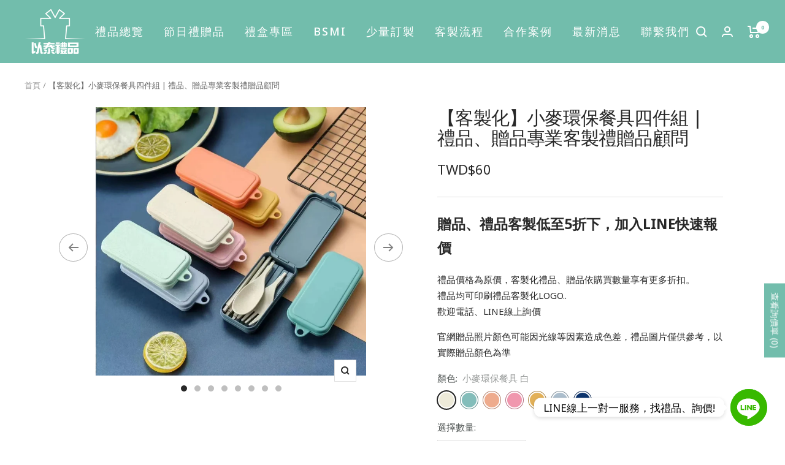

--- FILE ---
content_type: text/html; charset=utf-8
request_url: https://ethergifts.com.tw/products/wheat-eco-friendly-tableware-set-of-four
body_size: 50780
content:
<!doctype html><html class="no-js" lang="zh-TW" dir="ltr">
  <head>


  <meta name="google-site-verification" content="1yKkRXx4p7HwOKf0qfkhtCSh7nrVCyOkx-00z12vtKg" />
<!-- Google tag (gtag.js) -->
<script async src="https://www.googletagmanager.com/gtag/js?id=G-BKDCNKDCKN"></script>
<script>
  if (window.location.hostname === "ethergifts.com.tw") {
  window.dataLayer = window.dataLayer || [];
  function gtag(){dataLayer.push(arguments);}
  gtag('js', new Date());

  gtag('config', 'G-BKDCNKDCKN');
  console.log("TW");
  }
</script>
<!-- Google tag (gtag.js) -->
<script async src="https://www.googletagmanager.com/gtag/js?id=G-FWJXL2BG1S"></script>
<script>
  if (window.location.hostname === "ethergifts.com.hk") {
  window.dataLayer = window.dataLayer || [];
  function gtag(){dataLayer.push(arguments);}
  gtag('js', new Date());

  gtag('config', 'G-FWJXL2BG1S');
  console.log("HK");
  }
</script>
<!-- Google tag (gtag.js) -->
<script async src="https://www.googletagmanager.com/gtag/js?id=AW-857869511"></script>
<script>
  window.dataLayer = window.dataLayer || [];
  function gtag(){dataLayer.push(arguments);}
  gtag('js', new Date());

  gtag('config', 'AW-857869511', {'allow_enhanced_conversions': true});
</script>
<!-- Meta Pixel Code -->
<script>
!function(f,b,e,v,n,t,s)
{if(f.fbq)return;n=f.fbq=function(){n.callMethod?
n.callMethod.apply(n,arguments):n.queue.push(arguments)};
if(!f._fbq)f._fbq=n;n.push=n;n.loaded=!0;n.version='2.0';
n.queue=[];t=b.createElement(e);t.async=!0;
t.src=v;s=b.getElementsByTagName(e)[0];
s.parentNode.insertBefore(t,s)}(window, document,'script',
'https://connect.facebook.net/en_US/fbevents.js');
fbq('init', '748651431045154');
fbq('track', 'PageView');
</script>
<noscript><img height="1" width="1" style="display:none"
src="https://www.facebook.com/tr?id=748651431045154&ev=PageView&noscript=1"
/></noscript>
<!-- End Meta Pixel Code -->
<script>
window.addEventListener("load", function(event) {
if(window.location.href.includes('/request-for-quote')){
document.querySelectorAll("#submitRFQForm").forEach(e=>{
e.addEventListener('click', function() {

var email_format = /^\w+([\.-]?\w+)@\w+([\.-]?\w+)(\.\w{2,3})+$/;
var name = document.querySelector("#name").value;
var unit = document.querySelector("#text-1629978988487").value;
var phone = document.querySelector('[type="tel"]').value;
var date = document.querySelector('[name="date-1695375119888"]').value;
var email = document.querySelector("#email").value.trim().toLowerCase();

if(name!="" && unit!="" && phone!="" && date!="" && email!="" && email.match(email_format)){

gtag('set', 'user_data', {'email': email});
gtag('event', 'conversion', {'send_to': 'AW-857869511/xmU1CO7Y2p0YEMeZiJkD'});
}
})
})
}
})
</script><!--Content in content_for_header -->
<!--LayoutHub-Embed--><link rel="stylesheet" type="text/css" href="data:text/css;base64," media="all">
<!--LH--><!--/LayoutHub-Embed--><meta charset="utf-8">
    <meta name="viewport" content="width=device-width, initial-scale=1.0, height=device-height, minimum-scale=1.0, maximum-scale=1.0">
    <meta name="theme-color" content="#72bdac">

    <title>【客製化】小麥環保餐具四件組 | 禮品、贈品專業客製禮贈品顧問 | 以泰禮品</title><meta name="description" content="客製小麥環保餐具四件組 | 禮品、贈品專業客製禮贈品顧問 | 以泰禮品提供獨特設計、少量訂製的禮贈品選擇。無論是企業特殊禮品、小型活動需求禮贈品，企業少量客製禮品，專業客製化贈品服務，立即加LINE詢問，享客製禮品價。"><link rel="canonical" href="https://ethergifts.com.tw/products/wheat-eco-friendly-tableware-set-of-four">

    <script>
  window.zakekeProductAdvancedProcessing = true;
  
  
  window.zakekePricingData = {
    variantId: null,
    cart: {"note":null,"attributes":{},"original_total_price":0,"total_price":0,"total_discount":0,"total_weight":0.0,"item_count":0,"items":[],"requires_shipping":false,"currency":"TWD","items_subtotal_price":0,"cart_level_discount_applications":[],"checkout_charge_amount":0},
    product: {"error":"json not allowed for this object"}
  };
  

  window.zakekeShopLocales = [
    
    {
      iso_code: "zh-TW",
      root_url: "\/",
      primary: true
    },
    
  ];
</script>

<script>
      function zakekePostprocessProperties(props){
        props._customization = props.customization;
        delete props.customization;
        return props;
      }
      
      function zakekeBeforeAddToCart(designID) {
        return new Promise(() => {
          fetch('/apps/zakeke/preview/' + designID).then(res => res.blob()).then(previewImg => {
            const form = document.getElementById('zakeke-addtocart');
            const body = new FormData(form);
            body.set('properties[Preview]', previewImg, 'Preview.png');
            return fetch(form.action, {
              method: 'POST',
              body: body
            }).then(() => {
              window.location.href = '/cart';
            });
          });
        });
      }
</script>

<script src="https://unpkg.com/@glidejs/glide@3.4.1/dist/glide.js"></script>
<!-- Required Core Stylesheet -->
<link rel="stylesheet" href="https://unpkg.com/@glidejs/glide@3.4.1/dist/css/glide.core.css">
<!-- Optional Theme Stylesheet -->
<link rel="stylesheet" href="https://unpkg.com/@glidejs/glide@3.4.1/dist/css/glide.theme.css">

<style>
.glide__arrow.prev {
    left: 0;
    }

.glide__arrow.next {
    right: 0;
}

.glide__slides {
    margin: 0px;
    list-style: none;
}

.glide__arrow {
  border: none !important;
  box-shadow: none !important;
}
  
.zakeke-cart-preview-window {
    position: fixed;
top: 0;
    left: 0;
    width: 100%;
    height: 100%;
    background: rgba(0, 0, 0, 0.94);
z-index: 1000;
    display: flex;
    flex-direction: column;
    align-items: center;
    justify-content: center;
    user-select: none;
}

.zakeke-cart-preview-window-label {
    padding: 20px;
}

.zakeke-cart-preview-window-label h3
{
    color: white;
}

.zakeke-cart-previews {
    position: relative;
    max-width: 260px;
}

@media (max-width: 768px) {
    .zakeke-cart-previews {
      max-width: 130px;
	}
}

.zakeke-cart-preview {
    cursor: pointer;
}
</style>
<link rel="shortcut icon" href="//ethergifts.com.tw/cdn/shop/files/LOGO-02_96x96.png?v=1669091289" type="image/png"><link rel="preconnect" href="https://cdn.shopify.com">
    <link rel="dns-prefetch" href="https://productreviews.shopifycdn.com">
    <link rel="dns-prefetch" href="https://www.google-analytics.com">
    <link rel="preconnect" href="https://fonts.googleapis.com">
    <link rel="preconnect" href="https://fonts.gstatic.com" crossorigin>
    <link href="https://fonts.googleapis.com/css2?family=Noto+Sans:wght@400;500;700&display=swap" rel="stylesheet">
    <script src="https://code.jquery.com/jquery-3.6.0.js" integrity="sha256-H+K7U5CnXl1h5ywQfKtSj8PCmoN9aaq30gDh27Xc0jk=" crossorigin="anonymous"></script><link rel="preload" as="style" href="//ethergifts.com.tw/cdn/shop/t/14/assets/theme.css?v=162806459237525318241724377628">
    <link rel="preload" as="script" href="//ethergifts.com.tw/cdn/shop/t/14/assets/vendor.js?v=31715688253868339281664983882">
    <link rel="preload" as="script" href="//ethergifts.com.tw/cdn/shop/t/14/assets/theme.js?v=163057131809957970501758205966"><link rel="preload" as="fetch" href="/products/wheat-eco-friendly-tableware-set-of-four.js" crossorigin>
      <link rel="preload" as="image" imagesizes="(max-width: 999px) calc(100vw - 48px), 640px" imagesrcset="//ethergifts.com.tw/cdn/shop/products/1673943278796_400x.jpg?v=1673943367 400w, //ethergifts.com.tw/cdn/shop/products/1673943278796_500x.jpg?v=1673943367 500w, //ethergifts.com.tw/cdn/shop/products/1673943278796_600x.jpg?v=1673943367 600w, //ethergifts.com.tw/cdn/shop/products/1673943278796_700x.jpg?v=1673943367 700w, //ethergifts.com.tw/cdn/shop/products/1673943278796_706x.jpg?v=1673943367 706w
"><link rel="preload" as="script" href="//ethergifts.com.tw/cdn/shop/t/14/assets/flickity.js?v=176646718982628074891664983883"><meta property="og:type" content="product">
  <meta property="og:title" content="【客製化】小麥環保餐具四件組 | 禮品、贈品專業客製禮贈品顧問">
  <meta property="product:price:amount" content="60">
  <meta property="product:price:currency" content="TWD"><meta property="og:image" content="http://ethergifts.com.tw/cdn/shop/products/1673943278796.jpg?v=1673943367">
  <meta property="og:image:secure_url" content="https://ethergifts.com.tw/cdn/shop/products/1673943278796.jpg?v=1673943367">
  <meta property="og:image:width" content="706">
  <meta property="og:image:height" content="702"><meta property="og:description" content="客製小麥環保餐具四件組 | 禮品、贈品專業客製禮贈品顧問 | 以泰禮品提供獨特設計、少量訂製的禮贈品選擇。無論是企業特殊禮品、小型活動需求禮贈品，企業少量客製禮品，專業客製化贈品服務，立即加LINE詢問，享客製禮品價。"><meta property="og:url" content="https://ethergifts.com.tw/products/wheat-eco-friendly-tableware-set-of-four">
<meta property="og:site_name" content="以泰禮品"><meta name="twitter:card" content="summary"><meta name="twitter:title" content="【客製化】小麥環保餐具四件組 | 禮品、贈品專業客製禮贈品顧問">
  <meta name="twitter:description" content="

EFT-02

"><meta name="twitter:image" content="https://ethergifts.com.tw/cdn/shop/products/1673943278796_1200x1200_crop_center.jpg?v=1673943367">
  <meta name="twitter:image:alt" content="【客製化】小麥環保餐具四件組 | 禮品、贈品專業客製禮贈品顧問 | 禮品、贈品專屬客製禮贈品專家">
    
  <script type="application/ld+json">
  {
    "@context": "https://schema.org",
    "@type": "Product",
    "productID": 7034574307487,
    "offers": [{
          "@type": "Offer",
          "name": "小麥環保餐具 白",
          "availability":"https://schema.org/InStock",
          "price": 60.0,
          "priceCurrency": "TWD",
          "priceValidUntil": "2026-02-03",
          "url": "/products/wheat-eco-friendly-tableware-set-of-four?variant=43649624244481"
        },
{
          "@type": "Offer",
          "name": "小麥環保餐具 綠",
          "availability":"https://schema.org/InStock",
          "price": 60.0,
          "priceCurrency": "TWD",
          "priceValidUntil": "2026-02-03",
          "url": "/products/wheat-eco-friendly-tableware-set-of-four?variant=43649624277249"
        },
{
          "@type": "Offer",
          "name": "小麥環保餐具 橘",
          "availability":"https://schema.org/InStock",
          "price": 60.0,
          "priceCurrency": "TWD",
          "priceValidUntil": "2026-02-03",
          "url": "/products/wheat-eco-friendly-tableware-set-of-four?variant=43649624310017"
        },
{
          "@type": "Offer",
          "name": "小麥環保餐具 粉",
          "availability":"https://schema.org/InStock",
          "price": 60.0,
          "priceCurrency": "TWD",
          "priceValidUntil": "2026-02-03",
          "url": "/products/wheat-eco-friendly-tableware-set-of-four?variant=43649624342785"
        },
{
          "@type": "Offer",
          "name": "小麥環保餐具 黃",
          "availability":"https://schema.org/InStock",
          "price": 60.0,
          "priceCurrency": "TWD",
          "priceValidUntil": "2026-02-03",
          "url": "/products/wheat-eco-friendly-tableware-set-of-four?variant=43649624375553"
        },
{
          "@type": "Offer",
          "name": "小麥環保餐具 淺藍",
          "availability":"https://schema.org/InStock",
          "price": 60.0,
          "priceCurrency": "TWD",
          "priceValidUntil": "2026-02-03",
          "url": "/products/wheat-eco-friendly-tableware-set-of-four?variant=43649624408321"
        },
{
          "@type": "Offer",
          "name": "小麥環保餐具 深藍",
          "availability":"https://schema.org/InStock",
          "price": 60.0,
          "priceCurrency": "TWD",
          "priceValidUntil": "2026-02-03",
          "url": "/products/wheat-eco-friendly-tableware-set-of-four?variant=43649624441089"
        }
],"brand": {
      "@type": "Brand",
      "name": "以泰禮品"
    },
    "name": "【客製化】小麥環保餐具四件組 | 禮品、贈品專業客製禮贈品顧問",
    "description": "\r\n\r\nEFT-02\r\n\r\n",
    "category": "環保餐具 吸管",
    "url": "/products/wheat-eco-friendly-tableware-set-of-four",
    "sku": null,
    "image": {
      "@type": "ImageObject",
      "url": "https://ethergifts.com.tw/cdn/shop/products/1673943278796.jpg?v=1673943367&width=1024",
      "image": "https://ethergifts.com.tw/cdn/shop/products/1673943278796.jpg?v=1673943367&width=1024",
      "name": "【客製化】小麥環保餐具四件組 | 禮品、贈品專業客製禮贈品顧問 | 禮品、贈品專屬客製禮贈品專家",
      "width": "1024",
      "height": "1024"
    }
  }
  </script>



  <script type="application/ld+json">
  {
    "@context": "https://schema.org",
    "@type": "BreadcrumbList",
  "itemListElement": [{
      "@type": "ListItem",
      "position": 1,
      "name": "首頁",
      "item": "https://ethergifts.com.tw"
    },{
          "@type": "ListItem",
          "position": 2,
          "name": "【客製化】小麥環保餐具四件組 | 禮品、贈品專業客製禮贈品顧問",
          "item": "https://ethergifts.com.tw/products/wheat-eco-friendly-tableware-set-of-four"
        }]
  }
  </script>


    <style>
  /* Typography (heading) */
  

/* Typography (body) */
  



:root {--heading-color: 40, 40, 40;
    --text-color: 40, 40, 40;
    --background: 255, 255, 255;
    --secondary-background: 245, 245, 245;
    --border-color: 223, 223, 223;
    --border-color-darker: 169, 169, 169;
    --success-color: 241, 248, 247;
    --success-background: 252, 254, 253;
    --error-color: 222, 42, 42;
    --error-background: 253, 240, 240;
    --primary-button-background: 255, 255, 255;
    --primary-button-text-color: 114, 189, 172;
    --secondary-button-background: 114, 189, 172;
    --secondary-button-text-color: 255, 255, 255;
    --product-star-rating: 246, 164, 41;
    --product-on-sale-accent: 222, 42, 42;
    --product-sold-out-accent: 151, 153, 152;
    --product-custom-label-background: 64, 93, 230;
    --product-custom-label-text-color: 255, 255, 255;
    --product-custom-label-2-background: 243, 255, 52;
    --product-custom-label-2-text-color: 0, 0, 0;
    --product-low-stock-text-color: 222, 42, 42;
    --product-in-stock-text-color: 46, 158, 123;
    --loading-bar-background: 40, 40, 40;

    /* We duplicate some "base" colors as root colors, which is useful to use on drawer elements or popover without. Those should not be overridden to avoid issues */
    --root-heading-color: 40, 40, 40;
    --root-text-color: 40, 40, 40;
    --root-background: 255, 255, 255;
    --root-border-color: 223, 223, 223;
    --root-primary-button-background: 255, 255, 255;
    --root-primary-button-text-color: 114, 189, 172;

    --base-font-size: 15px;
    --heading-font-family: "system_ui", -apple-system, 'Segoe UI', Roboto, 'Helvetica Neue', 'Noto Sans', 'Liberation Sans', Arial, sans-serif, 'Apple Color Emoji', 'Segoe UI Emoji', 'Segoe UI Symbol', 'Noto Color Emoji';
    --heading-font-weight: 400;
    --heading-font-style: normal;
    --heading-text-transform: uppercase;
    --text-font-family: "system_ui", -apple-system, 'Segoe UI', Roboto, 'Helvetica Neue', 'Noto Sans', 'Liberation Sans', Arial, sans-serif, 'Apple Color Emoji', 'Segoe UI Emoji', 'Segoe UI Symbol', 'Noto Color Emoji';
    --text-font-weight: 400;
    --text-font-style: normal;
    --text-font-bold-weight: 700;

    /* Typography (font size) */
    --heading-xxsmall-font-size: 11px;
    --heading-xsmall-font-size: 11px;
    --heading-small-font-size: 12px;
    --heading-large-font-size: 36px;
    --heading-h1-font-size: 36px;
    --heading-h2-font-size: 30px;
    --heading-h3-font-size: 26px;
    --heading-h4-font-size: 24px;
    --heading-h5-font-size: 20px;
    --heading-h6-font-size: 16px;

    /* Control the look and feel of the theme by changing radius of various elements */
    --button-border-radius: 0px;
    --block-border-radius: 0px;
    --block-border-radius-reduced: 0px;
    --color-swatch-border-radius: 100%;

    /* Button size */
    --button-height: 48px;
    --button-small-height: 40px;

    /* Form related */
    --form-input-field-height: 48px;
    --form-input-gap: 16px;
    --form-submit-margin: 24px;

    /* Product listing related variables */
    --product-list-block-spacing: 32px;

    /* Video related */
    --play-button-background: 255, 255, 255;
    --play-button-arrow: 40, 40, 40;

    /* RTL support */
    --transform-logical-flip: 1;
    --transform-origin-start: left;
    --transform-origin-end: right;

    /* Other */
    --zoom-cursor-svg-url: url(//ethergifts.com.tw/cdn/shop/t/14/assets/zoom-cursor.svg?v=39908859784506347231664983888);
    --arrow-right-svg-url: url(//ethergifts.com.tw/cdn/shop/t/14/assets/arrow-right.svg?v=40046868119262634591664983888);
    --arrow-left-svg-url: url(//ethergifts.com.tw/cdn/shop/t/14/assets/arrow-left.svg?v=158856395986752206651664983888);

    /* Some useful variables that we can reuse in our CSS. Some explanation are needed for some of them:
       - container-max-width-minus-gutters: represents the container max width without the edge gutters
       - container-outer-width: considering the screen width, represent all the space outside the container
       - container-outer-margin: same as container-outer-width but get set to 0 inside a container
       - container-inner-width: the effective space inside the container (minus gutters)
       - grid-column-width: represents the width of a single column of the grid
       - vertical-breather: this is a variable that defines the global "spacing" between sections, and inside the section
                            to create some "breath" and minimum spacing
     */
    --container-max-width: 1600px;
    --container-gutter: 24px;
    --container-max-width-minus-gutters: calc(var(--container-max-width) - (var(--container-gutter)) * 2);
    --container-outer-width: max(calc((100vw - var(--container-max-width-minus-gutters)) / 2), var(--container-gutter));
    --container-outer-margin: var(--container-outer-width);
    --container-inner-width: calc(100vw - var(--container-outer-width) * 2);

    --grid-column-count: 10;
    --grid-gap: 24px;
    --grid-column-width: calc((100vw - var(--container-outer-width) * 2 - var(--grid-gap) * (var(--grid-column-count) - 1)) / var(--grid-column-count));

    --vertical-breather: 48px;
    --vertical-breather-tight: 48px;

    /* Shopify related variables */
    --payment-terms-background-color: #ffffff;
  }

  @media screen and (min-width: 741px) {
    :root {
      --container-gutter: 40px;
      --grid-column-count: 20;
      --vertical-breather: 64px;
      --vertical-breather-tight: 64px;

      /* Typography (font size) */
      --heading-xsmall-font-size: 12px;
      --heading-small-font-size: 13px;
      --heading-large-font-size: 52px;
      --heading-h1-font-size: 48px;
      --heading-h2-font-size: 38px;
      --heading-h3-font-size: 32px;
      --heading-h4-font-size: 24px;
      --heading-h5-font-size: 20px;
      --heading-h6-font-size: 18px;

      /* Form related */
      --form-input-field-height: 52px;
      --form-submit-margin: 32px;

      /* Button size */
      --button-height: 52px;
      --button-small-height: 44px;
    }
  }

  @media screen and (min-width: 1200px) {
    :root {
      --vertical-breather: 80px;
      --vertical-breather-tight: 64px;
      --product-list-block-spacing: 48px;

      /* Typography */
      --heading-large-font-size: 64px;
      --heading-h1-font-size: 56px;
      --heading-h2-font-size: 48px;
      --heading-h3-font-size: 36px;
      --heading-h4-font-size: 30px;
      --heading-h5-font-size: 24px;
      --heading-h6-font-size: 18px;
    }
  }

  @media screen and (min-width: 1600px) {
    :root {
      --vertical-breather: 90px;
      --vertical-breather-tight: 64px;
    }
  }
</style>
    <script>
  // This allows to expose several variables to the global scope, to be used in scripts
  window.themeVariables = {
    settings: {
      direction: "ltr",
      pageType: "product",
      cartCount: 0,
      moneyFormat: "${{amount_no_decimals}}",
      moneyWithCurrencyFormat: "TWD${{amount_no_decimals}}",
      showVendor: false,
      discountMode: "saving",
      currencyCodeEnabled: true,
      searchMode: "product,article,collection",
      searchUnavailableProducts: "last",
      cartType: "message",
      cartCurrency: "TWD",
      mobileZoomFactor: 2.5
    },

    routes: {
      host: "ethergifts.com.tw",
      rootUrl: "\/",
      rootUrlWithoutSlash: '',
      cartUrl: "\/cart",
      cartAddUrl: "\/cart\/add",
      cartChangeUrl: "\/cart\/change",
      searchUrl: "\/search",
      predictiveSearchUrl: "\/search\/suggest",
      productRecommendationsUrl: "\/recommendations\/products"
    },

    strings: {
      accessibilityDelete: "刪除",
      accessibilityClose: "關閉",
      collectionSoldOut: "售罄",
      collectionDiscount: "現省\u003cspan\u003e@savings@\u003c\/span\u003e",
      productSalePrice: "特價",
      productRegularPrice: "原價",
      productFormUnavailable: "不可供貨",
      productFormSoldOut: "售罄",
      productFormPreOrder: "預購",
      productFormAddToCart: "加入購物車",
      searchNoResults: "沒有搜尋結果",
      searchNewSearch: "新的搜尋",
      searchProducts: "產品",
      searchArticles: "日誌",
      searchPages: "頁面",
      searchCollections: "系列",
      cartViewCart: "查看購物車",
      cartItemAdded: "已將商品加入至您的購物車！",
      cartItemAddedShort: "加入至您的購物車！",
      cartAddOrderNote: "編輯訂單備註",
      cartEditOrderNote: "編輯訂單備註",
      shippingEstimatorNoResults: "抱歉、此地址不支援運送。",
      shippingEstimatorOneResult: "我們找到了您地址的1個運費",
      shippingEstimatorMultipleResults: "我們找到了您地址的許多個運費",
      shippingEstimatorError: "在取回運費時出現一個或多個錯誤"
    },

    libs: {
      flickity: "\/\/ethergifts.com.tw\/cdn\/shop\/t\/14\/assets\/flickity.js?v=176646718982628074891664983883",
      photoswipe: "\/\/ethergifts.com.tw\/cdn\/shop\/t\/14\/assets\/photoswipe.js?v=132268647426145925301664983884",
      qrCode: "\/\/ethergifts.com.tw\/cdn\/shopifycloud\/storefront\/assets\/themes_support\/vendor\/qrcode-3f2b403b.js"
    },

    breakpoints: {
      phone: 'screen and (max-width: 740px)',
      tablet: 'screen and (min-width: 741px) and (max-width: 999px)',
      tabletAndUp: 'screen and (min-width: 741px)',
      pocket: 'screen and (max-width: 999px)',
      lap: 'screen and (min-width: 1000px) and (max-width: 1199px)',
      lapAndUp: 'screen and (min-width: 1000px)',
      desktop: 'screen and (min-width: 1200px)',
      wide: 'screen and (min-width: 1400px)'
    }
  };

  window.addEventListener('pageshow', async () => {
    const cartContent = await (await fetch(`${window.themeVariables.routes.cartUrl}.js`, {cache: 'reload'})).json();
    document.documentElement.dispatchEvent(new CustomEvent('cart:refresh', {detail: {cart: cartContent}}));
  });

  if ('noModule' in HTMLScriptElement.prototype) {
    // Old browsers (like IE) that does not support module will be considered as if not executing JS at all
    document.documentElement.className = document.documentElement.className.replace('no-js', 'js');

    requestAnimationFrame(() => {
      const viewportHeight = (window.visualViewport ? window.visualViewport.height : document.documentElement.clientHeight);
      document.documentElement.style.setProperty('--window-height',viewportHeight + 'px');
    });
  }// We save the product ID in local storage to be eventually used for recently viewed section
    try {
      const items = JSON.parse(localStorage.getItem('theme:recently-viewed-products') || '[]');

      // We check if the current product already exists, and if it does not, we add it at the start
      if (!items.includes(7034574307487)) {
        items.unshift(7034574307487);
      }

      localStorage.setItem('theme:recently-viewed-products', JSON.stringify(items.slice(0, 20)));
    } catch (e) {
      // Safari in private mode does not allow setting item, we silently fail
    }</script>

    <link rel="stylesheet" href="//ethergifts.com.tw/cdn/shop/t/14/assets/theme.css?v=162806459237525318241724377628">
    <link rel="stylesheet" href="//ethergifts.com.tw/cdn/shop/t/14/assets/ethers-style-variables.css?v=2809625440781991441667833337">
    <link rel="stylesheet" href="//ethergifts.com.tw/cdn/shop/t/14/assets/ethers-style-base.css?v=42569759853262131671704856782">
    <link rel="stylesheet" href="//ethergifts.com.tw/cdn/shop/t/14/assets/ethers-style-global.css?v=64108879008997092051696237135">
    <style>
    /*  Local Styles To Be Put Here */
    /* --- CHANGES HERE WILL AFFECT THE CONDITIONED AREA ONLY --- */

    /* ----------------------------------- INDEX PAGE ----------------------------------- */

    


    /* ----------------------------------- PRODUCT PAGE ----------------------------------- */

    

        .product-form__option-name,
        .product-form__quantity-label {
            color: var(--ethers-color--tertiary);
        }

        .product-form__option-value {
            color: #969998
        }

        .select-wrapper {
            min-width: 138px;
            max-width: fit-content;
        }

        .ako-product-meta__price-range {
            color: var(--ethers-color--primary);
            font-size: var(--ethers-font-size--base);
            margin-top: 10px;
        }

        /* Featured Collection Marketing Activities */
        .featured-mar-collection--container {
            margin-top: 30px;
            gap: 10px;
            display: flex;
            flex-direction: column;
            border-top: 1px solid rgb(var(--border-color));
        }

        .featured-mar-collection--container a:first-child {
            padding-top: 30px;
        }

        .featured-mar-collection-title {
            width: fit-content;
        }

        /* Featured General Product In Product Form */
        .ako-featured-product-item {
            display: flex;
            margin-top: 30px;
            border-top: 1px solid rgb(var(--border-color));
            padding-top: 30px;
            padding-bottom: 30px;
        }

        .ako-featured-product-button {
            margin-top: 10px;
            padding: 0px 40px!important
        }

        .ako-line-item__content-wrapper {
            margin-top: 0!important;
        }

        .ako-product-content--title {
            padding: 0px 50px;
            background-color: var(--background);
        }

        .ako-product-content--title-container {
            display: flex;
            flex-direction: row;
            align-items: center;
            justify-content: center;
            margin-bottom: 30px;
        }

        .ako-product-content--title-text {
            font-weight: bold;
            font-size: var(--ethers-font-size--xxlarge)
        }

        @media screen and (min-width: 1000px) {
            .ako-product-content__tabs {
                width: 100%!important;
            }
            .shopify-section--featured-collections .section {
                margin-bottom: 0px!important;
            }
            .product-content {
                margin-top: 0px!important
            }
            .shopify-section--product-content section {
                margin-bottom: 150px;
            }
        }

        @media screen and (max-width: 999px) {
            .shopify-section--product-content section {
                margin-bottom: 80px;
            }
        }


        /* Product Sticky Form */
        .ako-product-sticky-form_title--container {
            justify-content: center;
            display: flex;
            flex-direction: row;
            gap: 50px;
        }
        .ako-product-sticky-form_title {
            font-size: var(--ethers-font-size--large);
            font-weight: bold;
        }
        .ako-product-sticky-form_title:hover {
            cursor: pointer
        }
        .ako-product-sticky-form_title.selected {
            border-bottom: 2px solid var(--ethers-color--primary);
            color: var(--ethers-color--secondary)
        }
        .ako-product-sticky-form_title {
            color: rgba(81, 86, 85, 0.5);
        }


        /* Ako Product Content Open / Close */
        @media screen and (min-width: 1000px) {
            .product-tabs__tab-item-wrapper {
                padding-left: 150px;
                padding-right: 150px;
            }

            .product-tabs__tab-item-wrapper.ako-product-content-hidden {
                position: relative;
                height: 500px;
                overflow: hidden;
            }

            .ako-product-content-hidden:after {
                overflow: scroll;
                content: "";
                background: white;
                background: linear-gradient(180deg, rgba(255,255,255,0) 84%, rgba(255,255,255,1) 100%);
                position: absolute;
                top: 0;
                left: 0;
                width: 100%;
                height: 100%;
            }

            .product-content-toggle-btn {
                justify-content: center;
                align-items: center;
                gap: 10px;
                font-size: var(--ethers-font-size--base);
                color: var(--ethers-color--primary)
            }

            .product-content-toggle-btn:before {
                content: "展開看更多"
            }

            .product-content-toggle-btn[aria-expanded=true]:before {
                content: "收起来"
            }
        }


        /* Ako Product Content (Others) */
        .product-content__image-text {
            display: flex;
            align-items: center
        }

        @media screen and (max-width: 999px) {
            .product-content__image-text {
                flex-direction: column;
            }
            .product-tabs__content-image {
                max-width: 100%!important
            }
        }


        /* Focal Mobile Collapsible */
        .product-content_collapsible--heading {
            font-size: var(--ethers-font-size--base);
            font-weight: bold;
            color: var(--ethers-color--secondary)
        }



        


</style>




    <script src="//ethergifts.com.tw/cdn/shop/t/14/assets/vendor.js?v=31715688253868339281664983882" defer></script>
    <script src="//ethergifts.com.tw/cdn/shop/t/14/assets/theme.js?v=163057131809957970501758205966" defer></script>
    <script src="//ethergifts.com.tw/cdn/shop/t/14/assets/custom.js?v=115914746911643441101667808301" defer></script>

    <!-- Owl Carousel -->
    <link rel="stylesheet" href="https://cdnjs.cloudflare.com/ajax/libs/OwlCarousel2/2.3.4/assets/owl.carousel.min.css">
    <link rel="stylesheet" href="https://cdnjs.cloudflare.com/ajax/libs/OwlCarousel2/2.3.4/assets/owl.theme.default.min.css">
    <script src="https://code.jquery.com/jquery-3.5.1.js"></script>
    <script src="https://cdnjs.cloudflare.com/ajax/libs/OwlCarousel2/2.3.4/owl.carousel.min.js"></script>

    <script>window.performance && window.performance.mark && window.performance.mark('shopify.content_for_header.start');</script><meta id="shopify-digital-wallet" name="shopify-digital-wallet" content="/59149910175/digital_wallets/dialog">
<link rel="alternate" hreflang="x-default" href="https://ethergifts.com.tw/products/wheat-eco-friendly-tableware-set-of-four">
<link rel="alternate" hreflang="zh-Hant" href="https://ethergifts.com.tw/products/wheat-eco-friendly-tableware-set-of-four">
<link rel="alternate" hreflang="zh-Hant-HK" href="https://ethergifts.com.hk/products/wheat-eco-friendly-tableware-set-of-four">
<link rel="alternate" hreflang="zh-Hant-TW" href="https://ethergifts.com.tw/products/wheat-eco-friendly-tableware-set-of-four">
<link rel="alternate" type="application/json+oembed" href="https://ethergifts.com.tw/products/wheat-eco-friendly-tableware-set-of-four.oembed">
<script async="async" src="/checkouts/internal/preloads.js?locale=zh-TW"></script>
<script id="shopify-features" type="application/json">{"accessToken":"7d1decb7b2a41d1697384043435fc431","betas":["rich-media-storefront-analytics"],"domain":"ethergifts.com.tw","predictiveSearch":false,"shopId":59149910175,"locale":"zh-tw"}</script>
<script>var Shopify = Shopify || {};
Shopify.shop = "perfectgiftg.myshopify.com";
Shopify.locale = "zh-TW";
Shopify.currency = {"active":"TWD","rate":"1.0"};
Shopify.country = "TW";
Shopify.theme = {"name":"[Focal | Live Theme] Ethersgifts","id":135936999681,"schema_name":"Focal","schema_version":"8.11.4","theme_store_id":null,"role":"main"};
Shopify.theme.handle = "null";
Shopify.theme.style = {"id":null,"handle":null};
Shopify.cdnHost = "ethergifts.com.tw/cdn";
Shopify.routes = Shopify.routes || {};
Shopify.routes.root = "/";</script>
<script type="module">!function(o){(o.Shopify=o.Shopify||{}).modules=!0}(window);</script>
<script>!function(o){function n(){var o=[];function n(){o.push(Array.prototype.slice.apply(arguments))}return n.q=o,n}var t=o.Shopify=o.Shopify||{};t.loadFeatures=n(),t.autoloadFeatures=n()}(window);</script>
<script id="shop-js-analytics" type="application/json">{"pageType":"product"}</script>
<script defer="defer" async type="module" src="//ethergifts.com.tw/cdn/shopifycloud/shop-js/modules/v2/client.init-shop-cart-sync_CaiaFhqz.zh-TW.esm.js"></script>
<script defer="defer" async type="module" src="//ethergifts.com.tw/cdn/shopifycloud/shop-js/modules/v2/chunk.common_D2dUwcVR.esm.js"></script>
<script defer="defer" async type="module" src="//ethergifts.com.tw/cdn/shopifycloud/shop-js/modules/v2/chunk.modal_CdafGFEy.esm.js"></script>
<script type="module">
  await import("//ethergifts.com.tw/cdn/shopifycloud/shop-js/modules/v2/client.init-shop-cart-sync_CaiaFhqz.zh-TW.esm.js");
await import("//ethergifts.com.tw/cdn/shopifycloud/shop-js/modules/v2/chunk.common_D2dUwcVR.esm.js");
await import("//ethergifts.com.tw/cdn/shopifycloud/shop-js/modules/v2/chunk.modal_CdafGFEy.esm.js");

  window.Shopify.SignInWithShop?.initShopCartSync?.({"fedCMEnabled":true,"windoidEnabled":true});

</script>
<script>(function() {
  var isLoaded = false;
  function asyncLoad() {
    if (isLoaded) return;
    isLoaded = true;
    var urls = ["\/\/www.powr.io\/powr.js?powr-token=perfectgiftg.myshopify.com\u0026external-type=shopify\u0026shop=perfectgiftg.myshopify.com","https:\/\/app.layouthub.com\/shopify\/layouthub.js?shop=perfectgiftg.myshopify.com","https:\/\/portal.zakeke.com\/Scripts\/integration\/shopify\/product.js?shop=perfectgiftg.myshopify.com"];
    for (var i = 0; i < urls.length; i++) {
      var s = document.createElement('script');
      s.type = 'text/javascript';
      s.async = true;
      s.src = urls[i];
      var x = document.getElementsByTagName('script')[0];
      x.parentNode.insertBefore(s, x);
    }
  };
  if(window.attachEvent) {
    window.attachEvent('onload', asyncLoad);
  } else {
    window.addEventListener('load', asyncLoad, false);
  }
})();</script>
<script id="__st">var __st={"a":59149910175,"offset":28800,"reqid":"e7b7ac27-7934-4d63-9914-a13266374586-1769222291","pageurl":"ethergifts.com.tw\/products\/wheat-eco-friendly-tableware-set-of-four","u":"a81fb3b0c881","p":"product","rtyp":"product","rid":7034574307487};</script>
<script>window.ShopifyPaypalV4VisibilityTracking = true;</script>
<script id="form-persister">!function(){'use strict';const t='contact',e='new_comment',n=[[t,t],['blogs',e],['comments',e],[t,'customer']],o='password',r='form_key',c=['recaptcha-v3-token','g-recaptcha-response','h-captcha-response',o],s=()=>{try{return window.sessionStorage}catch{return}},i='__shopify_v',u=t=>t.elements[r],a=function(){const t=[...n].map((([t,e])=>`form[action*='/${t}']:not([data-nocaptcha='true']) input[name='form_type'][value='${e}']`)).join(',');var e;return e=t,()=>e?[...document.querySelectorAll(e)].map((t=>t.form)):[]}();function m(t){const e=u(t);a().includes(t)&&(!e||!e.value)&&function(t){try{if(!s())return;!function(t){const e=s();if(!e)return;const n=u(t);if(!n)return;const o=n.value;o&&e.removeItem(o)}(t);const e=Array.from(Array(32),(()=>Math.random().toString(36)[2])).join('');!function(t,e){u(t)||t.append(Object.assign(document.createElement('input'),{type:'hidden',name:r})),t.elements[r].value=e}(t,e),function(t,e){const n=s();if(!n)return;const r=[...t.querySelectorAll(`input[type='${o}']`)].map((({name:t})=>t)),u=[...c,...r],a={};for(const[o,c]of new FormData(t).entries())u.includes(o)||(a[o]=c);n.setItem(e,JSON.stringify({[i]:1,action:t.action,data:a}))}(t,e)}catch(e){console.error('failed to persist form',e)}}(t)}const f=t=>{if('true'===t.dataset.persistBound)return;const e=function(t,e){const n=function(t){return'function'==typeof t.submit?t.submit:HTMLFormElement.prototype.submit}(t).bind(t);return function(){let t;return()=>{t||(t=!0,(()=>{try{e(),n()}catch(t){(t=>{console.error('form submit failed',t)})(t)}})(),setTimeout((()=>t=!1),250))}}()}(t,(()=>{m(t)}));!function(t,e){if('function'==typeof t.submit&&'function'==typeof e)try{t.submit=e}catch{}}(t,e),t.addEventListener('submit',(t=>{t.preventDefault(),e()})),t.dataset.persistBound='true'};!function(){function t(t){const e=(t=>{const e=t.target;return e instanceof HTMLFormElement?e:e&&e.form})(t);e&&m(e)}document.addEventListener('submit',t),document.addEventListener('DOMContentLoaded',(()=>{const e=a();for(const t of e)f(t);var n;n=document.body,new window.MutationObserver((t=>{for(const e of t)if('childList'===e.type&&e.addedNodes.length)for(const t of e.addedNodes)1===t.nodeType&&'FORM'===t.tagName&&a().includes(t)&&f(t)})).observe(n,{childList:!0,subtree:!0,attributes:!1}),document.removeEventListener('submit',t)}))}()}();</script>
<script integrity="sha256-4kQ18oKyAcykRKYeNunJcIwy7WH5gtpwJnB7kiuLZ1E=" data-source-attribution="shopify.loadfeatures" defer="defer" src="//ethergifts.com.tw/cdn/shopifycloud/storefront/assets/storefront/load_feature-a0a9edcb.js" crossorigin="anonymous"></script>
<script data-source-attribution="shopify.dynamic_checkout.dynamic.init">var Shopify=Shopify||{};Shopify.PaymentButton=Shopify.PaymentButton||{isStorefrontPortableWallets:!0,init:function(){window.Shopify.PaymentButton.init=function(){};var t=document.createElement("script");t.src="https://ethergifts.com.tw/cdn/shopifycloud/portable-wallets/latest/portable-wallets.zh-tw.js",t.type="module",document.head.appendChild(t)}};
</script>
<script data-source-attribution="shopify.dynamic_checkout.buyer_consent">
  function portableWalletsHideBuyerConsent(e){var t=document.getElementById("shopify-buyer-consent"),n=document.getElementById("shopify-subscription-policy-button");t&&n&&(t.classList.add("hidden"),t.setAttribute("aria-hidden","true"),n.removeEventListener("click",e))}function portableWalletsShowBuyerConsent(e){var t=document.getElementById("shopify-buyer-consent"),n=document.getElementById("shopify-subscription-policy-button");t&&n&&(t.classList.remove("hidden"),t.removeAttribute("aria-hidden"),n.addEventListener("click",e))}window.Shopify?.PaymentButton&&(window.Shopify.PaymentButton.hideBuyerConsent=portableWalletsHideBuyerConsent,window.Shopify.PaymentButton.showBuyerConsent=portableWalletsShowBuyerConsent);
</script>
<script data-source-attribution="shopify.dynamic_checkout.cart.bootstrap">document.addEventListener("DOMContentLoaded",(function(){function t(){return document.querySelector("shopify-accelerated-checkout-cart, shopify-accelerated-checkout")}if(t())Shopify.PaymentButton.init();else{new MutationObserver((function(e,n){t()&&(Shopify.PaymentButton.init(),n.disconnect())})).observe(document.body,{childList:!0,subtree:!0})}}));
</script>
<link rel="stylesheet" media="screen" href="//ethergifts.com.tw/cdn/shop/t/14/compiled_assets/styles.css?v=9159">
<script id="sections-script" data-sections="ako-back-to-top" defer="defer" src="//ethergifts.com.tw/cdn/shop/t/14/compiled_assets/scripts.js?v=9159"></script>
<script>window.performance && window.performance.mark && window.performance.mark('shopify.content_for_header.end');</script>
    

  <!--Gem_Page_Header_Script-->
    


<!--End_Gem_Page_Header_Script-->


<!-- BEGIN app block: shopify://apps/chaty-chat-buttons-whatsapp/blocks/chaty/0aaf5812-760f-4dd7-be9b-cca564d8200b --><script
  type="text/javascript"
  async="true"
  src="https://cdn.chaty.app/pixel.js?id=rVsScBK5&shop=perfectgiftg.myshopify.com"></script>

<!-- END app block --><!-- BEGIN app block: shopify://apps/gempages-builder/blocks/embed-gp-script-head/20b379d4-1b20-474c-a6ca-665c331919f3 -->














<!-- END app block --><!-- BEGIN app block: shopify://apps/sa-request-a-quote/blocks/app-embed-block/56d84fcb-37c7-4592-bb51-641b7ec5eef0 -->


    <script src='https://www.google.com/recaptcha/api.js?render=explicit' defer="defer" ></script>

<script type="text/javascript">
    var config = {"settings":{"app_url":"https:\/\/quote.samita.io","shop_url":"perfectgiftg.myshopify.com","domain":"ethergifts.com.tw","plan":"PREMIUM","app_id":"1534793","new_frontend":1,"new_setting":1,"front_shop_url":"ethergifts.com.tw","search_template_created":"true","collection_enable":1,"product_enable":1,"rfq_page":"request-for-quote","rfq_history":"quotes-history","lang_translations":[],"lang_translationsFormbuilder":[],"selector":{"productForm":[".home-product form[action*=\"\/cart\/add\"]",".shop-product form[action*=\"\/cart\/add\"]","#shopify-section-featured-product form[action*=\"\/cart\/add\"]","form.apb-product-form",".product-form__buy-buttons form[action*=\"\/cart\/add\"]","product-form form[action*=\"\/cart\/add\"]",".product-form form[action*=\"\/cart\/add\"]",".product-page form[action*=\"\/cart\/add\"]",".product-add form[action*=\"\/cart\/add\"]","[id*=\"ProductSection--\"] form[action*=\"\/cart\/add\"]","form#add-to-cart-form","form.sf-cart__form","form.productForm","form.product-form","form.product-single__form","form.shopify-product-form:not(#product-form-installment)","form.atc-form","form.atc-form-mobile","form[action*=\"\/cart\/add\"]:not([hidden]):not(#product-form-installment)"],"addtocart_selector":"#shopify_add_to_cart,.product-form .btn-cart,.js-product-button-add-to-cart,.shopify-product-form .btn-addtocart,#product-add-to-cart,.shopify-product-form .add_to_cart,.product-details__add-to-cart-button,.shopify-product-form .product-submit,.product-form__cart-buttons,.shopify-product-form input[type=\"submit\"],.js-product-form button[type=\"submit\"],form.product-purchase-form button[type=\"submit\"],#addToCart,#AddToCart,[data-btn-type=\"add-to-cart\"],.default-cart-button__button,.shopify-product-form button[data-add-to-cart],form[data-product-form] .add-to-cart-btn,.product__submit__add,.product-form .add-to-cart-button,.product-form__cart-submit,.shopify-product-form button[data-product-add],#AddToCart--product-template,.product-buy-buttons--cta,.product-form__add-btn,form[data-type=\"add-to-cart-form\"] .product__add-to-cart,.productForm .productForm-submit,.ProductForm__AddToCart,.shopify-product-form .btn--add-to-cart,.ajax-product-form button[data-add-to-cart],.shopify-product-form .product__submit__add,form[data-product-form] .add-to-cart,.product-form .product__submit__add,.shopify-product-form button[type=\"submit\"][data-add-button],.product-form .product-form__add-button,.product-form__submit,.product-single__form .add-to-cart,form#AddToCartForm button#AddToCart,form.shopify-product-form button.add-to-cart,form[action*=\"\/cart\/add\"] [name=\"add\"],form[action*=\"\/cart\/add\"] button#AddToCartDesk, form[data-product-form] button[data-product-add], .product-form--atc-button[data-product-atc], .globo-validationForm, button.single_add_to_cart_button, input#AddToCart-product-template, button[data-action=\"add-to-cart\"], .product-details-wrapper .add-to-cart input, form.product-menu-form .product-menu-button[data-product-menu-button-atc], .product-add input#AddToCart, #product-content #add-to-cart #addToCart, .product-form-submit-wrap .add-to-cart-button, .productForm-block .productForm-submit, .btn-wrapper-c .add, .product-submit input.add-to-cart, .form-element-quantity-submit .form-element-submit-button, .quantity-submit-row__submit input, form#AddToCartForm .product-add input#addToCart, .product__form .product__add-to-cart, #product-description form .product-add .add, .product-add input.button.product-add-available, .globo__validation-default, #product-area .product-details-wrapper .options .selector-wrapper .submit,.product_type_simple add_to_cart_button,.pr_atc,.js-product-button-add-to-cart,.product-cta,.tt-btn-addtocart,.product-card-interaction,.product-item__quick-form,.product--quick-add,.btn--quick[data-add-to-cart],.product-card-btn__btn,.productitem--action-atc,.quick-add-btn,.quick-add-button,.product-item__quick-add-button,add-to-cart,.cartButton,.product_after_shop_loop_buttons,.quick-buy-product-form .pb-button-shadow,.product-form__submit,.quick-add__submit,.product__submit__add,form #AddToCart-product-template, form #AddToCart, form #addToCart-product-template, form .product__add-to-cart-button, form .product-form__cart-submit, form .add-to-cart, form .cart-functions \u003e button, form .productitem--action-atc, form .product-form--atc-button, form .product-menu-button-atc, form .product__add-to-cart, form .add-to-cart-button, form #addToCart, form .product-detail__form__action \u003e button, form .product-form-submit-wrap \u003e input, form .product-form input[type=\"submit\"], form input.submit, form .add_to_cart, form .product-item-quick-shop, form #add-to-cart, form .productForm-submit, form .add-to-cart-btn, form .product-single__add-btn, form .quick-add--add-button, form .product-page--add-to-cart, form .addToCart, form .product-form .form-actions, form .button.add, form button#add, form .addtocart, form .AddtoCart, form .product-add input.add, form button#purchase, form[action*=\"\/cart\/add\"] button[type=\"submit\"], form .product__form button[type=\"submit\"], form #AddToCart--product-template","addToCartTextElement":"[data-add-to-cart-text], [data-button-text], .button-text, *:not(.icon):not(.spinner):not(.no-js):not(.spinner-inner-1):not(.spinner-inner-2):not(.spinner-inner-3)","collectionProductForm":".spf-product__form, form[action*=\"\/cart\/add\"]","collectionAddToCartSelector":".collectionPreorderAddToCartBtn, [type=\"submit\"]:not(.quick-add__submit), [name=\"add\"]:not(.quick-add__submit), .add-to-cart-btn, .pt-btn-addtocart, .js-add-to-cart, .tt-btn-addtocart, .spf-product__form-btn-addtocart, .ProductForm__AddToCart, button.gt_button.gt_product-button--add-to-cart, .button--addToCart","productCollectionItem":".grid__item, .product-item, .card \u003e .card__content .card__information,.collection-product-card,.sf__pcard,.product-item__content,.products .product-col,.pr_list_item,.pr_grid_item,.product-wrap,.tt-layout-product-item .tt-product,.products-grid .grid-item,.product-grid .indiv-product, .product-list [data-product-item],.product-list .product-block,.collection-products .collection-product,.collection__grid-loop .product-index,.product-thumbnail[data-product-thumbnail],.filters-results .product-list .card,.product-loop .product-index,#main-collection-product-grid .product-index,.collection-container .product,.featured-collection .product,.collection__grid-item,.collection-product,[data-product-grid-item],.product-grid-item.product-grid-item--featured,.collection__products .product-grid-item, .collection-alternating-product,.product-list-item, .collection-product-grid [class*=\"column\"],.collection-filters .product-grid-item, .featured-collection__content .featured-collection__item,.collection-grid .grid-item.grid-product,#CollectionProductGrid .collection-list li,.collection__products .product-item,.collection__products .product-item,#main-collection-product-grid .product-loop__item,.product-loop .product-loop__item, .products #ajaxSection c:not(.card-price),#main-collection-products .product,.grid.gap-theme \u003e li,.mainCollectionProductGrid .grid .block-product,.collection-grid-main .items-start \u003e .block, .s-collection__products .c-product-item,.products-grid .product,[data-section-type=\"collection\"] .group.block,.blocklayout .block.product,.sf__pcard,.product-grid .product-block,.product-list .product-block .product-block__inner, .collection.grid .product-item .product-item__wrapper,.collection--body--grid .product--root,.o-layout__item .product-card,.productgrid--items .productgrid--item .productitem,.box__collection,.collection-page__product,.collection-grid__row .product-block .product-block__inner,.ProductList .Grid__Cell .ProductItem .ProductItem__Wrapper,.items .item .item__inner,.grid-flex .product-block,.product-loop .product,.collection__products .product-tile,.product-list .product-item, .product-grid .grid-item .grid-item__content,.collection .product-item, .collection__grid .product-card .product-card-info,.collection-list .block,.collection__products .product-item,.product--root[data-product-view=grid],.grid__wrapper .product-loop__item,.collection__list-item, #CollectionSection .grid-uniform .grid-item, #shopify-section-collection-template .product-item, .collections__products .featured-collections__item, .collection-grid-section:not(.shopify-section),.spf-product-card,.product-grid-item,.productitem, .type-product-grid-item, .product-details, .featured-product-content","productCollectionHref":"h3[data-href*=\"\/products\/\"], div[data-href*=\"\/products\/\"], a.product-block__link[href*=\"\/products\/\"], a.indiv-product__link[href*=\"\/products\/\"], a.thumbnail__link[href*=\"\/products\/\"], a.product-item__link[href*=\"\/products\/\"], a.product-card__link[href*=\"\/products\/\"], a.product-card-link[href*=\"\/products\/\"], a.product-block__image__link[href*=\"\/products\/\"], a.stretched-link[href*=\"\/products\/\"], a.grid-product__link[href*=\"\/products\/\"], a.product-grid-item--link[href*=\"\/products\/\"], a.product-link[href*=\"\/products\/\"], a.product__link[href*=\"\/products\/\"], a.full-unstyled-link[href*=\"\/products\/\"], a.grid-item__link[href*=\"\/products\/\"], a.grid-product__link[href*=\"\/products\/\"], a[data-product-page-link][href*=\"\/products\/\"], a[href*=\"\/products\/\"]:not(.logo-bar__link,.ButtonGroup__Item.Button,.menu-promotion__link,.site-nav__link,.mobile-nav__link,.hero__sidebyside-image-link,.announcement-link,.breadcrumbs-list__link,.single-level-link,.d-none,.icon-twitter,.icon-facebook,.icon-pinterest,#btn,.list-menu__item.link.link--tex,.btnProductQuickview,.index-banner-slides-each,.global-banner-switch,.sub-nav-item-link,.announcement-bar__link)","quickViewSelector":"a.quickview-icon.quickview, .qv-icon, .previewer-button, .sca-qv-button, .product-item__action-button[data-action=\"open-modal\"], .boost-pfs-quickview-btn, .collection-product[data-action=\"show-product\"], button.product-item__quick-shop-button, .product-item__quick-shop-button-wrapper, .open-quick-view, .product-item__action-button[data-action=\"open-modal\"], .tt-btn-quickview, .product-item-quick-shop .available, .quickshop-trigger, .productitem--action-trigger:not(.productitem--action-atc), .quick-product__btn, .thumbnail, .quick_shop, a.sca-qv-button, .overlay, .quick-view, .open-quick-view, [data-product-card-link], a[rel=\"quick-view\"], a.quick-buy, div.quickview-button \u003e a, .block-inner a.more-info, .quick-shop-modal-trigger, a.quick-view-btn, a.spo-quick-view, div.quickView-button, a.product__label--quick-shop, span.trigger-quick-view, a.act-quickview-button, a.product-modal, [data-quickshop-full], [data-quickshop-slim], [data-quickshop-trigger], .quick_view_btn, .js-quickview-trigger, [id*=\"quick-add-template\"], .js-quickbuy-button","quickViewProductForm":".qv-form, .qview-form, .description-wrapper_content, .wx-product-wrapper, #sca-qv-add-item-form, .product-form, #boost-pfs-quickview-cart-form, .product.preview .shopify-product-form, .product-details__form, .gfqv-product-form, #ModalquickView form#modal_quick_view, .quick_view_form, .product_form, .quick-buy__product-form, .quick-shop-modal form[action*=\"\/cart\/add\"], #quick-shop-modal form[action*=\"\/cart\/add\"], .white-popup.quick-view form[action*=\"\/cart\/add\"], .quick-view form[action*=\"\/cart\/add\"], [id*=\"QuickShopModal-\"] form[action*=\"\/cart\/add\"], .quick-shop.active form[action*=\"\/cart\/add\"], .quick-view-panel form[action*=\"\/cart\/add\"], .content.product.preview form[action*=\"\/cart\/add\"], .quickView-wrap form[action*=\"\/cart\/add\"], .quick-modal form[action*=\"\/cart\/add\"], #colorbox form[action*=\"\/cart\/add\"], .product-quick-view form[action*=\"\/cart\/add\"], .quickform, .modal--quickshop-full, .modal--quickshop form[action*=\"\/cart\/add\"], .quick-shop-form, .fancybox-inner form[action*=\"\/cart\/add\"], #quick-view-modal form[action*=\"\/cart\/add\"], [data-product-modal] form[action*=\"\/cart\/add\"], .modal--quick-shop.modal--is-active form[action*=\"\/cart\/add\"]","searchResultSelector":".predictive-search, .search__results__products, .search-bar__results, .predictive-search-results, #PredictiveResults, .search-results-panel, .search-flydown--results, .header-search-results-wrapper, .main_search__popup","searchResultItemSelector":".predictive-search__list-item, .predictive-search__results-list li, ul li, .product-item, .search-bar__results-products .mini-product, .search__product-loop li, .grid-item, .grid-product, .search--result-group .row, .search-flydown--product, .predictive-search-group .grid, .main-search-result, .search-result","price_selector":".sf__pcard-price,.shopify-Price-amount,#price_ppr,.product-page-info__price,.tt-price,.price-box,.product__price-container,.product-meta__price-list-container,.product-item-meta__price-list-container,.collection-product-price,.product__grid__price,.product-grid-item__price,.product-price--wrapper,.price__current,.product-loop-element__price,.product-block__price,[class*=\"product-card-price\"],.ProductMeta__PriceList,.ProductItem__PriceList,.product-detail__price,.price_wrapper,.product__price__wrap,[data-price-wrapper],.product-item__price-list,.product-single__prices,.product-block--price,.product-page--pricing,.current-price,.product-prices,.product-card-prices,.product-price-block,product-price-root,.product--price-container,.product-form__prices,.product-loop__price,.card-price,.product-price-container,.product_after_shop_loop_price,.main-product__price,.product-block-price,span[data-product-price],.block-price,product-price,.price-wrapper,.price__container,#ProductPrice-product-template,#ProductPrice,.product-price,.product__price—reg,#productPrice-product-template,.product__current-price,.product-thumb-caption-price-current,.product-item-caption-price-current,.grid-product__price,.product__price,span.price:not(.mini-cart__content .price),span.product-price,.productitem--price,.product-pricing,span.money,.product-item__price,.product-list-item-price,p.price,div.price,.product-meta__prices,div.product-price,span#price,.price.money,h3.price,a.price,.price-area,.product-item-price,.pricearea,.collectionGrid .collectionBlock-info \u003e p,#ComparePrice,.product--price-wrapper,.product-page--price-wrapper,.color--shop-accent.font-size--s.t--meta.f--main,.ComparePrice,.ProductPrice,.prodThumb .title span:last-child,.product-single__price-product-template,.product-info-price,.price-money,.prod-price,#price-field,.product-grid--price,.prices,.pricing,#product-price,.money-styling,.compare-at-price,.product-item--price,.card__price,.product-card__price,.product-price__price,.product-item__price-wrapper,.product-single__price,.grid-product__price-wrap,a.grid-link p.grid-link__meta,dl.price,.mini-product__price,.predictive-search__price","buynow_selector":".shopify-payment-button","quantity_selector":"[name=\"quantity\"], input.quantity, [name=\"qty\"]","variantSelector":".product-form__variants, .ga-product_variant_select, select[name=\"id\"], input[name=\"id\"], .qview-variants \u003e select, select[name=\"id[]\"], input[name=\"grfqId\"], select[name=\"idGlobo\"]","variantActivator":".product-form__chip-wrapper, .product__swatches [data-swatch-option], .swatch__container .swatch__option, .gf_swatches .gf_swatch, .product-form__controls-group-options select, ul.clickyboxes li, .pf-variant-select, ul.swatches-select li, .product-options__value, .form-check-swatch, button.btn.swatch select.product__variant, .pf-container a, button.variant.option, ul.js-product__variant--container li, .variant-input, .product-variant \u003e ul \u003e li  ,.input--dropdown, .HorizontalList \u003e li, .product-single__swatch__item, .globo-swatch-list ul.value \u003e .select-option, .form-swatch-item, .selector-wrapper select, select.pf-input, ul.swatches-select \u003e li.nt-swatch.swatch_pr_item, ul.gfqv-swatch-values \u003e li, .lh-swatch-select, .swatch-image, .variant-image-swatch, #option-size, .selector-wrapper .replaced, .regular-select-content \u003e .regular-select-item, .radios--input, ul.swatch-view \u003e li \u003e .swatch-selector ,.single-option-selector, .swatch-element input, [data-product-option], .single-option-selector__radio, [data-index^=\"option\"], .SizeSwatchList input, .swatch-panda input[type=radio], .swatch input, .swatch-element input[type=radio], select[id*=\"product-select-\"], select[id|=\"product-select-option\"], [id|=\"productSelect-product\"], [id|=\"ProductSelect-option\"],select[id|=\"product-variants-option\"],select[id|=\"sca-qv-product-selected-option\"],select[id*=\"product-variants-\"],select[id|=\"product-selectors-option\"],select[id|=\"variant-listbox-option\"],select[id|=\"id-option\"],select[id|=\"SingleOptionSelector\"], .variant-input-wrap input, [data-action=\"select-value\"], .product-swatch-list li, .product-form__input input","checkout_btn":"input[type=\"submit\"][name=\"checkout\"], button[type=\"submit\"][name=\"checkout\"], button[type=\"button\"][name=\"checkout\"]","quoteCounter":".quotecounter .bigquotecounter, .cart-icon .quotecount, cart-icon .count, [id=\"quoteCount\"], .quoteCount, .g-quote-item span.g-badge, .medium-up--hide.small--one-half .site-header__cart span.quotecount","positionButton":".g-atc","positionCollectionButton":".g-collection-atc","positionQuickviewButton":".g-quickview-atc","positionFeatureButton":".g-feature-atc","positionSearchButton":".g-feature-atc","positionLoginButton":".g-login-btn"},"classes":{"rfqButton":"rfq-btn","rfqCollectionButton":"rfq-collection-btn","rfqCartButton":"rfq-btn-cart","rfqLoginButton":"grfq-login-to-see-price-btn","rfqTheme":"rfq-theme","rfqHidden":"rfq-hidden","rfqHidePrice":"GRFQHidePrice","rfqHideAtcBtn":"GRFQHideAddToCartButton","rfqHideBuynowBtn":"GRFQHideBuyNowButton","rfqCollectionContent":"rfq-collection-content","rfqCollectionLoaded":"rfq-collection-loaded","rfqCollectionItem":"rfq-collection-item","rfqCollectionVariantSelector":"rfq-variant-id","rfqSingleProductForm":"rfq-product-form","rfqCollectionProductForm":"rfq-collection-form","rfqFeatureProductForm":"rfq-feature-form","rfqQuickviewProductForm":"rfq-quickview-form","rfqCollectionActivator":"rfq-variant-selector"},"useLocalStorage":false,"translation_default":{"addProductGroup":"Create sectioned quote","addProductToGroup":"Add products to group","add":"ADD","searchToAddProduct":"Search to add product","clearGroup":"Clear group","duplicateItem":"Duplicate item","groupEmpty":"This group is currently empty product","note":"Note","whisedPrice":"Wished price","button":"加入詢價單","popupsuccess":"成功加入詢價單","popupproductselection":"選擇商品","popupreviewinformation":"確認商品","popupcontactinformation":"聯絡資訊","popupcontinue":"加入更多商品","popupviewquote":"查看詢問單","popupnextstep":"下一步","popuppreviousstep":"上一步","productsubheading":"Enter your quote quantity for each variant","popupcontactinformationheading":"聯絡資訊","popupcontactinformationsubheading":"為了聯繫到您，我們需要您的聯絡方式","popupback":"返回","popupupdate":"更新","popupproducts":"商品","popupproductssubheading":"以下產品將添加到您的報價請求中","popupthankyou":"謝謝您的詢價！","toast_message":"產品添加到尋價單","pageempty":"您的詢價單為空白","pagebutton":"發送詢價單","pagesubmitting":"提交詢價單","pagesuccess":"請留意您的電話或Email，稍後將有專人聯繫您！","pagecontinueshopping":"繼續購物","pageimage":null,"pageproduct":"產品","pagevendor":"供應商","pagesku":"SKU","pageoption":"選項","pagequantity":"數量","pageprice":"價格","pagetotal":"Total","formrequest":"聯絡資訊","pagesubtotal":"Subtotal","pageremove":"刪除","error_messages":{"required":"請填寫此欄","invalid_name":"名稱無效","invalid_email":"無效的電子郵件","invalid_phone":"電話無效","file_size_limit":"文件大小超過限制","file_not_allowed":"文件大小超出限制","required_captcha":"請核實驗證碼","element_optional":"Optional"},"historylogin":"您必須登入才能使用詢問功能","historyempty":"您還沒有提交任何詢價","historyaccount":"帳戶信息","historycustomer":"客戶名稱","historyid":null,"historydate":"日期","historyitems":"項目","historyaction":"處理","historyview":"查看","login_to_show_price_button":"登入以查看價格","message_toast":"產品添加到尋價單"},"show_buynow":1,"show_atc":1,"show_price":2,"convert_cart_enable":2,"redirectUrl":null,"message_type_afteratq":"redirect","require_login":0,"login_to_show_price":0,"login_to_show_price_button_background":"transparent","login_to_show_price_button_text_color":"inherit","money_format":"$","money_format_full":"${{amount_no_decimals}}","rules":{"all":{"enable":true},"manual":{"enable":false,"manual_products":null},"automate":{"enable":false,"automate_rule":[],"automate_operator":null}},"hide_price_rule":{"manual":{"ids":[]},"automate":{"operator":"and","rule":[{"select":"TITLE","value":null,"where":"CONTAINS"}]}},"settings":{"historylogin":"您必須登入才能使用詢問功能","begin":1},"file_extension":["pdf","jpg","jpeg","psd"],"reCAPTCHASiteKey":"6LcUMIIrAAAAANqa6Yas_h1r63egsqZWaT4GVYzF","product_field_display":["option"],"form_elements":[{"id":829358,"form_id":12958,"code":"text__1629978988487","type":"text","subtype":"text","label":"公司","default":null,"defaultValue":null,"hidden":0,"autofill":null,"placeholder":"您的公司","className":null,"maxlength":null,"rows":null,"required":1,"validate":null,"allow_multiple":null,"width":"50","description":"個人戶填姓名","created_at":"2025-10-15T03:30:30.000000Z","updated_at":"2025-10-15T03:30:30.000000Z"},{"id":829359,"form_id":12958,"code":"name","type":"text","subtype":"text","label":"名字","default":null,"defaultValue":null,"hidden":0,"autofill":null,"placeholder":"您的姓名","className":null,"maxlength":null,"rows":null,"required":1,"validate":null,"allow_multiple":null,"width":"50","description":null,"created_at":"2025-10-15T03:30:30.000000Z","updated_at":"2025-10-15T03:30:30.000000Z"},{"id":829360,"form_id":12958,"code":"email","type":"text","subtype":"text","label":"電子郵件","default":null,"defaultValue":null,"hidden":0,"autofill":null,"placeholder":"您的信箱","className":null,"maxlength":null,"rows":null,"required":1,"validate":null,"allow_multiple":null,"width":"50","description":null,"created_at":"2025-10-15T03:30:30.000000Z","updated_at":"2025-10-15T03:30:30.000000Z"},{"id":829361,"form_id":12958,"code":"phone__1700474748384","type":"phone","subtype":null,"label":"聯繫電話","default":null,"defaultValue":null,"hidden":0,"autofill":null,"placeholder":"您的公司或手機號碼","className":null,"maxlength":null,"rows":null,"required":1,"validate":null,"allow_multiple":null,"width":"50","description":"市話請填寫區碼","created_at":"2025-10-15T03:30:30.000000Z","updated_at":"2025-10-15T03:30:30.000000Z"},{"id":829362,"form_id":12958,"code":"text__1741935157394","type":"text","subtype":null,"label":"分機號碼","default":null,"defaultValue":null,"hidden":0,"autofill":null,"placeholder":"分機號碼","className":null,"maxlength":null,"rows":null,"required":null,"validate":null,"allow_multiple":null,"width":"50","description":null,"created_at":"2025-10-15T03:30:30.000000Z","updated_at":"2025-10-15T03:30:30.000000Z"},{"id":829363,"form_id":12958,"code":"date__1695375119888","type":"date","subtype":null,"label":"預計交期","default":null,"defaultValue":null,"hidden":0,"autofill":null,"placeholder":null,"className":null,"maxlength":null,"rows":null,"required":1,"validate":null,"allow_multiple":null,"width":"50","description":null,"created_at":"2025-10-15T03:30:30.000000Z","updated_at":"2025-10-15T03:30:30.000000Z"},{"id":829364,"form_id":12958,"code":"message","type":"textarea","subtype":null,"label":"備註","default":null,"defaultValue":null,"hidden":0,"autofill":null,"placeholder":"其他需求","className":null,"maxlength":null,"rows":null,"required":null,"validate":null,"allow_multiple":null,"width":"100","description":null,"created_at":"2025-10-15T03:30:30.000000Z","updated_at":"2025-10-15T03:30:30.000000Z"},{"id":829365,"form_id":12958,"code":"radio-group__1753241098779","type":"radio-group","subtype":null,"label":"","default":"[{\"label\":\"\\u6211\\u5df2\\u95b1\\u8b80\\u4e26\\u540c\\u610f\\u300a\\u96b1\\u79c1\\u6b0a\\u653f\\u7b56\\u300b\",\"value\":\"\\u6211\\u5df2\\u95b1\\u8b80\\u4e26\\u540c\\u610f\\u300a\\u96b1\\u79c1\\u6b0a\\u653f\\u7b56\\u300b\",\"selected\":false}]","defaultValue":null,"hidden":0,"autofill":null,"placeholder":null,"className":null,"maxlength":null,"rows":null,"required":1,"validate":null,"allow_multiple":null,"width":"100","description":null,"created_at":"2025-10-15T03:30:30.000000Z","updated_at":"2025-10-15T03:30:30.000000Z"}],"quote_widget_enable":true,"quote_widget_action":"go_to_quote_page","quote_widget_icon":null,"quote_widget_label":"查看詢價單 ({numOfItem})","quote_widget_background":"#72bdac","quote_widget_color":"#fff","quote_widget_position":"#000","enable_custom_price":0,"button_background":"#72bdac","button_color":"#ffffff","buttonfont":null,"popup_primary_bg_color":"#72bdac","appearance":{"customer_info":{"enable":false,"fields_setting":{"contact_info":{"type":["dtc","b2b"],"enable":false,"title":"Contact information","subtype":"h4","helpText":"Login to auto-fill your registered information","fields":[{"code":"contact_info[first_name]","label":"First name","type":"text","placeholder":null,"className":null,"width":"50","hidden":false,"defaultValue":"customer.first_name","required":true},{"code":"contact_info[last_name]","label":"Last name","placeholder":null,"className":null,"type":"text","width":"50","defaultValue":"customer.last_name","hidden":false,"required":true},{"code":"contact_info[email]","label":"Email address","type":"text","placeholder":null,"className":null,"width":"100","hidden":false,"defaultValue":"customer.email","required":true},{"code":"contact_info[phone]","label":"Phone number","placeholder":null,"type":"phone","className":null,"width":"100","defaultValue":"customer.phone","hidden":false,"required":true},{"code":"contact_info[address]","label":"Address","className":null,"type":"select","width":"100","defaultValue":"customer.address","hidden":false,"required":false}]},"company_info":{"type":["b2b"],"enable":false,"title":"Company infomation","subtype":"h4","fields":[{"code":"company_info[name]","label":"Company name","type":"text","placeholder":"Enter your company name","className":null,"width":"100","hidden":false,"required":true},{"code":"company_info[id]","label":"Company id","type":"text","placeholder":"Enter your company ID","className":null,"width":"100","hidden":false,"required":false}]},"billing_address":{"type":["b2b"],"enable":false,"title":"Billing address","subtype":"h4","fields":[{"code":"billing_address[same_shipping_address]","label":"Billing address same as shipping address","placeholder":null,"className":null,"width":"100","type":"checkbox","enable":true,"required":false},{"code":"billing_address[country]","label":"Country\/region","placeholder":null,"className":null,"width":"100","type":"country","default":"[{\"value\":\"AC\",\"label\":\"Ascension Island\",\"selected\":true},{\"value\":\"AD\",\"label\":\"Andorra\"},{\"value\":\"AE\",\"label\":\"United Arab Emirates\"},{\"value\":\"AF\",\"label\":\"Afghanistan\"},{\"value\":\"AG\",\"label\":\"Antigua \u0026 Barbuda\"},{\"value\":\"AI\",\"label\":\"Anguilla\"},{\"value\":\"AL\",\"label\":\"Albania\"},{\"value\":\"AM\",\"label\":\"Armenia\"},{\"value\":\"AN\",\"label\":\"Netherlands Antilles\"},{\"value\":\"AO\",\"label\":\"Angola\"},{\"value\":\"AQ\",\"label\":\"Antarctica\"},{\"value\":\"AR\",\"label\":\"Argentina\"},{\"value\":\"AS\",\"label\":\"American Samoa\"},{\"value\":\"AT\",\"label\":\"Austria\"},{\"value\":\"AU\",\"label\":\"Australia\"},{\"value\":\"AW\",\"label\":\"Aruba\"},{\"value\":\"AX\",\"label\":\"\\u00c5land Islands\"},{\"value\":\"AZ\",\"label\":\"Azerbaijan\"},{\"value\":\"BA\",\"label\":\"Bosnia \u0026 Herzegovina\"},{\"value\":\"BB\",\"label\":\"Barbados\"},{\"value\":\"BD\",\"label\":\"Bangladesh\"},{\"value\":\"BE\",\"label\":\"Belgium\"},{\"value\":\"BF\",\"label\":\"Burkina Faso\"},{\"value\":\"BG\",\"label\":\"Bulgaria\"},{\"value\":\"BH\",\"label\":\"Bahrain\"},{\"value\":\"BI\",\"label\":\"Burundi\"},{\"value\":\"BJ\",\"label\":\"Benin\"},{\"value\":\"BL\",\"label\":\"St. Barth\\u00e9lemy\"},{\"value\":\"BM\",\"label\":\"Bermuda\"},{\"value\":\"BN\",\"label\":\"Brunei\"},{\"value\":\"BO\",\"label\":\"Bolivia\"},{\"value\":\"BQ\",\"label\":\"Caribbean Netherlands\"},{\"value\":\"BR\",\"label\":\"Brazil\"},{\"value\":\"BS\",\"label\":\"Bahamas\"},{\"value\":\"BT\",\"label\":\"Bhutan\"},{\"value\":\"BV\",\"label\":\"Bouvet Island\"},{\"value\":\"BW\",\"label\":\"Botswana\"},{\"value\":\"BY\",\"label\":\"Belarus\"},{\"value\":\"BZ\",\"label\":\"Belize\"},{\"value\":\"CA\",\"label\":\"Canada\"},{\"value\":\"CC\",\"label\":\"Cocos (Keeling) Islands\"},{\"value\":\"CD\",\"label\":\"Congo - Kinshasa\"},{\"value\":\"CF\",\"label\":\"Central African Republic\"},{\"value\":\"CG\",\"label\":\"Congo - Brazzaville\"},{\"value\":\"CH\",\"label\":\"Switzerland\"},{\"value\":\"CI\",\"label\":\"C\\u00f4te d\\u2019Ivoire\"},{\"value\":\"CK\",\"label\":\"Cook Islands\"},{\"value\":\"CL\",\"label\":\"Chile\"},{\"value\":\"CM\",\"label\":\"Cameroon\"},{\"value\":\"CN\",\"label\":\"China\"},{\"value\":\"CO\",\"label\":\"Colombia\"},{\"value\":\"CP\",\"label\":\"Clipperton Island\"},{\"value\":\"CR\",\"label\":\"Costa Rica\"},{\"value\":\"CU\",\"label\":\"Cuba\"},{\"value\":\"CV\",\"label\":\"Cape Verde\"},{\"value\":\"CW\",\"label\":\"Cura\\u00e7ao\"},{\"value\":\"CX\",\"label\":\"Christmas Island\"},{\"value\":\"CY\",\"label\":\"Cyprus\"},{\"value\":\"CZ\",\"label\":\"Czech Republic\"},{\"value\":\"DE\",\"label\":\"Germany\"},{\"value\":\"DG\",\"label\":\"Diego Garcia\"},{\"value\":\"DJ\",\"label\":\"Djibouti\"},{\"value\":\"DK\",\"label\":\"Denmark\"},{\"value\":\"DM\",\"label\":\"Dominica\"},{\"value\":\"DO\",\"label\":\"Dominican Republic\"},{\"value\":\"DZ\",\"label\":\"Algeria\"},{\"value\":\"EA\",\"label\":\"Ceuta \u0026 Melilla\"},{\"value\":\"EC\",\"label\":\"Ecuador\"},{\"value\":\"EE\",\"label\":\"Estonia\"},{\"value\":\"EG\",\"label\":\"Egypt\"},{\"value\":\"EH\",\"label\":\"Western Sahara\"},{\"value\":\"ER\",\"label\":\"Eritrea\"},{\"value\":\"ES\",\"label\":\"Spain\"},{\"value\":\"ET\",\"label\":\"Ethiopia\"},{\"value\":\"EU\",\"label\":\"European Union\"},{\"value\":\"FI\",\"label\":\"Finland\"},{\"value\":\"FJ\",\"label\":\"Fiji\"},{\"value\":\"FK\",\"label\":\"Falkland Islands\"},{\"value\":\"FM\",\"label\":\"Micronesia\"},{\"value\":\"FO\",\"label\":\"Faroe Islands\"},{\"value\":\"FR\",\"label\":\"France\"},{\"value\":\"GA\",\"label\":\"Gabon\"},{\"value\":\"GB\",\"label\":\"United Kingdom\"},{\"value\":\"GD\",\"label\":\"Grenada\"},{\"value\":\"GE\",\"label\":\"Georgia\"},{\"value\":\"GF\",\"label\":\"French Guiana\"},{\"value\":\"GG\",\"label\":\"Guernsey\"},{\"value\":\"GH\",\"label\":\"Ghana\"},{\"value\":\"GI\",\"label\":\"Gibraltar\"},{\"value\":\"GL\",\"label\":\"Greenland\"},{\"value\":\"GM\",\"label\":\"Gambia\"},{\"value\":\"GN\",\"label\":\"Guinea\"},{\"value\":\"GP\",\"label\":\"Guadeloupe\"},{\"value\":\"GQ\",\"label\":\"Equatorial Guinea\"},{\"value\":\"GR\",\"label\":\"Greece\"},{\"value\":\"GS\",\"label\":\"South Georgia \u0026 South Sandwich Islands\"},{\"value\":\"GT\",\"label\":\"Guatemala\"},{\"value\":\"GU\",\"label\":\"Guam\"},{\"value\":\"GW\",\"label\":\"Guinea-Bissau\"},{\"value\":\"GY\",\"label\":\"Guyana\"},{\"value\":\"HK\",\"label\":\"Hong Kong SAR China\"},{\"value\":\"HM\",\"label\":\"Heard \u0026 McDonald Islands\"},{\"value\":\"HN\",\"label\":\"Honduras\"},{\"value\":\"HR\",\"label\":\"Croatia\"},{\"value\":\"HT\",\"label\":\"Haiti\"},{\"value\":\"HU\",\"label\":\"Hungary\"},{\"value\":\"IC\",\"label\":\"Canary Islands\"},{\"value\":\"ID\",\"label\":\"Indonesia\"},{\"value\":\"IE\",\"label\":\"Ireland\"},{\"value\":\"IL\",\"label\":\"Israel\"},{\"value\":\"IM\",\"label\":\"Isle of Man\"},{\"value\":\"IN\",\"label\":\"India\"},{\"value\":\"IO\",\"label\":\"British Indian Ocean Territory\"},{\"value\":\"IQ\",\"label\":\"Iraq\"},{\"value\":\"IR\",\"label\":\"Iran\"},{\"value\":\"IS\",\"label\":\"Iceland\"},{\"value\":\"IT\",\"label\":\"Italy\"},{\"value\":\"JE\",\"label\":\"Jersey\"},{\"value\":\"JM\",\"label\":\"Jamaica\"},{\"value\":\"JO\",\"label\":\"Jordan\"},{\"value\":\"JP\",\"label\":\"Japan\"},{\"value\":\"KE\",\"label\":\"Kenya\"},{\"value\":\"KG\",\"label\":\"Kyrgyzstan\"},{\"value\":\"KH\",\"label\":\"Cambodia\"},{\"value\":\"KI\",\"label\":\"Kiribati\"},{\"value\":\"KM\",\"label\":\"Comoros\"},{\"value\":\"KN\",\"label\":\"St. Kitts \u0026 Nevis\"},{\"value\":\"KP\",\"label\":\"North Korea\"},{\"value\":\"KR\",\"label\":\"South Korea\"},{\"value\":\"KW\",\"label\":\"Kuwait\"},{\"value\":\"KY\",\"label\":\"Cayman Islands\"},{\"value\":\"KZ\",\"label\":\"Kazakhstan\"},{\"value\":\"LA\",\"label\":\"Laos\"},{\"value\":\"LB\",\"label\":\"Lebanon\"},{\"value\":\"LC\",\"label\":\"St. Lucia\"},{\"value\":\"LI\",\"label\":\"Liechtenstein\"},{\"value\":\"LK\",\"label\":\"Sri Lanka\"},{\"value\":\"LR\",\"label\":\"Liberia\"},{\"value\":\"LS\",\"label\":\"Lesotho\"},{\"value\":\"LT\",\"label\":\"Lithuania\"},{\"value\":\"LU\",\"label\":\"Luxembourg\"},{\"value\":\"LV\",\"label\":\"Latvia\"},{\"value\":\"LY\",\"label\":\"Libya\"},{\"value\":\"MA\",\"label\":\"Morocco\"},{\"value\":\"MC\",\"label\":\"Monaco\"},{\"value\":\"MD\",\"label\":\"Moldova\"},{\"value\":\"ME\",\"label\":\"Montenegro\"},{\"value\":\"MF\",\"label\":\"St. Martin\"},{\"value\":\"MG\",\"label\":\"Madagascar\"},{\"value\":\"MH\",\"label\":\"Marshall Islands\"},{\"value\":\"MK\",\"label\":\"Macedonia\"},{\"value\":\"ML\",\"label\":\"Mali\"},{\"value\":\"MM\",\"label\":\"Myanmar (Burma)\"},{\"value\":\"MN\",\"label\":\"Mongolia\"},{\"value\":\"MO\",\"label\":\"Macau SAR China\"},{\"value\":\"MP\",\"label\":\"Northern Mariana Islands\"},{\"value\":\"MQ\",\"label\":\"Martinique\"},{\"value\":\"MR\",\"label\":\"Mauritania\"},{\"value\":\"MS\",\"label\":\"Montserrat\"},{\"value\":\"MT\",\"label\":\"Malta\"},{\"value\":\"MU\",\"label\":\"Mauritius\"},{\"value\":\"MV\",\"label\":\"Maldives\"},{\"value\":\"MW\",\"label\":\"Malawi\"},{\"value\":\"MX\",\"label\":\"Mexico\"},{\"value\":\"MY\",\"label\":\"Malaysia\"},{\"value\":\"MZ\",\"label\":\"Mozambique\"},{\"value\":\"NA\",\"label\":\"Namibia\"},{\"value\":\"NC\",\"label\":\"New Caledonia\"},{\"value\":\"NE\",\"label\":\"Niger\"},{\"value\":\"NF\",\"label\":\"Norfolk Island\"},{\"value\":\"NG\",\"label\":\"Nigeria\"},{\"value\":\"NI\",\"label\":\"Nicaragua\"},{\"value\":\"NL\",\"label\":\"Netherlands\"},{\"value\":\"NO\",\"label\":\"Norway\"},{\"value\":\"NP\",\"label\":\"Nepal\"},{\"value\":\"NR\",\"label\":\"Nauru\"},{\"value\":\"NU\",\"label\":\"Niue\"},{\"value\":\"NZ\",\"label\":\"New Zealand\"},{\"value\":\"OM\",\"label\":\"Oman\"},{\"value\":\"PA\",\"label\":\"Panama\"},{\"value\":\"PE\",\"label\":\"Peru\"},{\"value\":\"PF\",\"label\":\"French Polynesia\"},{\"value\":\"PG\",\"label\":\"Papua New Guinea\"},{\"value\":\"PH\",\"label\":\"Philippines\"},{\"value\":\"PK\",\"label\":\"Pakistan\"},{\"value\":\"PL\",\"label\":\"Poland\"},{\"value\":\"PM\",\"label\":\"St. Pierre \u0026 Miquelon\"},{\"value\":\"PN\",\"label\":\"Pitcairn Islands\"},{\"value\":\"PR\",\"label\":\"Puerto Rico\"},{\"value\":\"PS\",\"label\":\"Palestinian Territories\"},{\"value\":\"PT\",\"label\":\"Portugal\"},{\"value\":\"PW\",\"label\":\"Palau\"},{\"value\":\"PY\",\"label\":\"Paraguay\"},{\"value\":\"QA\",\"label\":\"Qatar\"},{\"value\":\"QO\",\"label\":\"Outlying Oceania\"},{\"value\":\"RE\",\"label\":\"R\\u00e9union\"},{\"value\":\"REST_OF_WORLD\",\"label\":\"Rest of world\"},{\"value\":\"RO\",\"label\":\"Romania\"},{\"value\":\"RS\",\"label\":\"Serbia\"},{\"value\":\"RU\",\"label\":\"Russia\"},{\"value\":\"RW\",\"label\":\"Rwanda\"},{\"value\":\"SA\",\"label\":\"Saudi Arabia\"},{\"value\":\"SB\",\"label\":\"Solomon Islands\"},{\"value\":\"SC\",\"label\":\"Seychelles\"},{\"value\":\"SD\",\"label\":\"Sudan\"},{\"value\":\"SE\",\"label\":\"Sweden\"},{\"value\":\"SG\",\"label\":\"Singapore\"},{\"value\":\"SH\",\"label\":\"St. Helena\"},{\"value\":\"SI\",\"label\":\"Slovenia\"},{\"value\":\"SJ\",\"label\":\"Svalbard \u0026 Jan Mayen\"},{\"value\":\"SK\",\"label\":\"Slovakia\"},{\"value\":\"SL\",\"label\":\"Sierra Leone\"},{\"value\":\"SM\",\"label\":\"San Marino\"},{\"value\":\"SN\",\"label\":\"Senegal\"},{\"value\":\"SO\",\"label\":\"Somalia\"},{\"value\":\"SR\",\"label\":\"Suriname\"},{\"value\":\"SS\",\"label\":\"South Sudan\"},{\"value\":\"ST\",\"label\":\"S\\u00e3o Tom\\u00e9 \u0026 Pr\\u00edncipe\"},{\"value\":\"SV\",\"label\":\"El Salvador\"},{\"value\":\"SX\",\"label\":\"Saint Martin\"},{\"value\":\"SY\",\"label\":\"Syria\"},{\"value\":\"SZ\",\"label\":\"Eswatini\"},{\"value\":\"TA\",\"label\":\"Tristan da Cunha\"},{\"value\":\"TC\",\"label\":\"Turks \u0026 Caicos Islands\"},{\"value\":\"TD\",\"label\":\"Chad\"},{\"value\":\"TF\",\"label\":\"French Southern Territories\"},{\"value\":\"TG\",\"label\":\"Togo\"},{\"value\":\"TH\",\"label\":\"Thailand\"},{\"value\":\"TJ\",\"label\":\"Tajikistan\"},{\"value\":\"TK\",\"label\":\"Tokelau\"},{\"value\":\"TL\",\"label\":\"Timor-Leste\"},{\"value\":\"TM\",\"label\":\"Turkmenistan\"},{\"value\":\"TN\",\"label\":\"Tunisia\"},{\"value\":\"TO\",\"label\":\"Tonga\"},{\"value\":\"TR\",\"label\":\"Turkey\"},{\"value\":\"TT\",\"label\":\"Trinidad \u0026 Tobago\"},{\"value\":\"TV\",\"label\":\"Tuvalu\"},{\"value\":\"TW\",\"label\":\"Taiwan\"},{\"value\":\"TZ\",\"label\":\"Tanzania\"},{\"value\":\"UA\",\"label\":\"Ukraine\"},{\"value\":\"UG\",\"label\":\"Uganda\"},{\"value\":\"UM\",\"label\":\"U.S. Outlying Islands\"},{\"value\":\"US\",\"label\":\"United States\"},{\"value\":\"UY\",\"label\":\"Uruguay\"},{\"value\":\"UZ\",\"label\":\"Uzbekistan\"},{\"value\":\"VA\",\"label\":\"Vatican City\"},{\"value\":\"VC\",\"label\":\"St. Vincent \u0026 Grenadines\"},{\"value\":\"VE\",\"label\":\"Venezuela\"},{\"value\":\"VG\",\"label\":\"British Virgin Islands\"},{\"value\":\"VI\",\"label\":\"U.S. Virgin Islands\"},{\"value\":\"VN\",\"label\":\"Vietnam\"},{\"value\":\"VU\",\"label\":\"Vanuatu\"},{\"value\":\"WF\",\"label\":\"Wallis \u0026 Futuna\"},{\"value\":\"WS\",\"label\":\"Samoa\"},{\"value\":\"XK\",\"label\":\"Kosovo\"},{\"value\":\"YE\",\"label\":\"Yemen\"},{\"value\":\"YT\",\"label\":\"Mayotte\"},{\"value\":\"ZA\",\"label\":\"South Africa\"},{\"value\":\"ZM\",\"label\":\"Zambia\"},{\"value\":\"ZW\",\"label\":\"Zimbabwe\"}]","defaultValue":"customer.address.country","hidden":false,"required":false},{"code":"billing_address[first_name]","label":"First name","placeholder":null,"className":null,"type":"text","defaultValue":"customer.address.first_name","width":"50","hidden":false,"required":false},{"code":"billing_address[last_name]","label":"Last name","placeholder":null,"className":null,"type":"text","defaultValue":"customer.address.last_name","width":"50","hidden":false,"required":false},{"code":"billing_address[company]","label":"Company\/attention","placeholder":null,"className":null,"width":"100","type":"text","hidden":false,"required":false},{"code":"billing_address[address1]","label":"Address","placeholder":"Enter your address","className":null,"width":"100","type":"text","defaultValue":"customer.address.country","hidden":false,"required":false},{"code":"billing_address[address2]","label":"Apartment, suite, etc","placeholder":null,"className":null,"width":"100","type":"text","defaultValue":"customer.address.address2","hidden":false,"required":false},{"code":"billing_address[city]","label":"City","placeholder":"Enter your city","className":null,"width":"50","type":"text","hidden":false,"required":false},{"code":"billing_address[zip]","label":"Postal code","placeholder":"Enter your postal code","hidden":false,"type":"text","width":"50","defaultValue":"customer.address.zip","required":false},{"code":"billing_address[phone]","label":"Phone number","placeholder":"Enter your phone number","className":null,"width":"100","type":"phone","defaultValue":"customer.address.phone","hidden":false,"required":false}]},"shipping_address":{"enable":false,"type":["dtc","b2b"],"title":"Shipping address","subtype":"h4","fields":[{"code":"shipping_address[country]","label":"Country\/region","placeholder":null,"className":null,"width":"100","type":"country","default":"[{\"value\":\"AC\",\"label\":\"Ascension Island\",\"selected\":true},{\"value\":\"AD\",\"label\":\"Andorra\"},{\"value\":\"AE\",\"label\":\"United Arab Emirates\"},{\"value\":\"AF\",\"label\":\"Afghanistan\"},{\"value\":\"AG\",\"label\":\"Antigua \u0026 Barbuda\"},{\"value\":\"AI\",\"label\":\"Anguilla\"},{\"value\":\"AL\",\"label\":\"Albania\"},{\"value\":\"AM\",\"label\":\"Armenia\"},{\"value\":\"AN\",\"label\":\"Netherlands Antilles\"},{\"value\":\"AO\",\"label\":\"Angola\"},{\"value\":\"AQ\",\"label\":\"Antarctica\"},{\"value\":\"AR\",\"label\":\"Argentina\"},{\"value\":\"AS\",\"label\":\"American Samoa\"},{\"value\":\"AT\",\"label\":\"Austria\"},{\"value\":\"AU\",\"label\":\"Australia\"},{\"value\":\"AW\",\"label\":\"Aruba\"},{\"value\":\"AX\",\"label\":\"\\u00c5land Islands\"},{\"value\":\"AZ\",\"label\":\"Azerbaijan\"},{\"value\":\"BA\",\"label\":\"Bosnia \u0026 Herzegovina\"},{\"value\":\"BB\",\"label\":\"Barbados\"},{\"value\":\"BD\",\"label\":\"Bangladesh\"},{\"value\":\"BE\",\"label\":\"Belgium\"},{\"value\":\"BF\",\"label\":\"Burkina Faso\"},{\"value\":\"BG\",\"label\":\"Bulgaria\"},{\"value\":\"BH\",\"label\":\"Bahrain\"},{\"value\":\"BI\",\"label\":\"Burundi\"},{\"value\":\"BJ\",\"label\":\"Benin\"},{\"value\":\"BL\",\"label\":\"St. Barth\\u00e9lemy\"},{\"value\":\"BM\",\"label\":\"Bermuda\"},{\"value\":\"BN\",\"label\":\"Brunei\"},{\"value\":\"BO\",\"label\":\"Bolivia\"},{\"value\":\"BQ\",\"label\":\"Caribbean Netherlands\"},{\"value\":\"BR\",\"label\":\"Brazil\"},{\"value\":\"BS\",\"label\":\"Bahamas\"},{\"value\":\"BT\",\"label\":\"Bhutan\"},{\"value\":\"BV\",\"label\":\"Bouvet Island\"},{\"value\":\"BW\",\"label\":\"Botswana\"},{\"value\":\"BY\",\"label\":\"Belarus\"},{\"value\":\"BZ\",\"label\":\"Belize\"},{\"value\":\"CA\",\"label\":\"Canada\"},{\"value\":\"CC\",\"label\":\"Cocos (Keeling) Islands\"},{\"value\":\"CD\",\"label\":\"Congo - Kinshasa\"},{\"value\":\"CF\",\"label\":\"Central African Republic\"},{\"value\":\"CG\",\"label\":\"Congo - Brazzaville\"},{\"value\":\"CH\",\"label\":\"Switzerland\"},{\"value\":\"CI\",\"label\":\"C\\u00f4te d\\u2019Ivoire\"},{\"value\":\"CK\",\"label\":\"Cook Islands\"},{\"value\":\"CL\",\"label\":\"Chile\"},{\"value\":\"CM\",\"label\":\"Cameroon\"},{\"value\":\"CN\",\"label\":\"China\"},{\"value\":\"CO\",\"label\":\"Colombia\"},{\"value\":\"CP\",\"label\":\"Clipperton Island\"},{\"value\":\"CR\",\"label\":\"Costa Rica\"},{\"value\":\"CU\",\"label\":\"Cuba\"},{\"value\":\"CV\",\"label\":\"Cape Verde\"},{\"value\":\"CW\",\"label\":\"Cura\\u00e7ao\"},{\"value\":\"CX\",\"label\":\"Christmas Island\"},{\"value\":\"CY\",\"label\":\"Cyprus\"},{\"value\":\"CZ\",\"label\":\"Czech Republic\"},{\"value\":\"DE\",\"label\":\"Germany\"},{\"value\":\"DG\",\"label\":\"Diego Garcia\"},{\"value\":\"DJ\",\"label\":\"Djibouti\"},{\"value\":\"DK\",\"label\":\"Denmark\"},{\"value\":\"DM\",\"label\":\"Dominica\"},{\"value\":\"DO\",\"label\":\"Dominican Republic\"},{\"value\":\"DZ\",\"label\":\"Algeria\"},{\"value\":\"EA\",\"label\":\"Ceuta \u0026 Melilla\"},{\"value\":\"EC\",\"label\":\"Ecuador\"},{\"value\":\"EE\",\"label\":\"Estonia\"},{\"value\":\"EG\",\"label\":\"Egypt\"},{\"value\":\"EH\",\"label\":\"Western Sahara\"},{\"value\":\"ER\",\"label\":\"Eritrea\"},{\"value\":\"ES\",\"label\":\"Spain\"},{\"value\":\"ET\",\"label\":\"Ethiopia\"},{\"value\":\"EU\",\"label\":\"European Union\"},{\"value\":\"FI\",\"label\":\"Finland\"},{\"value\":\"FJ\",\"label\":\"Fiji\"},{\"value\":\"FK\",\"label\":\"Falkland Islands\"},{\"value\":\"FM\",\"label\":\"Micronesia\"},{\"value\":\"FO\",\"label\":\"Faroe Islands\"},{\"value\":\"FR\",\"label\":\"France\"},{\"value\":\"GA\",\"label\":\"Gabon\"},{\"value\":\"GB\",\"label\":\"United Kingdom\"},{\"value\":\"GD\",\"label\":\"Grenada\"},{\"value\":\"GE\",\"label\":\"Georgia\"},{\"value\":\"GF\",\"label\":\"French Guiana\"},{\"value\":\"GG\",\"label\":\"Guernsey\"},{\"value\":\"GH\",\"label\":\"Ghana\"},{\"value\":\"GI\",\"label\":\"Gibraltar\"},{\"value\":\"GL\",\"label\":\"Greenland\"},{\"value\":\"GM\",\"label\":\"Gambia\"},{\"value\":\"GN\",\"label\":\"Guinea\"},{\"value\":\"GP\",\"label\":\"Guadeloupe\"},{\"value\":\"GQ\",\"label\":\"Equatorial Guinea\"},{\"value\":\"GR\",\"label\":\"Greece\"},{\"value\":\"GS\",\"label\":\"South Georgia \u0026 South Sandwich Islands\"},{\"value\":\"GT\",\"label\":\"Guatemala\"},{\"value\":\"GU\",\"label\":\"Guam\"},{\"value\":\"GW\",\"label\":\"Guinea-Bissau\"},{\"value\":\"GY\",\"label\":\"Guyana\"},{\"value\":\"HK\",\"label\":\"Hong Kong SAR China\"},{\"value\":\"HM\",\"label\":\"Heard \u0026 McDonald Islands\"},{\"value\":\"HN\",\"label\":\"Honduras\"},{\"value\":\"HR\",\"label\":\"Croatia\"},{\"value\":\"HT\",\"label\":\"Haiti\"},{\"value\":\"HU\",\"label\":\"Hungary\"},{\"value\":\"IC\",\"label\":\"Canary Islands\"},{\"value\":\"ID\",\"label\":\"Indonesia\"},{\"value\":\"IE\",\"label\":\"Ireland\"},{\"value\":\"IL\",\"label\":\"Israel\"},{\"value\":\"IM\",\"label\":\"Isle of Man\"},{\"value\":\"IN\",\"label\":\"India\"},{\"value\":\"IO\",\"label\":\"British Indian Ocean Territory\"},{\"value\":\"IQ\",\"label\":\"Iraq\"},{\"value\":\"IR\",\"label\":\"Iran\"},{\"value\":\"IS\",\"label\":\"Iceland\"},{\"value\":\"IT\",\"label\":\"Italy\"},{\"value\":\"JE\",\"label\":\"Jersey\"},{\"value\":\"JM\",\"label\":\"Jamaica\"},{\"value\":\"JO\",\"label\":\"Jordan\"},{\"value\":\"JP\",\"label\":\"Japan\"},{\"value\":\"KE\",\"label\":\"Kenya\"},{\"value\":\"KG\",\"label\":\"Kyrgyzstan\"},{\"value\":\"KH\",\"label\":\"Cambodia\"},{\"value\":\"KI\",\"label\":\"Kiribati\"},{\"value\":\"KM\",\"label\":\"Comoros\"},{\"value\":\"KN\",\"label\":\"St. Kitts \u0026 Nevis\"},{\"value\":\"KP\",\"label\":\"North Korea\"},{\"value\":\"KR\",\"label\":\"South Korea\"},{\"value\":\"KW\",\"label\":\"Kuwait\"},{\"value\":\"KY\",\"label\":\"Cayman Islands\"},{\"value\":\"KZ\",\"label\":\"Kazakhstan\"},{\"value\":\"LA\",\"label\":\"Laos\"},{\"value\":\"LB\",\"label\":\"Lebanon\"},{\"value\":\"LC\",\"label\":\"St. Lucia\"},{\"value\":\"LI\",\"label\":\"Liechtenstein\"},{\"value\":\"LK\",\"label\":\"Sri Lanka\"},{\"value\":\"LR\",\"label\":\"Liberia\"},{\"value\":\"LS\",\"label\":\"Lesotho\"},{\"value\":\"LT\",\"label\":\"Lithuania\"},{\"value\":\"LU\",\"label\":\"Luxembourg\"},{\"value\":\"LV\",\"label\":\"Latvia\"},{\"value\":\"LY\",\"label\":\"Libya\"},{\"value\":\"MA\",\"label\":\"Morocco\"},{\"value\":\"MC\",\"label\":\"Monaco\"},{\"value\":\"MD\",\"label\":\"Moldova\"},{\"value\":\"ME\",\"label\":\"Montenegro\"},{\"value\":\"MF\",\"label\":\"St. Martin\"},{\"value\":\"MG\",\"label\":\"Madagascar\"},{\"value\":\"MH\",\"label\":\"Marshall Islands\"},{\"value\":\"MK\",\"label\":\"Macedonia\"},{\"value\":\"ML\",\"label\":\"Mali\"},{\"value\":\"MM\",\"label\":\"Myanmar (Burma)\"},{\"value\":\"MN\",\"label\":\"Mongolia\"},{\"value\":\"MO\",\"label\":\"Macau SAR China\"},{\"value\":\"MP\",\"label\":\"Northern Mariana Islands\"},{\"value\":\"MQ\",\"label\":\"Martinique\"},{\"value\":\"MR\",\"label\":\"Mauritania\"},{\"value\":\"MS\",\"label\":\"Montserrat\"},{\"value\":\"MT\",\"label\":\"Malta\"},{\"value\":\"MU\",\"label\":\"Mauritius\"},{\"value\":\"MV\",\"label\":\"Maldives\"},{\"value\":\"MW\",\"label\":\"Malawi\"},{\"value\":\"MX\",\"label\":\"Mexico\"},{\"value\":\"MY\",\"label\":\"Malaysia\"},{\"value\":\"MZ\",\"label\":\"Mozambique\"},{\"value\":\"NA\",\"label\":\"Namibia\"},{\"value\":\"NC\",\"label\":\"New Caledonia\"},{\"value\":\"NE\",\"label\":\"Niger\"},{\"value\":\"NF\",\"label\":\"Norfolk Island\"},{\"value\":\"NG\",\"label\":\"Nigeria\"},{\"value\":\"NI\",\"label\":\"Nicaragua\"},{\"value\":\"NL\",\"label\":\"Netherlands\"},{\"value\":\"NO\",\"label\":\"Norway\"},{\"value\":\"NP\",\"label\":\"Nepal\"},{\"value\":\"NR\",\"label\":\"Nauru\"},{\"value\":\"NU\",\"label\":\"Niue\"},{\"value\":\"NZ\",\"label\":\"New Zealand\"},{\"value\":\"OM\",\"label\":\"Oman\"},{\"value\":\"PA\",\"label\":\"Panama\"},{\"value\":\"PE\",\"label\":\"Peru\"},{\"value\":\"PF\",\"label\":\"French Polynesia\"},{\"value\":\"PG\",\"label\":\"Papua New Guinea\"},{\"value\":\"PH\",\"label\":\"Philippines\"},{\"value\":\"PK\",\"label\":\"Pakistan\"},{\"value\":\"PL\",\"label\":\"Poland\"},{\"value\":\"PM\",\"label\":\"St. Pierre \u0026 Miquelon\"},{\"value\":\"PN\",\"label\":\"Pitcairn Islands\"},{\"value\":\"PR\",\"label\":\"Puerto Rico\"},{\"value\":\"PS\",\"label\":\"Palestinian Territories\"},{\"value\":\"PT\",\"label\":\"Portugal\"},{\"value\":\"PW\",\"label\":\"Palau\"},{\"value\":\"PY\",\"label\":\"Paraguay\"},{\"value\":\"QA\",\"label\":\"Qatar\"},{\"value\":\"QO\",\"label\":\"Outlying Oceania\"},{\"value\":\"RE\",\"label\":\"R\\u00e9union\"},{\"value\":\"REST_OF_WORLD\",\"label\":\"Rest of world\"},{\"value\":\"RO\",\"label\":\"Romania\"},{\"value\":\"RS\",\"label\":\"Serbia\"},{\"value\":\"RU\",\"label\":\"Russia\"},{\"value\":\"RW\",\"label\":\"Rwanda\"},{\"value\":\"SA\",\"label\":\"Saudi Arabia\"},{\"value\":\"SB\",\"label\":\"Solomon Islands\"},{\"value\":\"SC\",\"label\":\"Seychelles\"},{\"value\":\"SD\",\"label\":\"Sudan\"},{\"value\":\"SE\",\"label\":\"Sweden\"},{\"value\":\"SG\",\"label\":\"Singapore\"},{\"value\":\"SH\",\"label\":\"St. Helena\"},{\"value\":\"SI\",\"label\":\"Slovenia\"},{\"value\":\"SJ\",\"label\":\"Svalbard \u0026 Jan Mayen\"},{\"value\":\"SK\",\"label\":\"Slovakia\"},{\"value\":\"SL\",\"label\":\"Sierra Leone\"},{\"value\":\"SM\",\"label\":\"San Marino\"},{\"value\":\"SN\",\"label\":\"Senegal\"},{\"value\":\"SO\",\"label\":\"Somalia\"},{\"value\":\"SR\",\"label\":\"Suriname\"},{\"value\":\"SS\",\"label\":\"South Sudan\"},{\"value\":\"ST\",\"label\":\"S\\u00e3o Tom\\u00e9 \u0026 Pr\\u00edncipe\"},{\"value\":\"SV\",\"label\":\"El Salvador\"},{\"value\":\"SX\",\"label\":\"Saint Martin\"},{\"value\":\"SY\",\"label\":\"Syria\"},{\"value\":\"SZ\",\"label\":\"Eswatini\"},{\"value\":\"TA\",\"label\":\"Tristan da Cunha\"},{\"value\":\"TC\",\"label\":\"Turks \u0026 Caicos Islands\"},{\"value\":\"TD\",\"label\":\"Chad\"},{\"value\":\"TF\",\"label\":\"French Southern Territories\"},{\"value\":\"TG\",\"label\":\"Togo\"},{\"value\":\"TH\",\"label\":\"Thailand\"},{\"value\":\"TJ\",\"label\":\"Tajikistan\"},{\"value\":\"TK\",\"label\":\"Tokelau\"},{\"value\":\"TL\",\"label\":\"Timor-Leste\"},{\"value\":\"TM\",\"label\":\"Turkmenistan\"},{\"value\":\"TN\",\"label\":\"Tunisia\"},{\"value\":\"TO\",\"label\":\"Tonga\"},{\"value\":\"TR\",\"label\":\"Turkey\"},{\"value\":\"TT\",\"label\":\"Trinidad \u0026 Tobago\"},{\"value\":\"TV\",\"label\":\"Tuvalu\"},{\"value\":\"TW\",\"label\":\"Taiwan\"},{\"value\":\"TZ\",\"label\":\"Tanzania\"},{\"value\":\"UA\",\"label\":\"Ukraine\"},{\"value\":\"UG\",\"label\":\"Uganda\"},{\"value\":\"UM\",\"label\":\"U.S. Outlying Islands\"},{\"value\":\"US\",\"label\":\"United States\"},{\"value\":\"UY\",\"label\":\"Uruguay\"},{\"value\":\"UZ\",\"label\":\"Uzbekistan\"},{\"value\":\"VA\",\"label\":\"Vatican City\"},{\"value\":\"VC\",\"label\":\"St. Vincent \u0026 Grenadines\"},{\"value\":\"VE\",\"label\":\"Venezuela\"},{\"value\":\"VG\",\"label\":\"British Virgin Islands\"},{\"value\":\"VI\",\"label\":\"U.S. Virgin Islands\"},{\"value\":\"VN\",\"label\":\"Vietnam\"},{\"value\":\"VU\",\"label\":\"Vanuatu\"},{\"value\":\"WF\",\"label\":\"Wallis \u0026 Futuna\"},{\"value\":\"WS\",\"label\":\"Samoa\"},{\"value\":\"XK\",\"label\":\"Kosovo\"},{\"value\":\"YE\",\"label\":\"Yemen\"},{\"value\":\"YT\",\"label\":\"Mayotte\"},{\"value\":\"ZA\",\"label\":\"South Africa\"},{\"value\":\"ZM\",\"label\":\"Zambia\"},{\"value\":\"ZW\",\"label\":\"Zimbabwe\"}]","defaultValue":"customer.address.country","hidden":false,"required":false},{"code":"shipping_address[first_name]","label":"First name","placeholder":null,"className":null,"type":"text","defaultValue":"customer.address.first_name","width":"50","hidden":false,"required":false},{"code":"shipping_address[last_name]","label":"Last name","placeholder":null,"className":null,"type":"text","defaultValue":"customer.address.last_name","width":"50","hidden":false,"required":false},{"code":"shipping_address[company]","label":"Company\/attention","placeholder":null,"className":null,"width":"100","type":"text","hidden":false,"required":false},{"code":"shipping_address[address1]","label":"Address","placeholder":"Enter your address","className":null,"width":"100","type":"text","defaultValue":"customer.address.country","hidden":false,"required":false},{"code":"shipping_address[address2]","label":"Apartment, suite, etc","placeholder":null,"className":null,"width":"100","type":"text","defaultValue":"customer.address.address2","hidden":false,"required":false},{"code":"shipping_address[city]","label":"City","placeholder":"Enter your city","className":null,"width":"50","type":"text","hidden":false,"required":false},{"code":"shipping_address[zip]","label":"Postal code","placeholder":"Enter your postal code","hidden":false,"type":"text","width":"50","defaultValue":"customer.address.zip","required":false},{"code":"shipping_address[phone]","label":"Phone number","placeholder":"Enter your phone number","className":null,"width":"100","type":"phone","defaultValue":"customer.address.phone","hidden":false,"required":false}]},"payment_terms":{"enable":false,"type":["b2b"],"title":"Payment terms","subtype":"h4","fields":[{"code":"payment_terms[type]","label":"Type","placeholder":null,"className":null,"width":"100","type":"select","options":"[{\"label\":\"No payment terms\",\"value\":\"none\"},{\"label\":\"Due on fulfillment\",\"value\":\"9\",\"checked\":true,\"id\":\"fulfillment\"},{\"label\":\"Net 7\",\"value\":\"2\",\"checked\":true,\"id\":\"net7\"},{\"label\":\"Net 15\",\"value\":\"3\",\"checked\":true,\"id\":\"net15\"},{\"label\":\"Net 30\",\"value\":\"4\",\"checked\":true,\"id\":\"net30\"},{\"label\":\"Net 45\",\"value\":\"8\",\"checked\":true,\"id\":\"net45\"},{\"label\":\"Net 60\",\"value\":\"5\",\"checked\":true,\"id\":\"net60\"},{\"label\":\"Net 90\",\"value\":\"6\",\"checked\":true,\"id\":\"net90\"}]","default":"[{\"label\":\"No payment terms\",\"value\":\"none\"},{\"label\":\"Due on fulfillment\",\"value\":\"9\"},{\"label\":\"Net 7\",\"value\":\"2\"},{\"label\":\"Net 15\",\"value\":\"3\"},{\"label\":\"Net 30\",\"value\":\"4\"},{\"label\":\"Net 45\",\"value\":\"8\"},{\"label\":\"Net 60\",\"value\":\"5\"},{\"label\":\"Net 90\",\"value\":\"6\"}]","defaultValue":"No payment terms","enable":true,"required":false},{"code":"payment_terms[required_deposit]","label":"Require deposit on orders created at checkout","placeholder":null,"className":null,"width":"100","type":"checkbox","defaultValue":"No payment terms","enable":true,"required":false},{"code":"payment_terms[deposit]","label":"Deposit (%)","placeholder":null,"className":null,"width":"30","type":"number","enable":true,"required":false}]}}},"extra_info":{"enable":false,"title":null,"type":["dtc","b2b"],"subtype":"h6","fields":[]},"product_groups":{"enable":false,"title":"Extra info","type":["dtc","b2b"],"subtype":"h4","fields":[]}},"continue_shopping":"https:\/\/perfectgiftg.myshopify.com\/collections\/all","collection_variant_selector":1}}
    window.GRFQConfigs = window.GRFQConfigs || {};
    
    GRFQConfigs.classes = {
        rfqButton: 'rfq-btn',
        rfqCollectionButton: 'rfq-collection-btn',
        rfqCartButton: 'rfq-btn-cart',
        rfqLoginButton: 'grfq-login-to-see-price-btn',
        rfqTheme: 'rfq-theme',
        rfqHidden: 'rfq-hidden',
        rfqHidePrice: 'GRFQHidePrice',
        rfqHideAtcBtn: 'GRFQHideAddToCartButton',
        rfqHideBuynowBtn: 'GRFQHideBuyNowButton',
        rfqCollectionContent: 'rfq-collection-content',
        rfqCollectionLoaded: 'rfq-collection-loaded',
        rfqCollectionItem: 'rfq-collection-item',
        rfqCollectionVariantSelector: 'rfq-variant-id',
        rfqSingleProductForm: 'rfq-product-form',
        rfqCollectionProductForm: 'rfq-collection-form',
        rfqFeatureProductForm: 'rfq-feature-form',
        rfqQuickviewProductForm: 'rfq-quickview-form',
        rfqCollectionActivator: 'rfq-variant-selector'
    }
    GRFQConfigs.selector = {
        productForm: [
            ".home-product form[action*=\"/cart/add\"]",
            ".shop-product form[action*=\"/cart/add\"]",
            "#shopify-section-featured-product form[action*=\"/cart/add\"]",
            "form.apb-product-form",
            ".product-form__buy-buttons form[action*=\"/cart/add\"]",
            "product-form form[action*=\"/cart/add\"]",
            ".product-form form[action*=\"/cart/add\"]",
            ".product-page form[action*=\"/cart/add\"]",
            ".product-add form[action*=\"/cart/add\"]",
            "[id*=\"ProductSection--\"] form[action*=\"/cart/add\"]",
            "form#add-to-cart-form",
            "form.sf-cart__form",
            "form.productForm",
            "form.product-form",
            "form.product-single__form",
            "form.shopify-product-form:not(#product-form-installment)",
            "form.atc-form",
            "form.atc-form-mobile",
            "form[action*=\"/cart/add\"]:not([hidden]):not(#product-form-installment)"
        ],
        addtocart_selector: "#shopify_add_to_cart,.product-form .btn-cart,.js-product-button-add-to-cart,.shopify-product-form .btn-addtocart,#product-add-to-cart,.shopify-product-form .add_to_cart,.product-details__add-to-cart-button,.shopify-product-form .product-submit,.product-form__cart-buttons,.shopify-product-form input[type=\"submit\"],.js-product-form button[type=\"submit\"],form.product-purchase-form button[type=\"submit\"],#addToCart,#AddToCart,[data-btn-type=\"add-to-cart\"],.default-cart-button__button,.shopify-product-form button[data-add-to-cart],form[data-product-form] .add-to-cart-btn,.product__submit__add,.product-form .add-to-cart-button,.product-form__cart-submit,.shopify-product-form button[data-product-add],#AddToCart--product-template,.product-buy-buttons--cta,.product-form__add-btn,form[data-type=\"add-to-cart-form\"] .product__add-to-cart,.productForm .productForm-submit,.ProductForm__AddToCart,.shopify-product-form .btn--add-to-cart,.ajax-product-form button[data-add-to-cart],.shopify-product-form .product__submit__add,form[data-product-form] .add-to-cart,.product-form .product__submit__add,.shopify-product-form button[type=\"submit\"][data-add-button],.product-form .product-form__add-button,.product-form__submit,.product-single__form .add-to-cart,form#AddToCartForm button#AddToCart,form.shopify-product-form button.add-to-cart,form[action*=\"/cart/add\"] [name=\"add\"],form[action*=\"/cart/add\"] button#AddToCartDesk, form[data-product-form] button[data-product-add], .product-form--atc-button[data-product-atc], .globo-validationForm, button.single_add_to_cart_button, input#AddToCart-product-template, button[data-action=\"add-to-cart\"], .product-details-wrapper .add-to-cart input, form.product-menu-form .product-menu-button[data-product-menu-button-atc], .product-add input#AddToCart, #product-content #add-to-cart #addToCart, .product-form-submit-wrap .add-to-cart-button, .productForm-block .productForm-submit, .btn-wrapper-c .add, .product-submit input.add-to-cart, .form-element-quantity-submit .form-element-submit-button, .quantity-submit-row__submit input, form#AddToCartForm .product-add input#addToCart, .product__form .product__add-to-cart, #product-description form .product-add .add, .product-add input.button.product-add-available, .globo__validation-default, #product-area .product-details-wrapper .options .selector-wrapper .submit,.product_type_simple add_to_cart_button,.pr_atc,.js-product-button-add-to-cart,.product-cta,.tt-btn-addtocart,.product-card-interaction,.product-item__quick-form,.product--quick-add,.btn--quick[data-add-to-cart],.product-card-btn__btn,.productitem--action-atc,.quick-add-btn,.quick-add-button,.product-item__quick-add-button,add-to-cart,.cartButton,.product_after_shop_loop_buttons,.quick-buy-product-form .pb-button-shadow,.product-form__submit,.quick-add__submit,.product__submit__add,form #AddToCart-product-template, form #AddToCart, form #addToCart-product-template, form .product__add-to-cart-button, form .product-form__cart-submit, form .add-to-cart, form .cart-functions > button, form .productitem--action-atc, form .product-form--atc-button, form .product-menu-button-atc, form .product__add-to-cart, form .add-to-cart-button, form #addToCart, form .product-detail__form__action > button, form .product-form-submit-wrap > input, form .product-form input[type=\"submit\"], form input.submit, form .add_to_cart, form .product-item-quick-shop, form #add-to-cart, form .productForm-submit, form .add-to-cart-btn, form .product-single__add-btn, form .quick-add--add-button, form .product-page--add-to-cart, form .addToCart, form .product-form .form-actions, form .button.add, form button#add, form .addtocart, form .AddtoCart, form .product-add input.add, form button#purchase, form[action*=\"/cart/add\"] button[type=\"submit\"], form .product__form button[type=\"submit\"], form #AddToCart--product-template",
        addToCartTextElement: "[data-add-to-cart-text], [data-button-text], .button-text, *:not(.icon):not(.spinner):not(.no-js):not(.spinner-inner-1):not(.spinner-inner-2):not(.spinner-inner-3)",
        collectionProductForm: ".spf-product__form, form[action*=\"/cart/add\"]",
        collectionAddToCartSelector: ".collectionPreorderAddToCartBtn, [type=\"submit\"]:not(.quick-add__submit), [name=\"add\"]:not(.quick-add__submit), .add-to-cart-btn, .pt-btn-addtocart, .js-add-to-cart, .tt-btn-addtocart, .spf-product__form-btn-addtocart, .ProductForm__AddToCart, button.gt_button.gt_product-button--add-to-cart, .button--addToCart",
        productCollectionItem: ".grid__item, .product-item, .card > .card__content .card__information,.collection-product-card,.sf__pcard,.product-item__content,.products .product-col,.pr_list_item,.pr_grid_item,.product-wrap,.tt-layout-product-item .tt-product,.products-grid .grid-item,.product-grid .indiv-product, .product-list [data-product-item],.product-list .product-block,.collection-products .collection-product,.collection__grid-loop .product-index,.product-thumbnail[data-product-thumbnail],.filters-results .product-list .card,.product-loop .product-index,#main-collection-product-grid .product-index,.collection-container .product,.featured-collection .product,.collection__grid-item,.collection-product,[data-product-grid-item],.product-grid-item.product-grid-item--featured,.collection__products .product-grid-item, .collection-alternating-product,.product-list-item, .collection-product-grid [class*=\"column\"],.collection-filters .product-grid-item, .featured-collection__content .featured-collection__item,.collection-grid .grid-item.grid-product,#CollectionProductGrid .collection-list li,.collection__products .product-item,.collection__products .product-item,#main-collection-product-grid .product-loop__item,.product-loop .product-loop__item, .products #ajaxSection c:not(.card-price),#main-collection-products .product,.grid.gap-theme > li,.mainCollectionProductGrid .grid .block-product,.collection-grid-main .items-start > .block, .s-collection__products .c-product-item,.products-grid .product,[data-section-type=\"collection\"] .group.block,.blocklayout .block.product,.sf__pcard,.product-grid .product-block,.product-list .product-block .product-block__inner, .collection.grid .product-item .product-item__wrapper,.collection--body--grid .product--root,.o-layout__item .product-card,.productgrid--items .productgrid--item .productitem,.box__collection,.collection-page__product,.collection-grid__row .product-block .product-block__inner,.ProductList .Grid__Cell .ProductItem .ProductItem__Wrapper,.items .item .item__inner,.grid-flex .product-block,.product-loop .product,.collection__products .product-tile,.product-list .product-item, .product-grid .grid-item .grid-item__content,.collection .product-item, .collection__grid .product-card .product-card-info,.collection-list .block,.collection__products .product-item,.product--root[data-product-view=grid],.grid__wrapper .product-loop__item,.collection__list-item, #CollectionSection .grid-uniform .grid-item, #shopify-section-collection-template .product-item, .collections__products .featured-collections__item, .collection-grid-section:not(.shopify-section),.spf-product-card,.product-grid-item,.productitem, .type-product-grid-item, .product-details, .featured-product-content",
        productCollectionHref: "h3[data-href*=\"/products/\"], div[data-href*=\"/products/\"], a.product-block__link[href*=\"/products/\"], a.indiv-product__link[href*=\"/products/\"], a.thumbnail__link[href*=\"/products/\"], a.product-item__link[href*=\"/products/\"], a.product-card__link[href*=\"/products/\"], a.product-card-link[href*=\"/products/\"], a.product-block__image__link[href*=\"/products/\"], a.stretched-link[href*=\"/products/\"], a.grid-product__link[href*=\"/products/\"], a.product-grid-item--link[href*=\"/products/\"], a.product-link[href*=\"/products/\"], a.product__link[href*=\"/products/\"], a.full-unstyled-link[href*=\"/products/\"], a.grid-item__link[href*=\"/products/\"], a.grid-product__link[href*=\"/products/\"], a[data-product-page-link][href*=\"/products/\"], a[href*=\"/products/\"]:not(.logo-bar__link,.ButtonGroup__Item.Button,.menu-promotion__link,.site-nav__link,.mobile-nav__link,.hero__sidebyside-image-link,.announcement-link,.breadcrumbs-list__link,.single-level-link,.d-none,.icon-twitter,.icon-facebook,.icon-pinterest,#btn,.list-menu__item.link.link--tex,.btnProductQuickview,.index-banner-slides-each,.global-banner-switch,.sub-nav-item-link,.announcement-bar__link)",
        quickViewSelector: "a.quickview-icon.quickview, .qv-icon, .previewer-button, .sca-qv-button, .product-item__action-button[data-action=\"open-modal\"], .boost-pfs-quickview-btn, .collection-product[data-action=\"show-product\"], button.product-item__quick-shop-button, .product-item__quick-shop-button-wrapper, .open-quick-view, .product-item__action-button[data-action=\"open-modal\"], .tt-btn-quickview, .product-item-quick-shop .available, .quickshop-trigger, .productitem--action-trigger:not(.productitem--action-atc), .quick-product__btn, .thumbnail, .quick_shop, a.sca-qv-button, .overlay, .quick-view, .open-quick-view, [data-product-card-link], a[rel=\"quick-view\"], a.quick-buy, div.quickview-button > a, .block-inner a.more-info, .quick-shop-modal-trigger, a.quick-view-btn, a.spo-quick-view, div.quickView-button, a.product__label--quick-shop, span.trigger-quick-view, a.act-quickview-button, a.product-modal, [data-quickshop-full], [data-quickshop-slim], [data-quickshop-trigger], .quick_view_btn, .js-quickview-trigger, [id*=\"quick-add-template\"], .js-quickbuy-button",
        quickViewProductForm: ".qv-form, .qview-form, .description-wrapper_content, .wx-product-wrapper, #sca-qv-add-item-form, .product-form, #boost-pfs-quickview-cart-form, .product.preview .shopify-product-form, .product-details__form, .gfqv-product-form, #ModalquickView form#modal_quick_view, .quick_view_form, .product_form, .quick-buy__product-form, .quick-shop-modal form[action*=\"/cart/add\"], #quick-shop-modal form[action*=\"/cart/add\"], .white-popup.quick-view form[action*=\"/cart/add\"], .quick-view form[action*=\"/cart/add\"], [id*=\"QuickShopModal-\"] form[action*=\"/cart/add\"], .quick-shop.active form[action*=\"/cart/add\"], .quick-view-panel form[action*=\"/cart/add\"], .content.product.preview form[action*=\"/cart/add\"], .quickView-wrap form[action*=\"/cart/add\"], .quick-modal form[action*=\"/cart/add\"], #colorbox form[action*=\"/cart/add\"], .product-quick-view form[action*=\"/cart/add\"], .quickform, .modal--quickshop-full, .modal--quickshop form[action*=\"/cart/add\"], .quick-shop-form, .fancybox-inner form[action*=\"/cart/add\"], #quick-view-modal form[action*=\"/cart/add\"], [data-product-modal] form[action*=\"/cart/add\"], .modal--quick-shop.modal--is-active form[action*=\"/cart/add\"]",
        searchResultSelector: ".predictive-search, .search__results__products, .search-bar__results, .predictive-search-results, #PredictiveResults, .search-results-panel, .search-flydown--results, .header-search-results-wrapper, .main_search__popup",
        searchResultItemSelector: ".predictive-search__list-item, .predictive-search__results-list li, ul li, .product-item, .search-bar__results-products .mini-product, .search__product-loop li, .grid-item, .grid-product, .search--result-group .row, .search-flydown--product, .predictive-search-group .grid, .main-search-result, .search-result",
        price_selector: ".sf__pcard-price,.shopify-Price-amount,#price_ppr,.product-page-info__price,.tt-price,.price-box,.product__price-container,.product-meta__price-list-container,.product-item-meta__price-list-container,.collection-product-price,.product__grid__price,.product-grid-item__price,.product-price--wrapper,.price__current,.product-loop-element__price,.product-block__price,[class*=\"product-card-price\"],.ProductMeta__PriceList,.ProductItem__PriceList,.product-detail__price,.price_wrapper,.product__price__wrap,[data-price-wrapper],.product-item__price-list,.product-single__prices,.product-block--price,.product-page--pricing,.current-price,.product-prices,.product-card-prices,.product-price-block,product-price-root,.product--price-container,.product-form__prices,.product-loop__price,.card-price,.product-price-container,.product_after_shop_loop_price,.main-product__price,.product-block-price,span[data-product-price],.block-price,product-price,.price-wrapper,.price__container,#ProductPrice-product-template,#ProductPrice,.product-price,.product__price—reg,#productPrice-product-template,.product__current-price,.product-thumb-caption-price-current,.product-item-caption-price-current,.grid-product__price,.product__price,span.price:not(.mini-cart__content .price),span.product-price,.productitem--price,.product-pricing,span.money,.product-item__price,.product-list-item-price,p.price,div.price,.product-meta__prices,div.product-price,span#price,.price.money,h3.price,a.price,.price-area,.product-item-price,.pricearea,.collectionGrid .collectionBlock-info > p,#ComparePrice,.product--price-wrapper,.product-page--price-wrapper,.color--shop-accent.font-size--s.t--meta.f--main,.ComparePrice,.ProductPrice,.prodThumb .title span:last-child,.product-single__price-product-template,.product-info-price,.price-money,.prod-price,#price-field,.product-grid--price,.prices,.pricing,#product-price,.money-styling,.compare-at-price,.product-item--price,.card__price,.product-card__price,.product-price__price,.product-item__price-wrapper,.product-single__price,.grid-product__price-wrap,a.grid-link p.grid-link__meta,dl.price,.mini-product__price,.predictive-search__price",
        buynow_selector: ".shopify-payment-button",
        quantity_selector: "[name=\"quantity\"], input.quantity, [name=\"qty\"]",
        variantSelector: ".product-form__variants, .ga-product_variant_select, select[name=\"id\"], input[name=\"id\"], .qview-variants > select, select[name=\"id[]\"], input[name=\"grfqId\"], select[name=\"idGlobo\"]",
        variantActivator: ".product-form__chip-wrapper, .product__swatches [data-swatch-option], .swatch__container .swatch__option, .gf_swatches .gf_swatch, .product-form__controls-group-options select, ul.clickyboxes li, .pf-variant-select, ul.swatches-select li, .product-options__value, .form-check-swatch, button.btn.swatch select.product__variant, .pf-container a, button.variant.option, ul.js-product__variant--container li, .variant-input, .product-variant > ul > li  ,.input--dropdown, .HorizontalList > li, .product-single__swatch__item, .globo-swatch-list ul.value > .select-option, .form-swatch-item, .selector-wrapper select, select.pf-input, ul.swatches-select > li.nt-swatch.swatch_pr_item, ul.gfqv-swatch-values > li, .lh-swatch-select, .swatch-image, .variant-image-swatch, #option-size, .selector-wrapper .replaced, .regular-select-content > .regular-select-item, .radios--input, ul.swatch-view > li > .swatch-selector ,.single-option-selector, .swatch-element input, [data-product-option], .single-option-selector__radio, [data-index^=\"option\"], .SizeSwatchList input, .swatch-panda input[type=radio], .swatch input, .swatch-element input[type=radio], select[id*=\"product-select-\"], select[id|=\"product-select-option\"], [id|=\"productSelect-product\"], [id|=\"ProductSelect-option\"],select[id|=\"product-variants-option\"],select[id|=\"sca-qv-product-selected-option\"],select[id*=\"product-variants-\"],select[id|=\"product-selectors-option\"],select[id|=\"variant-listbox-option\"],select[id|=\"id-option\"],select[id|=\"SingleOptionSelector\"], .variant-input-wrap input, [data-action=\"select-value\"], .product-swatch-list li, .product-form__input input",
        checkout_btn: "input[type=\"submit\"][name=\"checkout\"], button[type=\"submit\"][name=\"checkout\"], button[type=\"button\"][name=\"checkout\"]",
        quoteCounter: ".quotecounter .bigquotecounter, .cart-icon .quotecount, cart-icon .count, [id=\"quoteCount\"], .quoteCount, .g-quote-item span.g-badge, .medium-up--hide.small--one-half .site-header__cart span.quotecount",
        positionButton: ".g-atc",
        positionCollectionButton: ".g-collection-atc",
        positionQuickviewButton: ".g-quickview-atc",
        positionFeatureButton: ".g-feature-atc",
        positionSearchButton: ".g-feature-atc",
        positionLoginButton: ".g-login-btn"
    }
    window.GRFQConfigs = config.settings || {};
    window.GRFQCollection = window.GRFQCollection || {};
    GRFQConfigs.customer = {
        'id': '',
        'email': '',
        'name': '',
        'first_name': '',
        'last_name': '',
        'phone': '',
        'note': '',
        'tags': null,
        'default_address': null,
        'addresses': null,
        'b2b': null,
        'company_available_locations': {
            "id": null,
        },
        'current_company': {
            "id": null,
        },
        'current_location': {
            "id": null,
        },
        "company_name":""
    };
    
    
    
    
    
    
        if("rfq_theme_"+( (typeof Shopify != 'undefined' && Shopify?.theme?.id ) ? Shopify?.theme?.id : 0) == "rfq_theme_"){
            GRFQConfigs.theme_info = {"id":126205984927,"name":"Brooklyn","created_at":"2021-08-24T14:00:16+08:00","updated_at":"2022-07-01T11:08:57+08:00","role":"unpublished","theme_store_id":730,"previewable":true,"processing":false,"admin_graphql_api_id":"gid://shopify/Theme/126205984927","theme_name":"Brooklyn","theme_version":"17.6.0"}
        }
    
    
    
        if("rfq_theme_"+( (typeof Shopify != 'undefined' && Shopify?.theme?.id ) ? Shopify?.theme?.id : 0) == "rfq_theme_126164762783"){
            GRFQConfigs.theme_info = {"id":126164762783,"name":"Debut","created_at":"2021-08-23T13:07:07+08:00","updated_at":"2022-07-01T11:08:54+08:00","role":"unpublished","theme_store_id":796,"previewable":true,"processing":false,"admin_graphql_api_id":"gid://shopify/Theme/126164762783","theme_name":"Debut","theme_version":"17.13.0"}
        }
    
    
    
        if("rfq_theme_"+( (typeof Shopify != 'undefined' && Shopify?.theme?.id ) ? Shopify?.theme?.id : 0) == "rfq_theme_126165155999"){
            GRFQConfigs.theme_info = {"id":126165155999,"name":"Minimal","created_at":"2021-08-23T13:30:02+08:00","updated_at":"2022-07-01T11:08:55+08:00","role":"unpublished","theme_store_id":380,"previewable":true,"processing":false,"admin_graphql_api_id":"gid://shopify/Theme/126165155999","theme_name":"Minimal","theme_version":"12.6.0"}
        }
    
    
    
        if("rfq_theme_"+( (typeof Shopify != 'undefined' && Shopify?.theme?.id ) ? Shopify?.theme?.id : 0) == "rfq_theme_126173642911"){
            GRFQConfigs.theme_info = {"id":126173642911,"name":"Empire","created_at":"2021-08-23T19:16:35+08:00","updated_at":"2021-08-23T19:16:57+08:00","role":"demo","theme_store_id":838,"previewable":true,"processing":false,"admin_graphql_api_id":"gid://shopify/Theme/126173642911","theme_name":"Empire"}
        }
    
    
    
        if("rfq_theme_"+( (typeof Shopify != 'undefined' && Shopify?.theme?.id ) ? Shopify?.theme?.id : 0) == "rfq_theme_126202904735"){
            GRFQConfigs.theme_info = {"id":126202904735,"name":"Boundless","created_at":"2021-08-24T11:40:57+08:00","updated_at":"2022-07-01T11:08:56+08:00","role":"unpublished","theme_store_id":766,"previewable":true,"processing":false,"admin_graphql_api_id":"gid://shopify/Theme/126202904735","theme_name":"Boundless","theme_version":"10.6.0"}
        }
    
    
    
        if("rfq_theme_"+( (typeof Shopify != 'undefined' && Shopify?.theme?.id ) ? Shopify?.theme?.id : 0) == "rfq_theme_126203592863"){
            GRFQConfigs.theme_info = {"id":126203592863,"name":"Boost","created_at":"2021-08-24T12:08:24+08:00","updated_at":"2021-08-24T12:08:42+08:00","role":"demo","theme_store_id":863,"previewable":true,"processing":false,"admin_graphql_api_id":"gid://shopify/Theme/126203592863","theme_name":"Boost"}
        }
    
    
    
        if("rfq_theme_"+( (typeof Shopify != 'undefined' && Shopify?.theme?.id ) ? Shopify?.theme?.id : 0) == "rfq_theme_126203625631"){
            GRFQConfigs.theme_info = {"id":126203625631,"name":"Supply","created_at":"2021-08-24T12:11:26+08:00","updated_at":"2022-07-01T11:08:56+08:00","role":"unpublished","theme_store_id":679,"previewable":true,"processing":false,"admin_graphql_api_id":"gid://shopify/Theme/126203625631","theme_name":"Supply","theme_version":"9.5.1"}
        }
    
    
    
        if("rfq_theme_"+( (typeof Shopify != 'undefined' && Shopify?.theme?.id ) ? Shopify?.theme?.id : 0) == "rfq_theme_126204018847"){
            GRFQConfigs.theme_info = {"id":126204018847,"name":"Loft","created_at":"2021-08-24T12:27:52+08:00","updated_at":"2021-09-30T05:37:34+08:00","role":"demo","theme_store_id":846,"previewable":true,"processing":false,"admin_graphql_api_id":"gid://shopify/Theme/126204018847","theme_name":"Loft"}
        }
    
    
    
        if("rfq_theme_"+( (typeof Shopify != 'undefined' && Shopify?.theme?.id ) ? Shopify?.theme?.id : 0) == "rfq_theme_126205952159"){
            GRFQConfigs.theme_info = {"id":126205952159,"name":"Debut","created_at":"2021-08-24T13:59:15+08:00","updated_at":"2022-07-01T11:08:56+08:00","role":"unpublished","theme_store_id":796,"previewable":true,"processing":false,"admin_graphql_api_id":"gid://shopify/Theme/126205952159","theme_name":"Debut","theme_version":"17.13.0"}
        }
    
    
    
        if("rfq_theme_"+( (typeof Shopify != 'undefined' && Shopify?.theme?.id ) ? Shopify?.theme?.id : 0) == "rfq_theme_126205984927"){
            GRFQConfigs.theme_info = {"id":126205984927,"name":"Brooklyn","created_at":"2021-08-24T14:00:16+08:00","updated_at":"2022-07-01T11:08:57+08:00","role":"unpublished","theme_store_id":730,"previewable":true,"processing":false,"admin_graphql_api_id":"gid://shopify/Theme/126205984927","theme_name":"Brooklyn","theme_version":"17.6.0"}
        }
    
    
    
        if("rfq_theme_"+( (typeof Shopify != 'undefined' && Shopify?.theme?.id ) ? Shopify?.theme?.id : 0) == "rfq_theme_126206574751"){
            GRFQConfigs.theme_info = {"id":126206574751,"name":"V3.1.0-theme blackery","created_at":"2021-08-24T14:10:52+08:00","updated_at":"2023-09-22T18:51:58+08:00","role":"unpublished","theme_store_id":null,"previewable":true,"processing":false,"admin_graphql_api_id":"gid://shopify/Theme/126206574751","theme_name":"Tzarina"}
        }
    
    
    
        if("rfq_theme_"+( (typeof Shopify != 'undefined' && Shopify?.theme?.id ) ? Shopify?.theme?.id : 0) == "rfq_theme_128025362689"){
            GRFQConfigs.theme_info = {"id":128025362689,"name":"PageFly Assets - DO NOT DELETE - 2021-10-13 00:10","created_at":"2021-10-13T08:04:33+08:00","updated_at":"2022-07-18T16:32:47+08:00","role":"unpublished","theme_store_id":null,"previewable":true,"processing":false,"admin_graphql_api_id":"gid://shopify/Theme/128025362689","theme_name":"Themekit template theme","theme_version":"1.0.0"}
        }
    
    
    
        if("rfq_theme_"+( (typeof Shopify != 'undefined' && Shopify?.theme?.id ) ? Shopify?.theme?.id : 0) == "rfq_theme_134147735809"){
            GRFQConfigs.theme_info = {"id":134147735809,"name":"Minion","created_at":"2022-07-18T14:58:06+08:00","updated_at":"2022-08-18T20:50:31+08:00","role":"demo","theme_store_id":1571,"previewable":true,"processing":false,"admin_graphql_api_id":"gid://shopify/Theme/134147735809","theme_name":"Minion"}
        }
    
    
    
        if("rfq_theme_"+( (typeof Shopify != 'undefined' && Shopify?.theme?.id ) ? Shopify?.theme?.id : 0) == "rfq_theme_135807369473"){
            GRFQConfigs.theme_info = {"id":135807369473,"name":"[Original] Focal","created_at":"2022-09-30T18:00:38+08:00","updated_at":"2022-10-11T23:04:27+08:00","role":"unpublished","theme_store_id":714,"previewable":true,"processing":false,"admin_graphql_api_id":"gid://shopify/Theme/135807369473","theme_name":"Focal","theme_version":"8.11.5"}
        }
    
    
    
        if("rfq_theme_"+( (typeof Shopify != 'undefined' && Shopify?.theme?.id ) ? Shopify?.theme?.id : 0) == "rfq_theme_135807402241"){
            GRFQConfigs.theme_info = null
        }
    
    
    
        if("rfq_theme_"+( (typeof Shopify != 'undefined' && Shopify?.theme?.id ) ? Shopify?.theme?.id : 0) == "rfq_theme_135936999681"){
            GRFQConfigs.theme_info = {"id":135936999681,"name":"[Focal | Live Theme] Ethersgifts","created_at":"2022-10-05T23:31:15+08:00","updated_at":"2025-09-16T11:42:49+08:00","role":"main","theme_store_id":714,"previewable":true,"processing":false,"admin_graphql_api_id":"gid://shopify/Theme/135936999681","theme_name":"Focal","theme_version":"8.11.4"}
        }
    
    
    
        if("rfq_theme_"+( (typeof Shopify != 'undefined' && Shopify?.theme?.id ) ? Shopify?.theme?.id : 0) == "rfq_theme_136146059521"){
            GRFQConfigs.theme_info = null
        }
    
    
    
        if("rfq_theme_"+( (typeof Shopify != 'undefined' && Shopify?.theme?.id ) ? Shopify?.theme?.id : 0) == "rfq_theme_136148877569"){
            GRFQConfigs.theme_info = null
        }
    
    
    
        if("rfq_theme_"+( (typeof Shopify != 'undefined' && Shopify?.theme?.id ) ? Shopify?.theme?.id : 0) == "rfq_theme_136149401857"){
            GRFQConfigs.theme_info = null
        }
    
    
    
        if("rfq_theme_"+( (typeof Shopify != 'undefined' && Shopify?.theme?.id ) ? Shopify?.theme?.id : 0) == "rfq_theme_136155169025"){
            GRFQConfigs.theme_info = null
        }
    
    
    
        if("rfq_theme_"+( (typeof Shopify != 'undefined' && Shopify?.theme?.id ) ? Shopify?.theme?.id : 0) == "rfq_theme_136160739585"){
            GRFQConfigs.theme_info = null
        }
    
    
    
        if("rfq_theme_"+( (typeof Shopify != 'undefined' && Shopify?.theme?.id ) ? Shopify?.theme?.id : 0) == "rfq_theme_136166473985"){
            GRFQConfigs.theme_info = null
        }
    
    
    
        if("rfq_theme_"+( (typeof Shopify != 'undefined' && Shopify?.theme?.id ) ? Shopify?.theme?.id : 0) == "rfq_theme_136174862593"){
            GRFQConfigs.theme_info = null
        }
    
    
    
        if("rfq_theme_"+( (typeof Shopify != 'undefined' && Shopify?.theme?.id ) ? Shopify?.theme?.id : 0) == "rfq_theme_136176697601"){
            GRFQConfigs.theme_info = null
        }
    
    
    
        if("rfq_theme_"+( (typeof Shopify != 'undefined' && Shopify?.theme?.id ) ? Shopify?.theme?.id : 0) == "rfq_theme_136183841025"){
            GRFQConfigs.theme_info = null
        }
    
    
    
        if("rfq_theme_"+( (typeof Shopify != 'undefined' && Shopify?.theme?.id ) ? Shopify?.theme?.id : 0) == "rfq_theme_136183873793"){
            GRFQConfigs.theme_info = {"id":136183873793,"name":"[Github Branch] Product Page Ethersgifts","created_at":"2022-10-28T12:02:59+08:00","updated_at":"2022-11-10T10:39:56+08:00","role":"unpublished","theme_store_id":714,"previewable":true,"processing":false,"admin_graphql_api_id":"gid://shopify/Theme/136183873793","theme_name":"Focal","theme_version":"8.11.4"}
        }
    
    
    
        if("rfq_theme_"+( (typeof Shopify != 'undefined' && Shopify?.theme?.id ) ? Shopify?.theme?.id : 0) == "rfq_theme_136198881537"){
            GRFQConfigs.theme_info = {"id":136198881537,"name":"Development (77ce09-Trangs-MacBook-Pro)","created_at":"2022-11-01T16:48:29+08:00","updated_at":"2022-11-03T15:21:19+08:00","role":"development","theme_store_id":714,"previewable":true,"processing":false,"admin_graphql_api_id":"gid://shopify/Theme/136198881537","theme_name":"Focal","theme_version":"8.11.4"}
        }
    
    
    
        if("rfq_theme_"+( (typeof Shopify != 'undefined' && Shopify?.theme?.id ) ? Shopify?.theme?.id : 0) == "rfq_theme_136199438593"){
            GRFQConfigs.theme_info = {"id":136199438593,"name":"[Github Branch] Homepage Ethersgifts","created_at":"2022-11-01T19:58:57+08:00","updated_at":"2022-11-03T19:05:17+08:00","role":"unpublished","theme_store_id":714,"previewable":true,"processing":false,"admin_graphql_api_id":"gid://shopify/Theme/136199438593","theme_name":"Focal","theme_version":"8.11.4"}
        }
    
    
    
        if("rfq_theme_"+( (typeof Shopify != 'undefined' && Shopify?.theme?.id ) ? Shopify?.theme?.id : 0) == "rfq_theme_136215036161"){
            GRFQConfigs.theme_info = {"id":136215036161,"name":"Development (77ce09-Trangs-MacBook-Pro)","created_at":"2022-11-04T14:00:07+08:00","updated_at":"2022-11-04T14:57:17+08:00","role":"development","theme_store_id":714,"previewable":true,"processing":false,"admin_graphql_api_id":"gid://shopify/Theme/136215036161","theme_name":"Focal","theme_version":"8.11.4"}
        }
    
    
    
        if("rfq_theme_"+( (typeof Shopify != 'undefined' && Shopify?.theme?.id ) ? Shopify?.theme?.id : 0) == "rfq_theme_136216314113"){
            GRFQConfigs.theme_info = {"id":136216314113,"name":"Development (77ce09-Trangs-MacBook-Pro)","created_at":"2022-11-04T19:24:57+08:00","updated_at":"2022-11-04T19:32:13+08:00","role":"development","theme_store_id":714,"previewable":true,"processing":false,"admin_graphql_api_id":"gid://shopify/Theme/136216314113","theme_name":"Focal","theme_version":"8.11.4"}
        }
    
    
    
        if("rfq_theme_"+( (typeof Shopify != 'undefined' && Shopify?.theme?.id ) ? Shopify?.theme?.id : 0) == "rfq_theme_136225030401"){
            GRFQConfigs.theme_info = {"id":136225030401,"name":"Development (77ce09-Trangs-MacBook-Pro)","created_at":"2022-11-07T15:24:14+08:00","updated_at":"2022-11-07T23:09:57+08:00","role":"development","theme_store_id":714,"previewable":true,"processing":false,"admin_graphql_api_id":"gid://shopify/Theme/136225030401","theme_name":"Focal","theme_version":"8.11.4"}
        }
    
    
    
        if("rfq_theme_"+( (typeof Shopify != 'undefined' && Shopify?.theme?.id ) ? Shopify?.theme?.id : 0) == "rfq_theme_136230207745"){
            GRFQConfigs.theme_info = {"id":136230207745,"name":"Development (77ce09-Trangs-MacBook-Pro)","created_at":"2022-11-08T14:27:18+08:00","updated_at":"2022-11-10T10:54:42+08:00","role":"development","theme_store_id":714,"previewable":true,"processing":false,"admin_graphql_api_id":"gid://shopify/Theme/136230207745","theme_name":"Focal","theme_version":"8.11.4"}
        }
    
    
    
        if("rfq_theme_"+( (typeof Shopify != 'undefined' && Shopify?.theme?.id ) ? Shopify?.theme?.id : 0) == "rfq_theme_136230240513"){
            GRFQConfigs.theme_info = {"id":136230240513,"name":"ethergifts/page_collectionPage","created_at":"2022-11-08T14:36:33+08:00","updated_at":"2022-11-08T14:36:36+08:00","role":"unpublished","theme_store_id":714,"previewable":false,"processing":true,"admin_graphql_api_id":"gid://shopify/Theme/136230240513","theme_name":"Focal","theme_version":"8.11.4"}
        }
    
    
    
        if("rfq_theme_"+( (typeof Shopify != 'undefined' && Shopify?.theme?.id ) ? Shopify?.theme?.id : 0) == "rfq_theme_136239546625"){
            GRFQConfigs.theme_info = {"id":136239546625,"name":"ethergifts/page_collectionPage","created_at":"2022-11-10T16:31:01+08:00","updated_at":"2022-11-12T15:23:50+08:00","role":"unpublished","theme_store_id":714,"previewable":true,"processing":false,"admin_graphql_api_id":"gid://shopify/Theme/136239546625","theme_name":"Focal","theme_version":"8.11.4"}
        }
    
    
    
        if("rfq_theme_"+( (typeof Shopify != 'undefined' && Shopify?.theme?.id ) ? Shopify?.theme?.id : 0) == "rfq_theme_136251506945"){
            GRFQConfigs.theme_info = {"id":136251506945,"name":"ethergifts/theme_styleUpdates","created_at":"2022-11-14T10:21:42+08:00","updated_at":"2022-11-18T13:50:47+08:00","role":"unpublished","theme_store_id":714,"previewable":true,"processing":false,"admin_graphql_api_id":"gid://shopify/Theme/136251506945","theme_name":"Focal","theme_version":"8.11.4"}
        }
    
    
    
        if("rfq_theme_"+( (typeof Shopify != 'undefined' && Shopify?.theme?.id ) ? Shopify?.theme?.id : 0) == "rfq_theme_136286142721"){
            GRFQConfigs.theme_info = {"id":136286142721,"name":"[AKO ONLY | 11/22] Ethersgifts Pre-Released Ver.","created_at":"2022-11-22T10:14:12+08:00","updated_at":"2022-11-22T19:05:32+08:00","role":"unpublished","theme_store_id":714,"previewable":true,"processing":false,"admin_graphql_api_id":"gid://shopify/Theme/136286142721","theme_name":"Focal","theme_version":"8.11.4"}
        }
    
    
    
        if("rfq_theme_"+( (typeof Shopify != 'undefined' && Shopify?.theme?.id ) ? Shopify?.theme?.id : 0) == "rfq_theme_136286208257"){
            GRFQConfigs.theme_info = null
        }
    
    
    
        if("rfq_theme_"+( (typeof Shopify != 'undefined' && Shopify?.theme?.id ) ? Shopify?.theme?.id : 0) == "rfq_theme_136307310849"){
            GRFQConfigs.theme_info = {"id":136307310849,"name":"[BACKUP][27/11] Ethersgifts的副本","created_at":"2022-11-27T15:00:26+08:00","updated_at":"2023-06-23T03:10:25+08:00","role":"unpublished","theme_store_id":714,"previewable":true,"processing":false,"admin_graphql_api_id":"gid://shopify/Theme/136307310849","theme_name":"Focal","theme_version":"8.11.4"}
        }
    
    
    
        if("rfq_theme_"+( (typeof Shopify != 'undefined' && Shopify?.theme?.id ) ? Shopify?.theme?.id : 0) == "rfq_theme_136324514049"){
            GRFQConfigs.theme_info = {"id":136324514049,"name":"Copy of [⚠️ NO EDIT][Github Master] Ethersgifts","created_at":"2022-12-01T23:05:51+08:00","updated_at":"2023-06-23T03:10:25+08:00","role":"unpublished","theme_store_id":714,"previewable":true,"processing":false,"admin_graphql_api_id":"gid://shopify/Theme/136324514049","theme_name":"Focal","theme_version":"8.11.4"}
        }
    
    
    
        if("rfq_theme_"+( (typeof Shopify != 'undefined' && Shopify?.theme?.id ) ? Shopify?.theme?.id : 0) == "rfq_theme_136380973313"){
            GRFQConfigs.theme_info = {"id":136380973313,"name":"[Backup 12/22][Github Master] Ethersgifts","created_at":"2022-12-22T22:15:50+08:00","updated_at":"2023-06-23T03:10:26+08:00","role":"unpublished","theme_store_id":714,"previewable":true,"processing":false,"admin_graphql_api_id":"gid://shopify/Theme/136380973313","theme_name":"Focal","theme_version":"8.11.4"}
        }
    
    
    
        if("rfq_theme_"+( (typeof Shopify != 'undefined' && Shopify?.theme?.id ) ? Shopify?.theme?.id : 0) == "rfq_theme_136403550465"){
            GRFQConfigs.theme_info = {"id":136403550465,"name":"Copy of [Focal | Live Theme] Ethersgifts","created_at":"2023-01-04T16:39:29+08:00","updated_at":"2023-06-23T03:10:26+08:00","role":"unpublished","theme_store_id":714,"previewable":true,"processing":false,"admin_graphql_api_id":"gid://shopify/Theme/136403550465","theme_name":"Focal","theme_version":"8.11.4"}
        }
    
    
    
        if("rfq_theme_"+( (typeof Shopify != 'undefined' && Shopify?.theme?.id ) ? Shopify?.theme?.id : 0) == "rfq_theme_136688599297"){
            GRFQConfigs.theme_info = {"id":136688599297,"name":"[Focal | Live Theme] Ethersgifts的副本","created_at":"2023-05-04T16:36:53+08:00","updated_at":"2023-06-23T03:10:26+08:00","role":"unpublished","theme_store_id":714,"previewable":true,"processing":false,"admin_graphql_api_id":"gid://shopify/Theme/136688599297","theme_name":"Focal","theme_version":"8.11.4"}
        }
    
    
    
        if("rfq_theme_"+( (typeof Shopify != 'undefined' && Shopify?.theme?.id ) ? Shopify?.theme?.id : 0) == "rfq_theme_136919318785"){
            GRFQConfigs.theme_info = {"id":136919318785,"name":"已更新 [Original] Focal 的副本","created_at":"2023-09-08T14:30:52+08:00","updated_at":"2024-03-12T01:38:00+08:00","role":"unpublished","theme_store_id":714,"previewable":true,"processing":false,"admin_graphql_api_id":"gid://shopify/Theme/136919318785","theme_name":"Focal","theme_version":"10.1.3"}
        }
    
    
    
        if("rfq_theme_"+( (typeof Shopify != 'undefined' && Shopify?.theme?.id ) ? Shopify?.theme?.id : 0) == "rfq_theme_136957460737"){
            GRFQConfigs.theme_info = null
        }
    
    
    
        if("rfq_theme_"+( (typeof Shopify != 'undefined' && Shopify?.theme?.id ) ? Shopify?.theme?.id : 0) == "rfq_theme_136957853953"){
            GRFQConfigs.theme_info = null
        }
    
    
    
        if("rfq_theme_"+( (typeof Shopify != 'undefined' && Shopify?.theme?.id ) ? Shopify?.theme?.id : 0) == "rfq_theme_136957886721"){
            GRFQConfigs.theme_info = {"id":136957886721,"name":"Focal-8.11.1","created_at":"2023-10-02T19:55:54+08:00","updated_at":"2023-10-02T19:56:09+08:00","role":"unpublished","theme_store_id":714,"previewable":true,"processing":false,"admin_graphql_api_id":"gid://shopify/Theme/136957886721","theme_name":"Focal","theme_version":"8.11.1"}
        }
    
    
    
        if("rfq_theme_"+( (typeof Shopify != 'undefined' && Shopify?.theme?.id ) ? Shopify?.theme?.id : 0) == "rfq_theme_136957919489"){
            GRFQConfigs.theme_info = null
        }
    
    
    
        if("rfq_theme_"+( (typeof Shopify != 'undefined' && Shopify?.theme?.id ) ? Shopify?.theme?.id : 0) == "rfq_theme_136957985025"){
            GRFQConfigs.theme_info = null
        }
    
    
    
        if("rfq_theme_"+( (typeof Shopify != 'undefined' && Shopify?.theme?.id ) ? Shopify?.theme?.id : 0) == "rfq_theme_140559188225"){
            GRFQConfigs.theme_info = null
        }
    
    
    
        if("rfq_theme_"+( (typeof Shopify != 'undefined' && Shopify?.theme?.id ) ? Shopify?.theme?.id : 0) == "rfq_theme_144301064449"){
            GRFQConfigs.theme_info = {"id":144301064449,"name":"[Focal | Live Theme] Ethersgifts的副本","created_at":"2024-08-22T23:03:10+08:00","updated_at":"2025-06-10T13:29:59+08:00","role":"unpublished","theme_store_id":714,"previewable":true,"processing":false,"admin_graphql_api_id":"gid://shopify/Theme/144301064449","theme_name":"Focal","theme_version":"8.11.4"}
        }
    
    
    
        if("rfq_theme_"+( (typeof Shopify != 'undefined' && Shopify?.theme?.id ) ? Shopify?.theme?.id : 0) == "rfq_theme_145591828737"){
            GRFQConfigs.theme_info = {"id":145591828737,"name":"[Focal | Live Theme] Ethersgifts的副本","created_at":"2024-10-15T17:05:25+08:00","updated_at":"2025-06-10T13:29:59+08:00","role":"unpublished","theme_store_id":714,"previewable":true,"processing":false,"admin_graphql_api_id":"gid://shopify/Theme/145591828737","theme_name":"Focal","theme_version":"8.11.4"}
        }
    
    
    
        if("rfq_theme_"+( (typeof Shopify != 'undefined' && Shopify?.theme?.id ) ? Shopify?.theme?.id : 0) == "rfq_theme_146110644481"){
            GRFQConfigs.theme_info = {"id":146110644481,"name":"[Focal | Live Theme] Ethersgifts的副本","created_at":"2024-11-08T10:03:33+08:00","updated_at":"2025-09-15T13:26:35+08:00","role":"unpublished","theme_store_id":714,"previewable":true,"processing":false,"admin_graphql_api_id":"gid://shopify/Theme/146110644481","theme_name":"Focal","theme_version":"8.11.4"}
        }
    
    
    
        if("rfq_theme_"+( (typeof Shopify != 'undefined' && Shopify?.theme?.id ) ? Shopify?.theme?.id : 0) == "rfq_theme_153302827265"){
            GRFQConfigs.theme_info = null
        }
    
    
    
        GRFQConfigs.product = {"id":7034574307487,"title":"【客製化】小麥環保餐具四件組 | 禮品、贈品專業客製禮贈品顧問","handle":"wheat-eco-friendly-tableware-set-of-four","description":"\u003cdiv style=\"text-align: center;\"\u003e\u003cimg src=\"https:\/\/cdn.shopify.com\/s\/files\/1\/0591\/4991\/0175\/files\/17863935989476_1024x1024.jpg?v=1679739768\" style=\"margin-right: 41px; margin-left: 41px; float: none;\"\u003e\u003c\/div\u003e\r\n\u003cdiv style=\"text-align: center;\" data-mce-style=\"text-align: center;\"\u003e\r\n\u003cdiv\u003e\u003cspan style=\"color: #ffffff;\"\u003eEFT-02\u003c\/span\u003e\u003c\/div\u003e\r\n\u003cdiv\u003e\u003cimg alt=\"\" src=\"https:\/\/cdn.shopify.com\/s\/files\/1\/0591\/4991\/0175\/files\/1_e0e09c53-6498-4d77-885b-c608946846d9_1024x1024.jpg?v=1692863364\"\u003e\u003c\/div\u003e\r\n\u003c\/div\u003e","published_at":"2021-08-28T20:50:42+08:00","created_at":"2021-08-28T20:50:41+08:00","vendor":"以泰禮品","type":"環保餐具 吸管","tags":["少量訂製","環保餐具\/吸管"],"price":6000,"price_min":6000,"price_max":6000,"available":true,"price_varies":false,"compare_at_price":null,"compare_at_price_min":0,"compare_at_price_max":0,"compare_at_price_varies":false,"variants":[{"id":43649624244481,"title":"小麥環保餐具 白","option1":"小麥環保餐具 白","option2":null,"option3":null,"sku":null,"requires_shipping":true,"taxable":true,"featured_image":null,"available":true,"name":"【客製化】小麥環保餐具四件組 | 禮品、贈品專業客製禮贈品顧問 - 小麥環保餐具 白","public_title":"小麥環保餐具 白","options":["小麥環保餐具 白"],"price":6000,"weight":0,"compare_at_price":null,"inventory_management":null,"barcode":null,"requires_selling_plan":false,"selling_plan_allocations":[]},{"id":43649624277249,"title":"小麥環保餐具 綠","option1":"小麥環保餐具 綠","option2":null,"option3":null,"sku":null,"requires_shipping":true,"taxable":true,"featured_image":null,"available":true,"name":"【客製化】小麥環保餐具四件組 | 禮品、贈品專業客製禮贈品顧問 - 小麥環保餐具 綠","public_title":"小麥環保餐具 綠","options":["小麥環保餐具 綠"],"price":6000,"weight":0,"compare_at_price":null,"inventory_management":null,"barcode":null,"requires_selling_plan":false,"selling_plan_allocations":[]},{"id":43649624310017,"title":"小麥環保餐具 橘","option1":"小麥環保餐具 橘","option2":null,"option3":null,"sku":null,"requires_shipping":true,"taxable":true,"featured_image":null,"available":true,"name":"【客製化】小麥環保餐具四件組 | 禮品、贈品專業客製禮贈品顧問 - 小麥環保餐具 橘","public_title":"小麥環保餐具 橘","options":["小麥環保餐具 橘"],"price":6000,"weight":0,"compare_at_price":null,"inventory_management":null,"barcode":null,"requires_selling_plan":false,"selling_plan_allocations":[]},{"id":43649624342785,"title":"小麥環保餐具 粉","option1":"小麥環保餐具 粉","option2":null,"option3":null,"sku":null,"requires_shipping":true,"taxable":true,"featured_image":null,"available":true,"name":"【客製化】小麥環保餐具四件組 | 禮品、贈品專業客製禮贈品顧問 - 小麥環保餐具 粉","public_title":"小麥環保餐具 粉","options":["小麥環保餐具 粉"],"price":6000,"weight":0,"compare_at_price":null,"inventory_management":null,"barcode":null,"requires_selling_plan":false,"selling_plan_allocations":[]},{"id":43649624375553,"title":"小麥環保餐具 黃","option1":"小麥環保餐具 黃","option2":null,"option3":null,"sku":null,"requires_shipping":true,"taxable":true,"featured_image":null,"available":true,"name":"【客製化】小麥環保餐具四件組 | 禮品、贈品專業客製禮贈品顧問 - 小麥環保餐具 黃","public_title":"小麥環保餐具 黃","options":["小麥環保餐具 黃"],"price":6000,"weight":0,"compare_at_price":null,"inventory_management":null,"barcode":null,"requires_selling_plan":false,"selling_plan_allocations":[]},{"id":43649624408321,"title":"小麥環保餐具 淺藍","option1":"小麥環保餐具 淺藍","option2":null,"option3":null,"sku":null,"requires_shipping":true,"taxable":true,"featured_image":null,"available":true,"name":"【客製化】小麥環保餐具四件組 | 禮品、贈品專業客製禮贈品顧問 - 小麥環保餐具 淺藍","public_title":"小麥環保餐具 淺藍","options":["小麥環保餐具 淺藍"],"price":6000,"weight":0,"compare_at_price":null,"inventory_management":null,"barcode":null,"requires_selling_plan":false,"selling_plan_allocations":[]},{"id":43649624441089,"title":"小麥環保餐具 深藍","option1":"小麥環保餐具 深藍","option2":null,"option3":null,"sku":null,"requires_shipping":true,"taxable":true,"featured_image":null,"available":true,"name":"【客製化】小麥環保餐具四件組 | 禮品、贈品專業客製禮贈品顧問 - 小麥環保餐具 深藍","public_title":"小麥環保餐具 深藍","options":["小麥環保餐具 深藍"],"price":6000,"weight":0,"compare_at_price":null,"inventory_management":null,"barcode":null,"requires_selling_plan":false,"selling_plan_allocations":[]}],"images":["\/\/ethergifts.com.tw\/cdn\/shop\/products\/1673943278796.jpg?v=1673943367","\/\/ethergifts.com.tw\/cdn\/shop\/products\/1673943259146.jpg?v=1673943367","\/\/ethergifts.com.tw\/cdn\/shop\/products\/1673943245779.jpg?v=1673943367","\/\/ethergifts.com.tw\/cdn\/shop\/products\/1673943422386.jpg?v=1673943440","\/\/ethergifts.com.tw\/cdn\/shop\/files\/1673945498039.jpg?v=1683612517","\/\/ethergifts.com.tw\/cdn\/shop\/products\/1673945480555.jpg?v=1683612728","\/\/ethergifts.com.tw\/cdn\/shop\/products\/1673945489753.jpg?v=1683612728","\/\/ethergifts.com.tw\/cdn\/shop\/files\/4__1.jpg?v=1692862887"],"featured_image":"\/\/ethergifts.com.tw\/cdn\/shop\/products\/1673943278796.jpg?v=1673943367","options":["顏色"],"media":[{"alt":"【客製化】小麥環保餐具四件組 | 禮品、贈品專業客製禮贈品顧問 | 禮品、贈品專屬客製禮贈品專家","id":32395632771329,"position":1,"preview_image":{"aspect_ratio":1.006,"height":702,"width":706,"src":"\/\/ethergifts.com.tw\/cdn\/shop\/products\/1673943278796.jpg?v=1673943367"},"aspect_ratio":1.006,"height":702,"media_type":"image","src":"\/\/ethergifts.com.tw\/cdn\/shop\/products\/1673943278796.jpg?v=1673943367","width":706},{"alt":"【客製化】小麥環保餐具四件組 | 禮品、贈品專業客製禮贈品顧問 | 禮品、贈品專屬客製禮贈品專家","id":32395632804097,"position":2,"preview_image":{"aspect_ratio":1.0,"height":702,"width":702,"src":"\/\/ethergifts.com.tw\/cdn\/shop\/products\/1673943259146.jpg?v=1673943367"},"aspect_ratio":1.0,"height":702,"media_type":"image","src":"\/\/ethergifts.com.tw\/cdn\/shop\/products\/1673943259146.jpg?v=1673943367","width":702},{"alt":"【客製化】小麥環保餐具四件組 | 禮品、贈品專業客製禮贈品顧問 | 禮品、贈品專屬客製禮贈品專家","id":32395632836865,"position":3,"preview_image":{"aspect_ratio":0.999,"height":706,"width":705,"src":"\/\/ethergifts.com.tw\/cdn\/shop\/products\/1673943245779.jpg?v=1673943367"},"aspect_ratio":0.999,"height":706,"media_type":"image","src":"\/\/ethergifts.com.tw\/cdn\/shop\/products\/1673943245779.jpg?v=1673943367","width":705},{"alt":"【客製化】小麥環保餐具四件組 | 禮品、贈品專業客製禮贈品顧問 | 禮品、贈品專屬客製禮贈品專家","id":32395640078593,"position":4,"preview_image":{"aspect_ratio":1.006,"height":784,"width":789,"src":"\/\/ethergifts.com.tw\/cdn\/shop\/products\/1673943422386.jpg?v=1673943440"},"aspect_ratio":1.006,"height":784,"media_type":"image","src":"\/\/ethergifts.com.tw\/cdn\/shop\/products\/1673943422386.jpg?v=1673943440","width":789},{"alt":"【客製化】小麥環保餐具四件組 | 禮品、贈品專業客製禮贈品顧問 | 禮品、贈品專屬客製禮贈品專家","id":32848216654081,"position":5,"preview_image":{"aspect_ratio":1.029,"height":695,"width":715,"src":"\/\/ethergifts.com.tw\/cdn\/shop\/files\/1673945498039.jpg?v=1683612517"},"aspect_ratio":1.029,"height":695,"media_type":"image","src":"\/\/ethergifts.com.tw\/cdn\/shop\/files\/1673945498039.jpg?v=1683612517","width":715},{"alt":"【客製化】小麥環保餐具四件組 | 禮品、贈品專業客製禮贈品顧問 | 禮品、贈品專屬客製禮贈品專家","id":32395757846785,"position":6,"preview_image":{"aspect_ratio":0.999,"height":707,"width":706,"src":"\/\/ethergifts.com.tw\/cdn\/shop\/products\/1673945480555.jpg?v=1683612728"},"aspect_ratio":0.999,"height":707,"media_type":"image","src":"\/\/ethergifts.com.tw\/cdn\/shop\/products\/1673945480555.jpg?v=1683612728","width":706},{"alt":"【客製化】小麥環保餐具四件組 | 禮品、贈品專業客製禮贈品顧問 | 禮品、贈品專屬客製禮贈品專家","id":32395757814017,"position":7,"preview_image":{"aspect_ratio":1.634,"height":415,"width":678,"src":"\/\/ethergifts.com.tw\/cdn\/shop\/products\/1673945489753.jpg?v=1683612728"},"aspect_ratio":1.634,"height":415,"media_type":"image","src":"\/\/ethergifts.com.tw\/cdn\/shop\/products\/1673945489753.jpg?v=1683612728","width":678},{"alt":"【客製化】小麥環保餐具四件組 | 禮品、贈品專業客製禮贈品顧問 | 禮品、贈品專屬客製禮贈品專家","id":33092076306689,"position":8,"preview_image":{"aspect_ratio":1.0,"height":3334,"width":3334,"src":"\/\/ethergifts.com.tw\/cdn\/shop\/files\/4__1.jpg?v=1692862887"},"aspect_ratio":1.0,"height":3334,"media_type":"image","src":"\/\/ethergifts.com.tw\/cdn\/shop\/files\/4__1.jpg?v=1692862887","width":3334}],"requires_selling_plan":false,"selling_plan_groups":[],"content":"\u003cdiv style=\"text-align: center;\"\u003e\u003cimg src=\"https:\/\/cdn.shopify.com\/s\/files\/1\/0591\/4991\/0175\/files\/17863935989476_1024x1024.jpg?v=1679739768\" style=\"margin-right: 41px; margin-left: 41px; float: none;\"\u003e\u003c\/div\u003e\r\n\u003cdiv style=\"text-align: center;\" data-mce-style=\"text-align: center;\"\u003e\r\n\u003cdiv\u003e\u003cspan style=\"color: #ffffff;\"\u003eEFT-02\u003c\/span\u003e\u003c\/div\u003e\r\n\u003cdiv\u003e\u003cimg alt=\"\" src=\"https:\/\/cdn.shopify.com\/s\/files\/1\/0591\/4991\/0175\/files\/1_e0e09c53-6498-4d77-885b-c608946846d9_1024x1024.jpg?v=1692863364\"\u003e\u003c\/div\u003e\r\n\u003c\/div\u003e"};
        GRFQConfigs.product['collection'] = [435266257153,276460109983,398584938753,399275393281,275901874335];
        GRFQConfigs.product.selected_or_first_available_variant = {"id":43649624244481,"title":"小麥環保餐具 白","option1":"小麥環保餐具 白","option2":null,"option3":null,"sku":null,"requires_shipping":true,"taxable":true,"featured_image":null,"available":true,"name":"【客製化】小麥環保餐具四件組 | 禮品、贈品專業客製禮贈品顧問 - 小麥環保餐具 白","public_title":"小麥環保餐具 白","options":["小麥環保餐具 白"],"price":6000,"weight":0,"compare_at_price":null,"inventory_management":null,"barcode":null,"requires_selling_plan":false,"selling_plan_allocations":[]};
    
    GRFQConfigs.cartItems = [];
    
    if(typeof GRFQConfigs.lang_translations.find(x => x.code == ((typeof Shopify != 'undefined' && Shopify?.locale ) ? Shopify?.locale : 'default')) != "undefined"){
        GRFQConfigs.translations = GRFQConfigs.lang_translations.find(x => x.code == (typeof Shopify != 'undefined' && Shopify?.locale ) ? Shopify?.locale : 'default');
        GRFQConfigs.translationsFormbuilder = GRFQConfigs.lang_translationsFormbuilder.filter(x => x.locale == ((typeof Shopify != 'undefined' && Shopify?.locale ) ? Shopify?.locale : 'default'));

        if(typeof GRFQConfigs.translations.error_messages === 'string'){
            try {
                GRFQConfigs.translations.error_messages = JSON.parse(GRFQConfigs.translations.error_messages)
            } catch (error) {}
        }
    }else{
        GRFQConfigs.translations = GRFQConfigs.translation_default;
    }
    GRFQConfigs.products = GRFQConfigs.products || [];
    
    if(typeof GRFQConfigs.new_setting === 'undefined'){
        GRFQConfigs.selector = {
            addtocart_selector: '#shopify_add_to_cart,.product-form .btn-cart,.js-product-button-add-to-cart,.shopify-product-form .btn-addtocart,#product-add-to-cart,.shopify-product-form .add_to_cart,.product-details__add-to-cart-button,.shopify-product-form .product-submit,.product-form__cart-buttons,.shopify-product-form input[type="submit"],.js-product-form button[type="submit"],form.product-purchase-form button[type="submit"],#addToCart,#AddToCart,[data-btn-type="add-to-cart"],.default-cart-button__button,.shopify-product-form button[data-add-to-cart],form[data-product-form] .add-to-cart-btn,.product__submit__add,.product-form .add-to-cart-button,.product-form__cart-submit,.shopify-product-form button[data-product-add],#AddToCart--product-template,.product-buy-buttons--cta,.product-form__add-btn,form[data-type="add-to-cart-form"] .product__add-to-cart,.productForm .productForm-submit,.ProductForm__AddToCart,.shopify-product-form .btn--add-to-cart,.ajax-product-form button[data-add-to-cart],.shopify-product-form .product__submit__add,form[data-product-form] .add-to-cart,.product-form .product__submit__add,.shopify-product-form button[type="submit"][data-add-button],.product-form .product-form__add-button,.product-form__submit,.product-single__form .add-to-cart,form#AddToCartForm button#AddToCart,form.shopify-product-form button.add-to-cart,form[action*="/cart/add"] [name="add"],form[action*="/cart/add"] button#AddToCartDesk, form[data-product-form] button[data-product-add], .product-form--atc-button[data-product-atc], .globo-validationForm, button.single_add_to_cart_button, input#AddToCart-product-template, button[data-action="add-to-cart"], .product-details-wrapper .add-to-cart input, form.product-menu-form .product-menu-button[data-product-menu-button-atc], .product-add input#AddToCart, #product-content #add-to-cart #addToCart, .product-form-submit-wrap .add-to-cart-button, .productForm-block .productForm-submit, .btn-wrapper-c .add, .product-submit input.add-to-cart, .form-element-quantity-submit .form-element-submit-button, .quantity-submit-row__submit input, form#AddToCartForm .product-add input#addToCart, .product__form .product__add-to-cart, #product-description form .product-add .add, .product-add input.button.product-add-available, .globo__validation-default, #product-area .product-details-wrapper .options .selector-wrapper .submit,.product_type_simple add_to_cart_button,.pr_atc,.js-product-button-add-to-cart,.product-cta,.tt-btn-addtocart,.product-card-interaction,.product-item__quick-form,.product--quick-add,.btn--quick[data-add-to-cart],.product-card-btn__btn,.productitem--action-atc,.quick-add-btn,.quick-add-button,.product-item__quick-add-button,add-to-cart,.cartButton,.product_after_shop_loop_buttons,.quick-buy-product-form .pb-button-shadow,.product-form__submit,.quick-add__submit,.product__submit__add,form #AddToCart-product-template, form #AddToCart, form #addToCart-product-template, form .product__add-to-cart-button, form .product-form__cart-submit, form .add-to-cart, form .cart-functions > button, form .productitem--action-atc, form .product-form--atc-button, form .product-menu-button-atc, form .product__add-to-cart, form .product-add, form .add-to-cart-button, form #addToCart, form .product-detail__form__action > button, form .product-form-submit-wrap > input, form .product-form input[type="submit"], form input.submit, form .add_to_cart, form .product-item-quick-shop, form #add-to-cart, form .productForm-submit, form .add-to-cart-btn, form .product-single__add-btn, form .quick-add--add-button, form .product-page--add-to-cart, form .addToCart, form .product-form .form-actions, form .button.add, form button#add, form .addtocart, form .AddtoCart, form .product-add input.add, form button#purchase, form[action*="/cart/add"] button[type="submit"], form .product__form button[type="submit"], form #AddToCart--product-template',
            price_selector: '.sf__pcard-price,.shopify-Price-amount,#price_ppr,.product-page-info__price,.tt-price,.price-box,.product__price-container,.product-meta__price-list-container,.product-item-meta__price-list-container,.collection-product-price,.product__grid__price,.product-grid-item__price,.product-price--wrapper,.price__current,.product-loop-element__price,.product-block__price,[class*="product-card-price"],.ProductMeta__PriceList,.ProductItem__PriceList,.product-detail__price,.price_wrapper,.product__price__wrap,[data-price-wrapper],.product-item__price-list,.product-single__prices,.product-block--price,.product-page--pricing,.current-price,.product-prices,.product-card-prices,.product-price-block,product-price-root,.product--price-container,.product-form__prices,.product-loop__price,.card-price,.product-price-container,.product_after_shop_loop_price,.main-product__price,.product-block-price,span[data-product-price],.block-price,product-price,.price-wrapper,.price__container,#ProductPrice-product-template,#ProductPrice,.product-price,.product__price—reg,#productPrice-product-template,.product__current-price,.product-thumb-caption-price-current,.product-item-caption-price-current,.grid-product__price,.product__price,span.price:not(.mini-cart__content .price),span.product-price,.productitem--price,.product-pricing,span.money,.product-item__price,.product-list-item-price,p.price,div.price,.product-meta__prices,div.product-price,span#price,.price.money,h3.price,a.price,.price-area,.product-item-price,.pricearea,.collectionGrid .collectionBlock-info > p,#ComparePrice,.product--price-wrapper,.product-page--price-wrapper,.color--shop-accent.font-size--s.t--meta.f--main,.ComparePrice,.ProductPrice,.prodThumb .title span:last-child,.product-single__price-product-template,.product-info-price,.price-money,.prod-price,#price-field,.product-grid--price,.prices,.pricing,#product-price,.money-styling,.compare-at-price,.product-item--price,.card__price,.product-card__price,.product-price__price,.product-item__price-wrapper,.product-single__price,.grid-product__price-wrap,a.grid-link p.grid-link__meta',
            buynow_selector: '.shopify-payment-button',
            productCollectionItem: '.card > .card__content .card__information,.collection-product-card,.sf__pcard,.product-item__content,.products .product-col,.pr_list_item,.pr_grid_item,product-item,.product-wrap,.tt-layout-product-item .tt-product,.products-grid .grid-item,.product-grid .indiv-product,.collection-page__product-list .product-item,.product-list [data-product-item],.product-list .product-block,.collection-products .collection-product,.collection__grid-loop .product-index,.product-thumbnail[data-product-thumbnail],.filters-results .product-list .card,.product-loop .product-index,#main-collection-product-grid .product-index,.collection-container .product,.featured-collection .product,.collection__grid-item,.collection-product,[data-product-grid-item],.product-grid-item.product-grid-item--featured,.collection__products .product-grid-item,.featured-collection__wrapper .grid__item,.collection-alternating-product,.product-list-item,.product-grid .grid__item,collection-product-grid [class*="column"],.collection-filters .product-grid-item,.product-grid .product-item,.featured-collection__content .featured-collection__item,.collection-grid .grid-item.grid-product,#CollectionProductGrid .collection-list li,.collection__products .product-item,.collection__products .product-item,#main-collection-product-grid .product-loop__item,.product-loop .product-loop__item,#product-grid .grid__item,.products #ajaxSection c:not(.card-price),#main-collection-products .product,.grid.gap-theme > li,.mainCollectionProductGrid .grid .block-product,.collection-grid-main .items-start > .block,.collection-list-products .grid__item .grid-product__wrapper,.s-collection__products .c-product-item,.products-grid .product,[data-section-type="collection"] .group.block,.blocklayout .block.product,.sf__pcard,.product-grid .product-block,.product-list .product-block .product-block__inner,.grid__item .grid-view-item,.collection.grid .product-item .product-item__wrapper,.collection--body--grid .product--root,.o-layout__item .product-card,.productgrid--items .productgrid--item .productitem,.box__collection,.collection-page__product,.collection-grid__row .product-block .product-block__inner,.ProductList .Grid__Cell .ProductItem .ProductItem__Wrapper,.items .item .item__inner,.grid-flex .product-block,.product-loop .product,.collection__products .product-tile,.product-list .product-item,.grid__item .grid-product__content,.product-grid .grid-item .grid-item__content,.collection .product-item,.product-grid .grid__item .indiv-product,.collection__grid .product-card .product-card-info,.collection-list .block,.collection__products .product-item,.product--root[data-product-view=grid],.grid__wrapper .product-loop__item,.collection__list-item,.grid__item.grid__item--collection-template,.product-recommendations__inner .grid__item, #CollectionSection .grid-uniform .grid-item, #shopify-section-collection-template .product-item, #shopify-section-collection-template .grid__item, .collections__products .featured-collections__item,#product-grid .grid__item, .template-collection .grid--uniform .grid__item,.collection-grid-section:not(.shopify-section),.spf-product-card,.product-grid-item',
            productCollectionHref: 'a.product-block__link[href*="/products/"],a.indiv-product__link[href*="/products/"],a.thumbnail__link[href*="/products/"],a.product-item__link[href*="/products/"],a.product-card__link[href*="/products/"],a.product-card-link[href*="/products/"],a.product-block__image__link[href*="/products/"],a.stretched-link[href*="/products/"],a.grid-product__link[href*="/products/"],a.product-grid-item--link[href*="/products/"],a.product-link[href*="/products/"],a.product__link[href*="/products/"],a.full-unstyled-link:not(.card__inner a.full-unstyled-link)[href*="/products/"],a.grid-item__link[href*="/products/"],a.grid-product__link[href*="/products/"],a[href*="/products/"]:not(.social-sharing a,.card__inner a.full-unstyled-link)'
        }
    }
    GRFQConfigs.locale = (typeof Shopify != 'undefined' && Shopify?.locale ) ? Shopify?.locale : 'en';
    GRFQConfigs.proxy_url = '/apps/quote/';
    GRFQConfigs.pagination = 15;
    GRFQConfigs.useEmbedApp = true;
    GRFQConfigs.money_format = "${{amount_no_decimals}}";

    
        
    
        
            GRFQConfigs.currency_symbol = "$";
            
    window.GRFQConfigs.app_url = window?.GRFQConfigs?.app_url?.replace('globosoftware.net', 'globo.io');
    GRFQConfigs.location_money_format = "${{amount_no_decimals}}";
    GRFQConfigs.money_format_full = "${{amount_no_decimals}}";
    GRFQConfigs.__webpack_public_path__ = "https://cdn.shopify.com/extensions/019be522-2157-77d0-86e1-90d8b12fcdb9/request-for-quote-210/assets/";
</script>   
<script id="grfq-styles"></script>
<style>
    body .rfq-btn{
        background: #72bdac !important;
        color: #ffffff !important;
        font-size:  !important;
    }
    
        :root{
            --grfq-primary-bg-color: #72bdac;
        }
    
    
</style>
<!-- END app block --><script src="https://cdn.shopify.com/extensions/019be522-2157-77d0-86e1-90d8b12fcdb9/request-for-quote-210/assets/samita.rfq.index.js" type="text/javascript" defer="defer"></script>
<link href="https://monorail-edge.shopifysvc.com" rel="dns-prefetch">
<script>(function(){if ("sendBeacon" in navigator && "performance" in window) {try {var session_token_from_headers = performance.getEntriesByType('navigation')[0].serverTiming.find(x => x.name == '_s').description;} catch {var session_token_from_headers = undefined;}var session_cookie_matches = document.cookie.match(/_shopify_s=([^;]*)/);var session_token_from_cookie = session_cookie_matches && session_cookie_matches.length === 2 ? session_cookie_matches[1] : "";var session_token = session_token_from_headers || session_token_from_cookie || "";function handle_abandonment_event(e) {var entries = performance.getEntries().filter(function(entry) {return /monorail-edge.shopifysvc.com/.test(entry.name);});if (!window.abandonment_tracked && entries.length === 0) {window.abandonment_tracked = true;var currentMs = Date.now();var navigation_start = performance.timing.navigationStart;var payload = {shop_id: 59149910175,url: window.location.href,navigation_start,duration: currentMs - navigation_start,session_token,page_type: "product"};window.navigator.sendBeacon("https://monorail-edge.shopifysvc.com/v1/produce", JSON.stringify({schema_id: "online_store_buyer_site_abandonment/1.1",payload: payload,metadata: {event_created_at_ms: currentMs,event_sent_at_ms: currentMs}}));}}window.addEventListener('pagehide', handle_abandonment_event);}}());</script>
<script id="web-pixels-manager-setup">(function e(e,d,r,n,o){if(void 0===o&&(o={}),!Boolean(null===(a=null===(i=window.Shopify)||void 0===i?void 0:i.analytics)||void 0===a?void 0:a.replayQueue)){var i,a;window.Shopify=window.Shopify||{};var t=window.Shopify;t.analytics=t.analytics||{};var s=t.analytics;s.replayQueue=[],s.publish=function(e,d,r){return s.replayQueue.push([e,d,r]),!0};try{self.performance.mark("wpm:start")}catch(e){}var l=function(){var e={modern:/Edge?\/(1{2}[4-9]|1[2-9]\d|[2-9]\d{2}|\d{4,})\.\d+(\.\d+|)|Firefox\/(1{2}[4-9]|1[2-9]\d|[2-9]\d{2}|\d{4,})\.\d+(\.\d+|)|Chrom(ium|e)\/(9{2}|\d{3,})\.\d+(\.\d+|)|(Maci|X1{2}).+ Version\/(15\.\d+|(1[6-9]|[2-9]\d|\d{3,})\.\d+)([,.]\d+|)( \(\w+\)|)( Mobile\/\w+|) Safari\/|Chrome.+OPR\/(9{2}|\d{3,})\.\d+\.\d+|(CPU[ +]OS|iPhone[ +]OS|CPU[ +]iPhone|CPU IPhone OS|CPU iPad OS)[ +]+(15[._]\d+|(1[6-9]|[2-9]\d|\d{3,})[._]\d+)([._]\d+|)|Android:?[ /-](13[3-9]|1[4-9]\d|[2-9]\d{2}|\d{4,})(\.\d+|)(\.\d+|)|Android.+Firefox\/(13[5-9]|1[4-9]\d|[2-9]\d{2}|\d{4,})\.\d+(\.\d+|)|Android.+Chrom(ium|e)\/(13[3-9]|1[4-9]\d|[2-9]\d{2}|\d{4,})\.\d+(\.\d+|)|SamsungBrowser\/([2-9]\d|\d{3,})\.\d+/,legacy:/Edge?\/(1[6-9]|[2-9]\d|\d{3,})\.\d+(\.\d+|)|Firefox\/(5[4-9]|[6-9]\d|\d{3,})\.\d+(\.\d+|)|Chrom(ium|e)\/(5[1-9]|[6-9]\d|\d{3,})\.\d+(\.\d+|)([\d.]+$|.*Safari\/(?![\d.]+ Edge\/[\d.]+$))|(Maci|X1{2}).+ Version\/(10\.\d+|(1[1-9]|[2-9]\d|\d{3,})\.\d+)([,.]\d+|)( \(\w+\)|)( Mobile\/\w+|) Safari\/|Chrome.+OPR\/(3[89]|[4-9]\d|\d{3,})\.\d+\.\d+|(CPU[ +]OS|iPhone[ +]OS|CPU[ +]iPhone|CPU IPhone OS|CPU iPad OS)[ +]+(10[._]\d+|(1[1-9]|[2-9]\d|\d{3,})[._]\d+)([._]\d+|)|Android:?[ /-](13[3-9]|1[4-9]\d|[2-9]\d{2}|\d{4,})(\.\d+|)(\.\d+|)|Mobile Safari.+OPR\/([89]\d|\d{3,})\.\d+\.\d+|Android.+Firefox\/(13[5-9]|1[4-9]\d|[2-9]\d{2}|\d{4,})\.\d+(\.\d+|)|Android.+Chrom(ium|e)\/(13[3-9]|1[4-9]\d|[2-9]\d{2}|\d{4,})\.\d+(\.\d+|)|Android.+(UC? ?Browser|UCWEB|U3)[ /]?(15\.([5-9]|\d{2,})|(1[6-9]|[2-9]\d|\d{3,})\.\d+)\.\d+|SamsungBrowser\/(5\.\d+|([6-9]|\d{2,})\.\d+)|Android.+MQ{2}Browser\/(14(\.(9|\d{2,})|)|(1[5-9]|[2-9]\d|\d{3,})(\.\d+|))(\.\d+|)|K[Aa][Ii]OS\/(3\.\d+|([4-9]|\d{2,})\.\d+)(\.\d+|)/},d=e.modern,r=e.legacy,n=navigator.userAgent;return n.match(d)?"modern":n.match(r)?"legacy":"unknown"}(),u="modern"===l?"modern":"legacy",c=(null!=n?n:{modern:"",legacy:""})[u],f=function(e){return[e.baseUrl,"/wpm","/b",e.hashVersion,"modern"===e.buildTarget?"m":"l",".js"].join("")}({baseUrl:d,hashVersion:r,buildTarget:u}),m=function(e){var d=e.version,r=e.bundleTarget,n=e.surface,o=e.pageUrl,i=e.monorailEndpoint;return{emit:function(e){var a=e.status,t=e.errorMsg,s=(new Date).getTime(),l=JSON.stringify({metadata:{event_sent_at_ms:s},events:[{schema_id:"web_pixels_manager_load/3.1",payload:{version:d,bundle_target:r,page_url:o,status:a,surface:n,error_msg:t},metadata:{event_created_at_ms:s}}]});if(!i)return console&&console.warn&&console.warn("[Web Pixels Manager] No Monorail endpoint provided, skipping logging."),!1;try{return self.navigator.sendBeacon.bind(self.navigator)(i,l)}catch(e){}var u=new XMLHttpRequest;try{return u.open("POST",i,!0),u.setRequestHeader("Content-Type","text/plain"),u.send(l),!0}catch(e){return console&&console.warn&&console.warn("[Web Pixels Manager] Got an unhandled error while logging to Monorail."),!1}}}}({version:r,bundleTarget:l,surface:e.surface,pageUrl:self.location.href,monorailEndpoint:e.monorailEndpoint});try{o.browserTarget=l,function(e){var d=e.src,r=e.async,n=void 0===r||r,o=e.onload,i=e.onerror,a=e.sri,t=e.scriptDataAttributes,s=void 0===t?{}:t,l=document.createElement("script"),u=document.querySelector("head"),c=document.querySelector("body");if(l.async=n,l.src=d,a&&(l.integrity=a,l.crossOrigin="anonymous"),s)for(var f in s)if(Object.prototype.hasOwnProperty.call(s,f))try{l.dataset[f]=s[f]}catch(e){}if(o&&l.addEventListener("load",o),i&&l.addEventListener("error",i),u)u.appendChild(l);else{if(!c)throw new Error("Did not find a head or body element to append the script");c.appendChild(l)}}({src:f,async:!0,onload:function(){if(!function(){var e,d;return Boolean(null===(d=null===(e=window.Shopify)||void 0===e?void 0:e.analytics)||void 0===d?void 0:d.initialized)}()){var d=window.webPixelsManager.init(e)||void 0;if(d){var r=window.Shopify.analytics;r.replayQueue.forEach((function(e){var r=e[0],n=e[1],o=e[2];d.publishCustomEvent(r,n,o)})),r.replayQueue=[],r.publish=d.publishCustomEvent,r.visitor=d.visitor,r.initialized=!0}}},onerror:function(){return m.emit({status:"failed",errorMsg:"".concat(f," has failed to load")})},sri:function(e){var d=/^sha384-[A-Za-z0-9+/=]+$/;return"string"==typeof e&&d.test(e)}(c)?c:"",scriptDataAttributes:o}),m.emit({status:"loading"})}catch(e){m.emit({status:"failed",errorMsg:(null==e?void 0:e.message)||"Unknown error"})}}})({shopId: 59149910175,storefrontBaseUrl: "https://ethergifts.com.tw",extensionsBaseUrl: "https://extensions.shopifycdn.com/cdn/shopifycloud/web-pixels-manager",monorailEndpoint: "https://monorail-edge.shopifysvc.com/unstable/produce_batch",surface: "storefront-renderer",enabledBetaFlags: ["2dca8a86"],webPixelsConfigList: [{"id":"shopify-app-pixel","configuration":"{}","eventPayloadVersion":"v1","runtimeContext":"STRICT","scriptVersion":"0450","apiClientId":"shopify-pixel","type":"APP","privacyPurposes":["ANALYTICS","MARKETING"]},{"id":"shopify-custom-pixel","eventPayloadVersion":"v1","runtimeContext":"LAX","scriptVersion":"0450","apiClientId":"shopify-pixel","type":"CUSTOM","privacyPurposes":["ANALYTICS","MARKETING"]}],isMerchantRequest: false,initData: {"shop":{"name":"以泰禮品","paymentSettings":{"currencyCode":"TWD"},"myshopifyDomain":"perfectgiftg.myshopify.com","countryCode":"TW","storefrontUrl":"https:\/\/ethergifts.com.tw"},"customer":null,"cart":null,"checkout":null,"productVariants":[{"price":{"amount":60.0,"currencyCode":"TWD"},"product":{"title":"【客製化】小麥環保餐具四件組 | 禮品、贈品專業客製禮贈品顧問","vendor":"以泰禮品","id":"7034574307487","untranslatedTitle":"【客製化】小麥環保餐具四件組 | 禮品、贈品專業客製禮贈品顧問","url":"\/products\/wheat-eco-friendly-tableware-set-of-four","type":"環保餐具 吸管"},"id":"43649624244481","image":{"src":"\/\/ethergifts.com.tw\/cdn\/shop\/products\/1673943278796.jpg?v=1673943367"},"sku":null,"title":"小麥環保餐具 白","untranslatedTitle":"小麥環保餐具 白"},{"price":{"amount":60.0,"currencyCode":"TWD"},"product":{"title":"【客製化】小麥環保餐具四件組 | 禮品、贈品專業客製禮贈品顧問","vendor":"以泰禮品","id":"7034574307487","untranslatedTitle":"【客製化】小麥環保餐具四件組 | 禮品、贈品專業客製禮贈品顧問","url":"\/products\/wheat-eco-friendly-tableware-set-of-four","type":"環保餐具 吸管"},"id":"43649624277249","image":{"src":"\/\/ethergifts.com.tw\/cdn\/shop\/products\/1673943278796.jpg?v=1673943367"},"sku":null,"title":"小麥環保餐具 綠","untranslatedTitle":"小麥環保餐具 綠"},{"price":{"amount":60.0,"currencyCode":"TWD"},"product":{"title":"【客製化】小麥環保餐具四件組 | 禮品、贈品專業客製禮贈品顧問","vendor":"以泰禮品","id":"7034574307487","untranslatedTitle":"【客製化】小麥環保餐具四件組 | 禮品、贈品專業客製禮贈品顧問","url":"\/products\/wheat-eco-friendly-tableware-set-of-four","type":"環保餐具 吸管"},"id":"43649624310017","image":{"src":"\/\/ethergifts.com.tw\/cdn\/shop\/products\/1673943278796.jpg?v=1673943367"},"sku":null,"title":"小麥環保餐具 橘","untranslatedTitle":"小麥環保餐具 橘"},{"price":{"amount":60.0,"currencyCode":"TWD"},"product":{"title":"【客製化】小麥環保餐具四件組 | 禮品、贈品專業客製禮贈品顧問","vendor":"以泰禮品","id":"7034574307487","untranslatedTitle":"【客製化】小麥環保餐具四件組 | 禮品、贈品專業客製禮贈品顧問","url":"\/products\/wheat-eco-friendly-tableware-set-of-four","type":"環保餐具 吸管"},"id":"43649624342785","image":{"src":"\/\/ethergifts.com.tw\/cdn\/shop\/products\/1673943278796.jpg?v=1673943367"},"sku":null,"title":"小麥環保餐具 粉","untranslatedTitle":"小麥環保餐具 粉"},{"price":{"amount":60.0,"currencyCode":"TWD"},"product":{"title":"【客製化】小麥環保餐具四件組 | 禮品、贈品專業客製禮贈品顧問","vendor":"以泰禮品","id":"7034574307487","untranslatedTitle":"【客製化】小麥環保餐具四件組 | 禮品、贈品專業客製禮贈品顧問","url":"\/products\/wheat-eco-friendly-tableware-set-of-four","type":"環保餐具 吸管"},"id":"43649624375553","image":{"src":"\/\/ethergifts.com.tw\/cdn\/shop\/products\/1673943278796.jpg?v=1673943367"},"sku":null,"title":"小麥環保餐具 黃","untranslatedTitle":"小麥環保餐具 黃"},{"price":{"amount":60.0,"currencyCode":"TWD"},"product":{"title":"【客製化】小麥環保餐具四件組 | 禮品、贈品專業客製禮贈品顧問","vendor":"以泰禮品","id":"7034574307487","untranslatedTitle":"【客製化】小麥環保餐具四件組 | 禮品、贈品專業客製禮贈品顧問","url":"\/products\/wheat-eco-friendly-tableware-set-of-four","type":"環保餐具 吸管"},"id":"43649624408321","image":{"src":"\/\/ethergifts.com.tw\/cdn\/shop\/products\/1673943278796.jpg?v=1673943367"},"sku":null,"title":"小麥環保餐具 淺藍","untranslatedTitle":"小麥環保餐具 淺藍"},{"price":{"amount":60.0,"currencyCode":"TWD"},"product":{"title":"【客製化】小麥環保餐具四件組 | 禮品、贈品專業客製禮贈品顧問","vendor":"以泰禮品","id":"7034574307487","untranslatedTitle":"【客製化】小麥環保餐具四件組 | 禮品、贈品專業客製禮贈品顧問","url":"\/products\/wheat-eco-friendly-tableware-set-of-four","type":"環保餐具 吸管"},"id":"43649624441089","image":{"src":"\/\/ethergifts.com.tw\/cdn\/shop\/products\/1673943278796.jpg?v=1673943367"},"sku":null,"title":"小麥環保餐具 深藍","untranslatedTitle":"小麥環保餐具 深藍"}],"purchasingCompany":null},},"https://ethergifts.com.tw/cdn","fcfee988w5aeb613cpc8e4bc33m6693e112",{"modern":"","legacy":""},{"shopId":"59149910175","storefrontBaseUrl":"https:\/\/ethergifts.com.tw","extensionBaseUrl":"https:\/\/extensions.shopifycdn.com\/cdn\/shopifycloud\/web-pixels-manager","surface":"storefront-renderer","enabledBetaFlags":"[\"2dca8a86\"]","isMerchantRequest":"false","hashVersion":"fcfee988w5aeb613cpc8e4bc33m6693e112","publish":"custom","events":"[[\"page_viewed\",{}],[\"product_viewed\",{\"productVariant\":{\"price\":{\"amount\":60.0,\"currencyCode\":\"TWD\"},\"product\":{\"title\":\"【客製化】小麥環保餐具四件組 | 禮品、贈品專業客製禮贈品顧問\",\"vendor\":\"以泰禮品\",\"id\":\"7034574307487\",\"untranslatedTitle\":\"【客製化】小麥環保餐具四件組 | 禮品、贈品專業客製禮贈品顧問\",\"url\":\"\/products\/wheat-eco-friendly-tableware-set-of-four\",\"type\":\"環保餐具 吸管\"},\"id\":\"43649624244481\",\"image\":{\"src\":\"\/\/ethergifts.com.tw\/cdn\/shop\/products\/1673943278796.jpg?v=1673943367\"},\"sku\":null,\"title\":\"小麥環保餐具 白\",\"untranslatedTitle\":\"小麥環保餐具 白\"}}]]"});</script><script>
  window.ShopifyAnalytics = window.ShopifyAnalytics || {};
  window.ShopifyAnalytics.meta = window.ShopifyAnalytics.meta || {};
  window.ShopifyAnalytics.meta.currency = 'TWD';
  var meta = {"product":{"id":7034574307487,"gid":"gid:\/\/shopify\/Product\/7034574307487","vendor":"以泰禮品","type":"環保餐具 吸管","handle":"wheat-eco-friendly-tableware-set-of-four","variants":[{"id":43649624244481,"price":6000,"name":"【客製化】小麥環保餐具四件組 | 禮品、贈品專業客製禮贈品顧問 - 小麥環保餐具 白","public_title":"小麥環保餐具 白","sku":null},{"id":43649624277249,"price":6000,"name":"【客製化】小麥環保餐具四件組 | 禮品、贈品專業客製禮贈品顧問 - 小麥環保餐具 綠","public_title":"小麥環保餐具 綠","sku":null},{"id":43649624310017,"price":6000,"name":"【客製化】小麥環保餐具四件組 | 禮品、贈品專業客製禮贈品顧問 - 小麥環保餐具 橘","public_title":"小麥環保餐具 橘","sku":null},{"id":43649624342785,"price":6000,"name":"【客製化】小麥環保餐具四件組 | 禮品、贈品專業客製禮贈品顧問 - 小麥環保餐具 粉","public_title":"小麥環保餐具 粉","sku":null},{"id":43649624375553,"price":6000,"name":"【客製化】小麥環保餐具四件組 | 禮品、贈品專業客製禮贈品顧問 - 小麥環保餐具 黃","public_title":"小麥環保餐具 黃","sku":null},{"id":43649624408321,"price":6000,"name":"【客製化】小麥環保餐具四件組 | 禮品、贈品專業客製禮贈品顧問 - 小麥環保餐具 淺藍","public_title":"小麥環保餐具 淺藍","sku":null},{"id":43649624441089,"price":6000,"name":"【客製化】小麥環保餐具四件組 | 禮品、贈品專業客製禮贈品顧問 - 小麥環保餐具 深藍","public_title":"小麥環保餐具 深藍","sku":null}],"remote":false},"page":{"pageType":"product","resourceType":"product","resourceId":7034574307487,"requestId":"e7b7ac27-7934-4d63-9914-a13266374586-1769222291"}};
  for (var attr in meta) {
    window.ShopifyAnalytics.meta[attr] = meta[attr];
  }
</script>
<script class="analytics">
  (function () {
    var customDocumentWrite = function(content) {
      var jquery = null;

      if (window.jQuery) {
        jquery = window.jQuery;
      } else if (window.Checkout && window.Checkout.$) {
        jquery = window.Checkout.$;
      }

      if (jquery) {
        jquery('body').append(content);
      }
    };

    var hasLoggedConversion = function(token) {
      if (token) {
        return document.cookie.indexOf('loggedConversion=' + token) !== -1;
      }
      return false;
    }

    var setCookieIfConversion = function(token) {
      if (token) {
        var twoMonthsFromNow = new Date(Date.now());
        twoMonthsFromNow.setMonth(twoMonthsFromNow.getMonth() + 2);

        document.cookie = 'loggedConversion=' + token + '; expires=' + twoMonthsFromNow;
      }
    }

    var trekkie = window.ShopifyAnalytics.lib = window.trekkie = window.trekkie || [];
    if (trekkie.integrations) {
      return;
    }
    trekkie.methods = [
      'identify',
      'page',
      'ready',
      'track',
      'trackForm',
      'trackLink'
    ];
    trekkie.factory = function(method) {
      return function() {
        var args = Array.prototype.slice.call(arguments);
        args.unshift(method);
        trekkie.push(args);
        return trekkie;
      };
    };
    for (var i = 0; i < trekkie.methods.length; i++) {
      var key = trekkie.methods[i];
      trekkie[key] = trekkie.factory(key);
    }
    trekkie.load = function(config) {
      trekkie.config = config || {};
      trekkie.config.initialDocumentCookie = document.cookie;
      var first = document.getElementsByTagName('script')[0];
      var script = document.createElement('script');
      script.type = 'text/javascript';
      script.onerror = function(e) {
        var scriptFallback = document.createElement('script');
        scriptFallback.type = 'text/javascript';
        scriptFallback.onerror = function(error) {
                var Monorail = {
      produce: function produce(monorailDomain, schemaId, payload) {
        var currentMs = new Date().getTime();
        var event = {
          schema_id: schemaId,
          payload: payload,
          metadata: {
            event_created_at_ms: currentMs,
            event_sent_at_ms: currentMs
          }
        };
        return Monorail.sendRequest("https://" + monorailDomain + "/v1/produce", JSON.stringify(event));
      },
      sendRequest: function sendRequest(endpointUrl, payload) {
        // Try the sendBeacon API
        if (window && window.navigator && typeof window.navigator.sendBeacon === 'function' && typeof window.Blob === 'function' && !Monorail.isIos12()) {
          var blobData = new window.Blob([payload], {
            type: 'text/plain'
          });

          if (window.navigator.sendBeacon(endpointUrl, blobData)) {
            return true;
          } // sendBeacon was not successful

        } // XHR beacon

        var xhr = new XMLHttpRequest();

        try {
          xhr.open('POST', endpointUrl);
          xhr.setRequestHeader('Content-Type', 'text/plain');
          xhr.send(payload);
        } catch (e) {
          console.log(e);
        }

        return false;
      },
      isIos12: function isIos12() {
        return window.navigator.userAgent.lastIndexOf('iPhone; CPU iPhone OS 12_') !== -1 || window.navigator.userAgent.lastIndexOf('iPad; CPU OS 12_') !== -1;
      }
    };
    Monorail.produce('monorail-edge.shopifysvc.com',
      'trekkie_storefront_load_errors/1.1',
      {shop_id: 59149910175,
      theme_id: 135936999681,
      app_name: "storefront",
      context_url: window.location.href,
      source_url: "//ethergifts.com.tw/cdn/s/trekkie.storefront.8d95595f799fbf7e1d32231b9a28fd43b70c67d3.min.js"});

        };
        scriptFallback.async = true;
        scriptFallback.src = '//ethergifts.com.tw/cdn/s/trekkie.storefront.8d95595f799fbf7e1d32231b9a28fd43b70c67d3.min.js';
        first.parentNode.insertBefore(scriptFallback, first);
      };
      script.async = true;
      script.src = '//ethergifts.com.tw/cdn/s/trekkie.storefront.8d95595f799fbf7e1d32231b9a28fd43b70c67d3.min.js';
      first.parentNode.insertBefore(script, first);
    };
    trekkie.load(
      {"Trekkie":{"appName":"storefront","development":false,"defaultAttributes":{"shopId":59149910175,"isMerchantRequest":null,"themeId":135936999681,"themeCityHash":"6558220196494857920","contentLanguage":"zh-TW","currency":"TWD","eventMetadataId":"17081ef5-543d-4bfa-a765-c02edb5298a5"},"isServerSideCookieWritingEnabled":true,"monorailRegion":"shop_domain","enabledBetaFlags":["65f19447"]},"Session Attribution":{},"S2S":{"facebookCapiEnabled":false,"source":"trekkie-storefront-renderer","apiClientId":580111}}
    );

    var loaded = false;
    trekkie.ready(function() {
      if (loaded) return;
      loaded = true;

      window.ShopifyAnalytics.lib = window.trekkie;

      var originalDocumentWrite = document.write;
      document.write = customDocumentWrite;
      try { window.ShopifyAnalytics.merchantGoogleAnalytics.call(this); } catch(error) {};
      document.write = originalDocumentWrite;

      window.ShopifyAnalytics.lib.page(null,{"pageType":"product","resourceType":"product","resourceId":7034574307487,"requestId":"e7b7ac27-7934-4d63-9914-a13266374586-1769222291","shopifyEmitted":true});

      var match = window.location.pathname.match(/checkouts\/(.+)\/(thank_you|post_purchase)/)
      var token = match? match[1]: undefined;
      if (!hasLoggedConversion(token)) {
        setCookieIfConversion(token);
        window.ShopifyAnalytics.lib.track("Viewed Product",{"currency":"TWD","variantId":43649624244481,"productId":7034574307487,"productGid":"gid:\/\/shopify\/Product\/7034574307487","name":"【客製化】小麥環保餐具四件組 | 禮品、贈品專業客製禮贈品顧問 - 小麥環保餐具 白","price":"60.00","sku":null,"brand":"以泰禮品","variant":"小麥環保餐具 白","category":"環保餐具 吸管","nonInteraction":true,"remote":false},undefined,undefined,{"shopifyEmitted":true});
      window.ShopifyAnalytics.lib.track("monorail:\/\/trekkie_storefront_viewed_product\/1.1",{"currency":"TWD","variantId":43649624244481,"productId":7034574307487,"productGid":"gid:\/\/shopify\/Product\/7034574307487","name":"【客製化】小麥環保餐具四件組 | 禮品、贈品專業客製禮贈品顧問 - 小麥環保餐具 白","price":"60.00","sku":null,"brand":"以泰禮品","variant":"小麥環保餐具 白","category":"環保餐具 吸管","nonInteraction":true,"remote":false,"referer":"https:\/\/ethergifts.com.tw\/products\/wheat-eco-friendly-tableware-set-of-four"});
      }
    });


        var eventsListenerScript = document.createElement('script');
        eventsListenerScript.async = true;
        eventsListenerScript.src = "//ethergifts.com.tw/cdn/shopifycloud/storefront/assets/shop_events_listener-3da45d37.js";
        document.getElementsByTagName('head')[0].appendChild(eventsListenerScript);

})();</script>
<script
  defer
  src="https://ethergifts.com.tw/cdn/shopifycloud/perf-kit/shopify-perf-kit-3.0.4.min.js"
  data-application="storefront-renderer"
  data-shop-id="59149910175"
  data-render-region="gcp-us-central1"
  data-page-type="product"
  data-theme-instance-id="135936999681"
  data-theme-name="Focal"
  data-theme-version="8.11.4"
  data-monorail-region="shop_domain"
  data-resource-timing-sampling-rate="10"
  data-shs="true"
  data-shs-beacon="true"
  data-shs-export-with-fetch="true"
  data-shs-logs-sample-rate="1"
  data-shs-beacon-endpoint="https://ethergifts.com.tw/api/collect"
></script>
</head><body class="no-focus-outline  features--image-zoom" data-instant-allow-query-string><svg class="visually-hidden">
      <linearGradient id="rating-star-gradient-half">
        <stop offset="50%" stop-color="rgb(var(--product-star-rating))" />
        <stop offset="50%" stop-color="rgb(var(--product-star-rating))" stop-opacity="0.4" />
      </linearGradient>
    </svg>

    <a href="#main" class="visually-hidden skip-to-content">跳至內容</a>
    <loading-bar class="loading-bar"></loading-bar><div id="shopify-section-announcement-bar" class="shopify-section shopify-section--announcement-bar"><style>
  :root {
    --enable-sticky-announcement-bar: 0;
  }

  #shopify-section-announcement-bar {
    --heading-color: 40, 40, 40;
    --text-color: 40, 40, 40;
    --primary-button-background: 40, 40, 40;
    --primary-button-text-color: 255, 255, 255;
    --section-background: 255, 255, 255;
    z-index: 5; /* Make sure it goes over header */position: relative;top: 0;
  }

  @media screen and (min-width: 741px) {
    :root {
      --enable-sticky-announcement-bar: 0;
    }

    #shopify-section-announcement-bar {position: relative;}
  }
</style></div><div id="shopify-section-popup" class="shopify-section shopify-section--popup"><style>
    [aria-controls="newsletter-popup"] {
      display: none; /* Allows to hide the toggle icon in the header if the section is disabled */
    }
  </style></div><div id="shopify-section-header" class="shopify-section shopify-section--header"><style>
  :root {
    --enable-sticky-header: 1;
    --enable-transparent-header: 0;
    --loading-bar-background: 255, 255, 255; /* Prevent the loading bar to be invisible */
  }

  #shopify-section-header {--header-background: 114, 189, 172;
    --header-text-color: 255, 255, 255;
    --header-border-color: 135, 199, 184;
    --reduce-header-padding: 1;position: -webkit-sticky;
      position: sticky;top: calc(var(--enable-sticky-announcement-bar) * var(--announcement-bar-height, 0px));
    z-index: 4;
  }#shopify-section-header .header__logo-image {
    max-width: 70px;
  }

  @media screen and (min-width: 741px) {
    #shopify-section-header .header__logo-image {
      max-width: 100px;
    }
  }

  @media screen and (min-width: 1200px) {/* For this navigation we have to move the logo and make sure the navigation takes the whole width */
      .header__logo {
        order: -1;
        flex: 1 1 0;
      }

      .header__inline-navigation {
        flex: 1 1 auto;
        justify-content: center;
        max-width: max-content;
        margin-inline: 48px;
      }}</style>

<store-header sticky  class="header  " role="banner"><div class="container">
    <div class="header__wrapper">
      <!-- LEFT PART -->
      <nav class="header__inline-navigation" role="navigation"><desktop-navigation>
  <ul class="header__linklist list--unstyled hidden-pocket hidden-lap" role="list"><li class="header__linklist-item has-dropdown" data-item-title="禮品總覽">
        <a class="header__linklist-link link--animated" href="/collections/all-products" aria-controls="desktop-menu-1" aria-expanded="false">禮品總覽</a><ul hidden id="desktop-menu-1" class="nav-dropdown  list--unstyled" role="list"><li class="nav-dropdown__item has-dropdown">
                <a class="nav-dropdown__link link--faded" href="/collections/eco-bag" aria-controls="desktop-menu-1-1" aria-expanded="false">環保袋<svg focusable="false" width="7" height="10" class="icon icon--dropdown-arrow-right  icon--direction-aware " viewBox="0 0 7 10">
        <path fill-rule="evenodd" clip-rule="evenodd" d="M3.9394 5L0.469727 1.53033L1.53039 0.469666L6.06072 5L1.53039 9.53032L0.469727 8.46967L3.9394 5Z" fill="currentColor"></path>
      </svg>
</a><ul hidden id="desktop-menu-1-1" class="nav-dropdown list--unstyled" role="list"><li class="nav-dropdown__item">
                        <a class="nav-dropdown__link link--faded" href="/collections/canvas-bag">帆布袋</a>
                      </li><li class="nav-dropdown__item">
                        <a class="nav-dropdown__link link--faded" href="/collections/burlap-bag">麻布袋</a>
                      </li><li class="nav-dropdown__item">
                        <a class="nav-dropdown__link link--faded" href="/collections/oxford-bag">牛津布袋</a>
                      </li><li class="nav-dropdown__item">
                        <a class="nav-dropdown__link link--faded" href="/collections/non-woven-bag">不織布袋</a>
                      </li><li class="nav-dropdown__item">
                        <a class="nav-dropdown__link link--faded" href="/collections/felt-cloth-bag">毛氈布袋</a>
                      </li><li class="nav-dropdown__item">
                        <a class="nav-dropdown__link link--faded" href="/collections/diving-cloth-bag">潛水布袋</a>
                      </li><li class="nav-dropdown__item">
                        <a class="nav-dropdown__link link--faded" href="/collections/pvc-bag">PVC袋</a>
                      </li><li class="nav-dropdown__item">
                        <a class="nav-dropdown__link link--faded" href="/collections/drink-bag">飲料袋</a>
                      </li><li class="nav-dropdown__item">
                        <a class="nav-dropdown__link link--faded" href="/collections/drawstring-bag">束口袋</a>
                      </li><li class="nav-dropdown__item">
                        <a class="nav-dropdown__link link--faded" href="/collections/shopping-bag">購物袋</a>
                      </li></ul></li><li class="nav-dropdown__item ">
                <a class="nav-dropdown__link link--faded" href="/collections/thermal-bag-cold-bag" >保溫袋/保冷袋</a></li><li class="nav-dropdown__item has-dropdown">
                <a class="nav-dropdown__link link--faded" href="/collections/cosmetic-bag-coin-purse-storage-bag" aria-controls="desktop-menu-1-3" aria-expanded="false">化妝包/零錢包/收納包<svg focusable="false" width="7" height="10" class="icon icon--dropdown-arrow-right  icon--direction-aware " viewBox="0 0 7 10">
        <path fill-rule="evenodd" clip-rule="evenodd" d="M3.9394 5L0.469727 1.53033L1.53039 0.469666L6.06072 5L1.53039 9.53032L0.469727 8.46967L3.9394 5Z" fill="currentColor"></path>
      </svg>
</a><ul hidden id="desktop-menu-1-3" class="nav-dropdown list--unstyled" role="list"><li class="nav-dropdown__item">
                        <a class="nav-dropdown__link link--faded" href="/collections/cosmetic-bag">化妝包</a>
                      </li><li class="nav-dropdown__item">
                        <a class="nav-dropdown__link link--faded" href="/collections/coin-purse">零錢包</a>
                      </li><li class="nav-dropdown__item">
                        <a class="nav-dropdown__link link--faded" href="/collections/storage-bag">收納包</a>
                      </li></ul></li><li class="nav-dropdown__item has-dropdown">
                <a class="nav-dropdown__link link--faded" href="/collections/backpack-travel-bag-briefcase" aria-controls="desktop-menu-1-4" aria-expanded="false">背包/旅行袋/公事包<svg focusable="false" width="7" height="10" class="icon icon--dropdown-arrow-right  icon--direction-aware " viewBox="0 0 7 10">
        <path fill-rule="evenodd" clip-rule="evenodd" d="M3.9394 5L0.469727 1.53033L1.53039 0.469666L6.06072 5L1.53039 9.53032L0.469727 8.46967L3.9394 5Z" fill="currentColor"></path>
      </svg>
</a><ul hidden id="desktop-menu-1-4" class="nav-dropdown list--unstyled" role="list"><li class="nav-dropdown__item">
                        <a class="nav-dropdown__link link--faded" href="/collections/backpack">後背包</a>
                      </li><li class="nav-dropdown__item">
                        <a class="nav-dropdown__link link--faded" href="/collections/side-backpack">側背包</a>
                      </li><li class="nav-dropdown__item">
                        <a class="nav-dropdown__link link--faded" href="/collections/briefcase">公事包</a>
                      </li><li class="nav-dropdown__item">
                        <a class="nav-dropdown__link link--faded" href="/collections/fanny-pack">腰包</a>
                      </li><li class="nav-dropdown__item">
                        <a class="nav-dropdown__link link--faded" href="/collections/folding-bag">摺疊包</a>
                      </li><li class="nav-dropdown__item">
                        <a class="nav-dropdown__link link--faded" href="/collections/travel-bag">旅行袋</a>
                      </li></ul></li><li class="nav-dropdown__item has-dropdown">
                <a class="nav-dropdown__link link--faded" href="/collections/stationeries" aria-controls="desktop-menu-1-5" aria-expanded="false">文具<svg focusable="false" width="7" height="10" class="icon icon--dropdown-arrow-right  icon--direction-aware " viewBox="0 0 7 10">
        <path fill-rule="evenodd" clip-rule="evenodd" d="M3.9394 5L0.469727 1.53033L1.53039 0.469666L6.06072 5L1.53039 9.53032L0.469727 8.46967L3.9394 5Z" fill="currentColor"></path>
      </svg>
</a><ul hidden id="desktop-menu-1-5" class="nav-dropdown list--unstyled" role="list"><li class="nav-dropdown__item">
                        <a class="nav-dropdown__link link--faded" href="/collections/advertising-pen">廣告筆</a>
                      </li><li class="nav-dropdown__item">
                        <a class="nav-dropdown__link link--faded" href="/collections/post-it-notes">便條紙/便利貼</a>
                      </li><li class="nav-dropdown__item">
                        <a class="nav-dropdown__link link--faded" href="/collections/notebook">筆記本</a>
                      </li><li class="nav-dropdown__item">
                        <a class="nav-dropdown__link link--faded" href="/collections/pencil-case">筆袋/筆盒</a>
                      </li><li class="nav-dropdown__item">
                        <a class="nav-dropdown__link link--faded" href="/collections/information-bag">資料袋/文件袋</a>
                      </li><li class="nav-dropdown__item">
                        <a class="nav-dropdown__link link--faded" href="/collections/calendar">桌曆</a>
                      </li></ul></li><li class="nav-dropdown__item ">
                <a class="nav-dropdown__link link--faded" href="/collections/business-card-case" >名片夾/識別證</a></li><li class="nav-dropdown__item ">
                <a class="nav-dropdown__link link--faded" href="/collections/key-ring" >鑰匙圈</a></li><li class="nav-dropdown__item has-dropdown">
                <a class="nav-dropdown__link link--faded" href="/collections/mug-tea-set-glass" aria-controls="desktop-menu-1-8" aria-expanded="false">馬克杯/茶具/玻璃杯<svg focusable="false" width="7" height="10" class="icon icon--dropdown-arrow-right  icon--direction-aware " viewBox="0 0 7 10">
        <path fill-rule="evenodd" clip-rule="evenodd" d="M3.9394 5L0.469727 1.53033L1.53039 0.469666L6.06072 5L1.53039 9.53032L0.469727 8.46967L3.9394 5Z" fill="currentColor"></path>
      </svg>
</a><ul hidden id="desktop-menu-1-8" class="nav-dropdown list--unstyled" role="list"><li class="nav-dropdown__item">
                        <a class="nav-dropdown__link link--faded" href="/collections/mug">馬克杯</a>
                      </li><li class="nav-dropdown__item">
                        <a class="nav-dropdown__link link--faded" href="/collections/tea-set">茶具</a>
                      </li><li class="nav-dropdown__item">
                        <a class="nav-dropdown__link link--faded" href="/collections/glass-cup">玻璃杯</a>
                      </li></ul></li><li class="nav-dropdown__item has-dropdown">
                <a class="nav-dropdown__link link--faded" href="/collections/eco-friendly-bottle" aria-controls="desktop-menu-1-9" aria-expanded="false">環保瓶<svg focusable="false" width="7" height="10" class="icon icon--dropdown-arrow-right  icon--direction-aware " viewBox="0 0 7 10">
        <path fill-rule="evenodd" clip-rule="evenodd" d="M3.9394 5L0.469727 1.53033L1.53039 0.469666L6.06072 5L1.53039 9.53032L0.469727 8.46967L3.9394 5Z" fill="currentColor"></path>
      </svg>
</a><ul hidden id="desktop-menu-1-9" class="nav-dropdown list--unstyled" role="list"><li class="nav-dropdown__item">
                        <a class="nav-dropdown__link link--faded" href="/collections/thermos-bottle-cup">保溫瓶/保溫杯</a>
                      </li><li class="nav-dropdown__item">
                        <a class="nav-dropdown__link link--faded" href="/collections/sports-bottle">運動水壺</a>
                      </li><li class="nav-dropdown__item">
                        <a class="nav-dropdown__link link--faded" href="/collections/coffee-cup">咖啡杯</a>
                      </li><li class="nav-dropdown__item">
                        <a class="nav-dropdown__link link--faded" href="/collections/sippy-cup">吸管杯</a>
                      </li><li class="nav-dropdown__item">
                        <a class="nav-dropdown__link link--faded" href="/collections/glass-bottle">玻璃瓶</a>
                      </li></ul></li><li class="nav-dropdown__item has-dropdown">
                <a class="nav-dropdown__link link--faded" href="/collections/eco-friendly-cutlery-straws" aria-controls="desktop-menu-1-10" aria-expanded="false">環保餐具/吸管<svg focusable="false" width="7" height="10" class="icon icon--dropdown-arrow-right  icon--direction-aware " viewBox="0 0 7 10">
        <path fill-rule="evenodd" clip-rule="evenodd" d="M3.9394 5L0.469727 1.53033L1.53039 0.469666L6.06072 5L1.53039 9.53032L0.469727 8.46967L3.9394 5Z" fill="currentColor"></path>
      </svg>
</a><ul hidden id="desktop-menu-1-10" class="nav-dropdown list--unstyled" role="list"><li class="nav-dropdown__item">
                        <a class="nav-dropdown__link link--faded" href="/collections/drinking-straw">吸管</a>
                      </li><li class="nav-dropdown__item">
                        <a class="nav-dropdown__link link--faded" href="/collections/coaster-cup-cover">杯墊/杯蓋</a>
                      </li></ul></li><li class="nav-dropdown__item has-dropdown">
                <a class="nav-dropdown__link link--faded" href="/collections/bento-box-insulated-bowl-fresh-box" aria-controls="desktop-menu-1-11" aria-expanded="false">便當盒/碗盤/保鮮盒<svg focusable="false" width="7" height="10" class="icon icon--dropdown-arrow-right  icon--direction-aware " viewBox="0 0 7 10">
        <path fill-rule="evenodd" clip-rule="evenodd" d="M3.9394 5L0.469727 1.53033L1.53039 0.469666L6.06072 5L1.53039 9.53032L0.469727 8.46967L3.9394 5Z" fill="currentColor"></path>
      </svg>
</a><ul hidden id="desktop-menu-1-11" class="nav-dropdown list--unstyled" role="list"><li class="nav-dropdown__item">
                        <a class="nav-dropdown__link link--faded" href="/collections/bento-box">便當盒</a>
                      </li><li class="nav-dropdown__item">
                        <a class="nav-dropdown__link link--faded" href="/collections/bowl">碗盤</a>
                      </li><li class="nav-dropdown__item">
                        <a class="nav-dropdown__link link--faded" href="/collections/fresh-box">保鮮盒</a>
                      </li></ul></li><li class="nav-dropdown__item has-dropdown">
                <a class="nav-dropdown__link link--faded" href="/collections/living-household-products" aria-controls="desktop-menu-1-12" aria-expanded="false">生活居家用品<svg focusable="false" width="7" height="10" class="icon icon--dropdown-arrow-right  icon--direction-aware " viewBox="0 0 7 10">
        <path fill-rule="evenodd" clip-rule="evenodd" d="M3.9394 5L0.469727 1.53033L1.53039 0.469666L6.06072 5L1.53039 9.53032L0.469727 8.46967L3.9394 5Z" fill="currentColor"></path>
      </svg>
</a><ul hidden id="desktop-menu-1-12" class="nav-dropdown list--unstyled" role="list"><li class="nav-dropdown__item">
                        <a class="nav-dropdown__link link--faded" href="/collections/kitchen-supplies">廚房用品</a>
                      </li><li class="nav-dropdown__item">
                        <a class="nav-dropdown__link link--faded" href="/collections/mouse-pad">滑鼠墊/桌墊</a>
                      </li><li class="nav-dropdown__item">
                        <a class="nav-dropdown__link link--faded" href="/collections/contouring-group">修容組</a>
                      </li><li class="nav-dropdown__item">
                        <a class="nav-dropdown__link link--faded" href="/collections/tool-set">工具組</a>
                      </li><li class="nav-dropdown__item">
                        <a class="nav-dropdown__link link--faded" href="/collections/towels-pillows-blankets">毛巾/抱枕/毛毯</a>
                      </li><li class="nav-dropdown__item">
                        <a class="nav-dropdown__link link--faded" href="/collections/%E8%A1%A3%E6%9C%8D-%E5%B8%BD%E5%AD%90">衣服/帽子</a>
                      </li><li class="nav-dropdown__item">
                        <a class="nav-dropdown__link link--faded" href="/collections/alcohol-bottle">酒精瓶/噴霧瓶</a>
                      </li><li class="nav-dropdown__item">
                        <a class="nav-dropdown__link link--faded" href="/collections/face-mask">口罩週邊</a>
                      </li><li class="nav-dropdown__item">
                        <a class="nav-dropdown__link link--faded" href="/collections/pet-supplies">寵物用品</a>
                      </li></ul></li><li class="nav-dropdown__item has-dropdown">
                <a class="nav-dropdown__link link--faded" href="/collections/outdoor-leisure-travel-products" aria-controls="desktop-menu-1-13" aria-expanded="false">戶外休閒旅行用品<svg focusable="false" width="7" height="10" class="icon icon--dropdown-arrow-right  icon--direction-aware " viewBox="0 0 7 10">
        <path fill-rule="evenodd" clip-rule="evenodd" d="M3.9394 5L0.469727 1.53033L1.53039 0.469666L6.06072 5L1.53039 9.53032L0.469727 8.46967L3.9394 5Z" fill="currentColor"></path>
      </svg>
</a><ul hidden id="desktop-menu-1-13" class="nav-dropdown list--unstyled" role="list"><li class="nav-dropdown__item">
                        <a class="nav-dropdown__link link--faded" href="/collections/small-fan">風扇</a>
                      </li><li class="nav-dropdown__item">
                        <a class="nav-dropdown__link link--faded" href="/collections/umbrella">雨傘</a>
                      </li><li class="nav-dropdown__item">
                        <a class="nav-dropdown__link link--faded" href="/collections/chair">椅子</a>
                      </li></ul></li><li class="nav-dropdown__item has-dropdown">
                <a class="nav-dropdown__link link--faded" href="/collections/electronic-product" aria-controls="desktop-menu-1-14" aria-expanded="false">電子產品<svg focusable="false" width="7" height="10" class="icon icon--dropdown-arrow-right  icon--direction-aware " viewBox="0 0 7 10">
        <path fill-rule="evenodd" clip-rule="evenodd" d="M3.9394 5L0.469727 1.53033L1.53039 0.469666L6.06072 5L1.53039 9.53032L0.469727 8.46967L3.9394 5Z" fill="currentColor"></path>
      </svg>
</a><ul hidden id="desktop-menu-1-14" class="nav-dropdown list--unstyled" role="list"><li class="nav-dropdown__item">
                        <a class="nav-dropdown__link link--faded" href="/collections/led-lights">燈</a>
                      </li><li class="nav-dropdown__item">
                        <a class="nav-dropdown__link link--faded" href="/collections/mobile-power">行動電源</a>
                      </li><li class="nav-dropdown__item">
                        <a class="nav-dropdown__link link--faded" href="/collections/small-fan">風扇</a>
                      </li><li class="nav-dropdown__item">
                        <a class="nav-dropdown__link link--faded" href="/collections/speaker">音響</a>
                      </li></ul></li><li class="nav-dropdown__item has-dropdown">
                <a class="nav-dropdown__link link--faded" href="/collections/3c-peripherals" aria-controls="desktop-menu-1-15" aria-expanded="false">3C週邊<svg focusable="false" width="7" height="10" class="icon icon--dropdown-arrow-right  icon--direction-aware " viewBox="0 0 7 10">
        <path fill-rule="evenodd" clip-rule="evenodd" d="M3.9394 5L0.469727 1.53033L1.53039 0.469666L6.06072 5L1.53039 9.53032L0.469727 8.46967L3.9394 5Z" fill="currentColor"></path>
      </svg>
</a><ul hidden id="desktop-menu-1-15" class="nav-dropdown list--unstyled" role="list"><li class="nav-dropdown__item">
                        <a class="nav-dropdown__link link--faded" href="/collections/usb">隨身碟</a>
                      </li><li class="nav-dropdown__item">
                        <a class="nav-dropdown__link link--faded" href="/collections/mobile-phone-holder">手機支架</a>
                      </li><li class="nav-dropdown__item">
                        <a class="nav-dropdown__link link--faded" href="/collections/transmission-line">傳輸線</a>
                      </li><li class="nav-dropdown__item">
                        <a class="nav-dropdown__link link--faded" href="/collections/charging-stand">充電頭/充電座</a>
                      </li><li class="nav-dropdown__item">
                        <a class="nav-dropdown__link link--faded" href="/collections/mouse-pad">滑鼠墊/桌墊</a>
                      </li></ul></li></ul></li><li class="header__linklist-item has-dropdown" data-item-title="節日禮贈品">
        <a class="header__linklist-link link--animated" href="/collections/%E6%B4%BB%E5%8B%95%E7%A6%AE%E5%93%81" aria-controls="desktop-menu-2" aria-expanded="false">節日禮贈品</a><ul hidden id="desktop-menu-2" class="nav-dropdown nav-dropdown--restrict list--unstyled" role="list"><li class="nav-dropdown__item ">
                <a class="nav-dropdown__link link--faded" href="/collections/%E5%8B%9E%E5%8B%95%E7%AF%80" >勞動節禮品|贈品</a></li><li class="nav-dropdown__item ">
                <a class="nav-dropdown__link link--faded" href="/collections/%E6%B4%BB%E5%8B%95%E7%A6%AE%E5%93%81-%E6%AF%8D%E8%A6%AA%E7%AF%80" >母親節禮品|贈品</a></li><li class="nav-dropdown__item ">
                <a class="nav-dropdown__link link--faded" href="/collections/%E7%95%A2%E6%A5%AD%E7%A6%AE%E5%93%81" >畢業禮品|贈品</a></li><li class="nav-dropdown__item ">
                <a class="nav-dropdown__link link--faded" href="/collections/%E6%B4%BB%E5%8B%95%E7%A6%AE%E5%93%81-%E7%AB%AF%E5%8D%88%E7%AF%80" >端午節禮品|贈品</a></li><li class="nav-dropdown__item ">
                <a class="nav-dropdown__link link--faded" href="/collections/%E6%B4%BB%E5%8B%95%E7%A6%AE%E5%93%81-%E7%88%B6%E8%A6%AA%E7%AF%80" >父親節禮品|贈品</a></li><li class="nav-dropdown__item ">
                <a class="nav-dropdown__link link--faded" href="/collections/%E6%B4%BB%E5%8B%95%E7%A6%AE%E5%93%81-%E4%B8%AD%E7%A7%8B%E7%AF%80" >中秋節禮品|贈品</a></li><li class="nav-dropdown__item ">
                <a class="nav-dropdown__link link--faded" href="/collections/%E6%B4%BB%E5%8B%95%E7%A6%AE%E5%93%81-%E9%9B%99%E5%8D%81%E7%AF%80" >雙十節禮品|贈品</a></li><li class="nav-dropdown__item ">
                <a class="nav-dropdown__link link--faded" href="/collections/%E6%B4%BB%E5%8B%95%E7%A6%AE%E5%93%81-%E8%81%96%E8%AA%95%E8%B7%A8%E5%B9%B4" >聖誕跨年禮品|贈品</a></li><li class="nav-dropdown__item ">
                <a class="nav-dropdown__link link--faded" href="/collections/%E6%B4%BB%E5%8B%95%E7%A6%AE%E5%93%81-%E5%B9%B4%E7%B5%82%E5%B0%BE%E7%89%99" >新年尾牙春酒禮品|贈品</a></li><li class="nav-dropdown__item ">
                <a class="nav-dropdown__link link--faded" href="/collections/%E6%B4%BB%E5%8B%95%E7%A6%AE%E5%93%81-%E5%B1%95%E8%A6%BD" >展覽禮品|贈品</a></li><li class="nav-dropdown__item ">
                <a class="nav-dropdown__link link--faded" href="/collections/%E6%95%99%E5%B8%AB%E7%AF%80%E7%A6%AE%E5%93%81-%E8%B4%88%E5%93%81" >教師節禮品|贈品</a></li></ul></li><li class="header__linklist-item " data-item-title="禮盒專區">
        <a class="header__linklist-link link--animated" href="/collections/gift-box" >禮盒專區</a></li><li class="header__linklist-item " data-item-title="BSMI">
        <a class="header__linklist-link link--animated" href="/collections/mit%E5%B0%88%E5%8D%80" >BSMI</a></li><li class="header__linklist-item " data-item-title="少量訂製">
        <a class="header__linklist-link link--animated" href="/collections/corporate-gifts-in-stock/%E5%B0%91%E9%87%8F%E8%A8%82%E8%A3%BD" >少量訂製</a></li><li class="header__linklist-item has-dropdown" data-item-title="客製流程">
        <a class="header__linklist-link link--animated" href="#" aria-controls="desktop-menu-6" aria-expanded="false">客製流程</a><ul hidden id="desktop-menu-6" class="nav-dropdown nav-dropdown--restrict list--unstyled" role="list"><li class="nav-dropdown__item ">
                <a class="nav-dropdown__link link--faded" href="/pages/customized-process" >客製化流程</a></li><li class="nav-dropdown__item ">
                <a class="nav-dropdown__link link--faded" href="/pages/printing-method" >印刷方式</a></li></ul></li><li class="header__linklist-item " data-item-title="合作案例">
        <a class="header__linklist-link link--animated" href="/collections/enterprise-cooperation-sample" >合作案例</a></li><li class="header__linklist-item " data-item-title="最新消息">
        <a class="header__linklist-link link--animated" href="/blogs/gifts" >最新消息</a></li><li class="header__linklist-item " data-item-title="聯繫我們">
        <a class="header__linklist-link link--animated" href="/pages/contact-us" >聯繫我們</a></li></ul>
</desktop-navigation><div class="header__icon-list "><button is="toggle-button" class="header__icon-wrapper tap-area hidden-desk" aria-controls="mobile-menu-drawer" aria-expanded="false">
              <span class="visually-hidden">導航</span><svg focusable="false" width="18" height="14" class="icon icon--header-hamburger   " viewBox="0 0 18 14">
        <path d="M0 1h18M0 13h18H0zm0-6h18H0z" fill="none" stroke="currentColor" stroke-width="2"></path>
      </svg></button><a href="/search" is="toggle-link" class="header__icon-wrapper tap-area  hidden-desk" aria-controls="search-drawer" aria-expanded="false" aria-label="查詢"><svg focusable="false" width="18" height="18" class="icon icon--header-search   " viewBox="0 0 18 18">
        <path d="M12.336 12.336c2.634-2.635 2.682-6.859.106-9.435-2.576-2.576-6.8-2.528-9.435.106C.373 5.642.325 9.866 2.901 12.442c2.576 2.576 6.8 2.528 9.435-.106zm0 0L17 17" fill="none" stroke="currentColor" stroke-width="2"></path>
      </svg></a>
        </div></nav>

      <!-- LOGO PART --><span class="header__logo"><a class="header__logo-link" href="/"><span class="visually-hidden">以泰禮品</span>
            <img class="header__logo-image" width="365" height="266" src="//ethergifts.com.tw/cdn/shop/files/Group_200x.png?v=1665404672" alt=""></a></span><!-- SECONDARY LINKS PART -->
      <div class="header__secondary-links"><div class="header__icon-list"><button is="toggle-button" class="header__icon-wrapper tap-area hidden-phone " aria-controls="newsletter-popup" aria-expanded="false">
            <span class="visually-hidden">電子報</span><svg focusable="false" width="20" height="16" class="icon icon--header-email   " viewBox="0 0 20 16">
        <path d="M19 4l-9 5-9-5" fill="none" stroke="currentColor" stroke-width="2"></path>
        <path stroke="currentColor" fill="none" stroke-width="2" d="M1 1h18v14H1z"></path>
      </svg></button><a href="/search" is="toggle-link" class="header__icon-wrapper tap-area hidden-pocket hidden-lap " aria-label="查詢" aria-controls="search-drawer" aria-expanded="false"><svg focusable="false" width="18" height="18" class="icon icon--header-search   " viewBox="0 0 18 18">
        <path d="M12.336 12.336c2.634-2.635 2.682-6.859.106-9.435-2.576-2.576-6.8-2.528-9.435.106C.373 5.642.325 9.866 2.901 12.442c2.576 2.576 6.8 2.528 9.435-.106zm0 0L17 17" fill="none" stroke="currentColor" stroke-width="2"></path>
      </svg></a><a href="https://shopify.com/59149910175/account?locale=zh-TW&region_country=TW" class="header__icon-wrapper tap-area hidden-phone " aria-label="登入"><svg focusable="false" width="18" height="17" class="icon icon--header-customer   " viewBox="0 0 18 17">
        <circle cx="9" cy="5" r="4" fill="none" stroke="currentColor" stroke-width="2" stroke-linejoin="round"></circle>
        <path d="M1 17v0a4 4 0 014-4h8a4 4 0 014 4v0" fill="none" stroke="currentColor" stroke-width="2"></path>
      </svg></a><a href="/cart" is="toggle-link" aria-controls="mini-cart" aria-expanded="false" class="header__icon-wrapper tap-area " aria-label="購物車" data-no-instant><svg focusable="false" width="21" height="20" class="icon icon--header-shopping-cart   " viewBox="0 0 21 20">
        <path d="M0 1H4L5 11H17L19 4H8" fill="none" stroke="currentColor" stroke-width="2"></path>
        <circle cx="6" cy="17" r="2" fill="none" stroke="currentColor" stroke-width="2"></circle>
        <circle cx="16" cy="17" r="2" fill="none" stroke="currentColor" stroke-width="2"></circle>
      </svg><cart-count class="header__cart-count header__cart-count--floating bubble-count">0</cart-count>
          </a>
        </div></div>
    </div></div>
</store-header><cart-notification global hidden class="cart-notification "></cart-notification><mobile-navigation append-body id="mobile-menu-drawer" class="drawer drawer--from-left">
  <span class="drawer__overlay"></span>

  <div class="drawer__header drawer__header--shadowed">
    <button type="button" class="drawer__close-button drawer__close-button--block tap-area" data-action="close" title="關閉"><svg focusable="false" width="14" height="14" class="icon icon--close   " viewBox="0 0 14 14">
        <path d="M13 13L1 1M13 1L1 13" stroke="currentColor" stroke-width="2" fill="none"></path>
      </svg></button>
  </div>

  <div class="drawer__content">
    <ul class="mobile-nav list--unstyled" role="list"><li class="mobile-nav__item" data-level="1"><button is="toggle-button" class="mobile-nav__link heading h6" aria-controls="mobile-menu-1" aria-expanded="false">禮品總覽<span class="animated-plus"></span>
            </button>

            <collapsible-content id="mobile-menu-1" class="collapsible"><ul class="mobile-nav list--unstyled" role="list"><li class="mobile-nav__item" data-level="2"><button is="toggle-button" class="mobile-nav__link" aria-controls="mobile-menu-1-1" aria-expanded="false">環保袋<span class="animated-plus"></span>
                        </button>

                        <collapsible-content id="mobile-menu-1-1" class="collapsible">
                          <ul class="mobile-nav list--unstyled" role="list"><li class="mobile-nav__item" data-level="3">
                                <a href="/collections/canvas-bag" class="mobile-nav__link">帆布袋</a>
                              </li><li class="mobile-nav__item" data-level="3">
                                <a href="/collections/burlap-bag" class="mobile-nav__link">麻布袋</a>
                              </li><li class="mobile-nav__item" data-level="3">
                                <a href="/collections/oxford-bag" class="mobile-nav__link">牛津布袋</a>
                              </li><li class="mobile-nav__item" data-level="3">
                                <a href="/collections/non-woven-bag" class="mobile-nav__link">不織布袋</a>
                              </li><li class="mobile-nav__item" data-level="3">
                                <a href="/collections/felt-cloth-bag" class="mobile-nav__link">毛氈布袋</a>
                              </li><li class="mobile-nav__item" data-level="3">
                                <a href="/collections/diving-cloth-bag" class="mobile-nav__link">潛水布袋</a>
                              </li><li class="mobile-nav__item" data-level="3">
                                <a href="/collections/pvc-bag" class="mobile-nav__link">PVC袋</a>
                              </li><li class="mobile-nav__item" data-level="3">
                                <a href="/collections/drink-bag" class="mobile-nav__link">飲料袋</a>
                              </li><li class="mobile-nav__item" data-level="3">
                                <a href="/collections/drawstring-bag" class="mobile-nav__link">束口袋</a>
                              </li><li class="mobile-nav__item" data-level="3">
                                <a href="/collections/shopping-bag" class="mobile-nav__link">購物袋</a>
                              </li></ul>
                        </collapsible-content></li><li class="mobile-nav__item" data-level="2"><a href="/collections/thermal-bag-cold-bag" class="mobile-nav__link">保溫袋/保冷袋</a></li><li class="mobile-nav__item" data-level="2"><button is="toggle-button" class="mobile-nav__link" aria-controls="mobile-menu-1-3" aria-expanded="false">化妝包/零錢包/收納包<span class="animated-plus"></span>
                        </button>

                        <collapsible-content id="mobile-menu-1-3" class="collapsible">
                          <ul class="mobile-nav list--unstyled" role="list"><li class="mobile-nav__item" data-level="3">
                                <a href="/collections/cosmetic-bag" class="mobile-nav__link">化妝包</a>
                              </li><li class="mobile-nav__item" data-level="3">
                                <a href="/collections/coin-purse" class="mobile-nav__link">零錢包</a>
                              </li><li class="mobile-nav__item" data-level="3">
                                <a href="/collections/storage-bag" class="mobile-nav__link">收納包</a>
                              </li></ul>
                        </collapsible-content></li><li class="mobile-nav__item" data-level="2"><button is="toggle-button" class="mobile-nav__link" aria-controls="mobile-menu-1-4" aria-expanded="false">背包/旅行袋/公事包<span class="animated-plus"></span>
                        </button>

                        <collapsible-content id="mobile-menu-1-4" class="collapsible">
                          <ul class="mobile-nav list--unstyled" role="list"><li class="mobile-nav__item" data-level="3">
                                <a href="/collections/backpack" class="mobile-nav__link">後背包</a>
                              </li><li class="mobile-nav__item" data-level="3">
                                <a href="/collections/side-backpack" class="mobile-nav__link">側背包</a>
                              </li><li class="mobile-nav__item" data-level="3">
                                <a href="/collections/briefcase" class="mobile-nav__link">公事包</a>
                              </li><li class="mobile-nav__item" data-level="3">
                                <a href="/collections/fanny-pack" class="mobile-nav__link">腰包</a>
                              </li><li class="mobile-nav__item" data-level="3">
                                <a href="/collections/folding-bag" class="mobile-nav__link">摺疊包</a>
                              </li><li class="mobile-nav__item" data-level="3">
                                <a href="/collections/travel-bag" class="mobile-nav__link">旅行袋</a>
                              </li></ul>
                        </collapsible-content></li><li class="mobile-nav__item" data-level="2"><button is="toggle-button" class="mobile-nav__link" aria-controls="mobile-menu-1-5" aria-expanded="false">文具<span class="animated-plus"></span>
                        </button>

                        <collapsible-content id="mobile-menu-1-5" class="collapsible">
                          <ul class="mobile-nav list--unstyled" role="list"><li class="mobile-nav__item" data-level="3">
                                <a href="/collections/advertising-pen" class="mobile-nav__link">廣告筆</a>
                              </li><li class="mobile-nav__item" data-level="3">
                                <a href="/collections/post-it-notes" class="mobile-nav__link">便條紙/便利貼</a>
                              </li><li class="mobile-nav__item" data-level="3">
                                <a href="/collections/notebook" class="mobile-nav__link">筆記本</a>
                              </li><li class="mobile-nav__item" data-level="3">
                                <a href="/collections/pencil-case" class="mobile-nav__link">筆袋/筆盒</a>
                              </li><li class="mobile-nav__item" data-level="3">
                                <a href="/collections/information-bag" class="mobile-nav__link">資料袋/文件袋</a>
                              </li><li class="mobile-nav__item" data-level="3">
                                <a href="/collections/calendar" class="mobile-nav__link">桌曆</a>
                              </li></ul>
                        </collapsible-content></li><li class="mobile-nav__item" data-level="2"><a href="/collections/business-card-case" class="mobile-nav__link">名片夾/識別證</a></li><li class="mobile-nav__item" data-level="2"><a href="/collections/key-ring" class="mobile-nav__link">鑰匙圈</a></li><li class="mobile-nav__item" data-level="2"><button is="toggle-button" class="mobile-nav__link" aria-controls="mobile-menu-1-8" aria-expanded="false">馬克杯/茶具/玻璃杯<span class="animated-plus"></span>
                        </button>

                        <collapsible-content id="mobile-menu-1-8" class="collapsible">
                          <ul class="mobile-nav list--unstyled" role="list"><li class="mobile-nav__item" data-level="3">
                                <a href="/collections/mug" class="mobile-nav__link">馬克杯</a>
                              </li><li class="mobile-nav__item" data-level="3">
                                <a href="/collections/tea-set" class="mobile-nav__link">茶具</a>
                              </li><li class="mobile-nav__item" data-level="3">
                                <a href="/collections/glass-cup" class="mobile-nav__link">玻璃杯</a>
                              </li></ul>
                        </collapsible-content></li><li class="mobile-nav__item" data-level="2"><button is="toggle-button" class="mobile-nav__link" aria-controls="mobile-menu-1-9" aria-expanded="false">環保瓶<span class="animated-plus"></span>
                        </button>

                        <collapsible-content id="mobile-menu-1-9" class="collapsible">
                          <ul class="mobile-nav list--unstyled" role="list"><li class="mobile-nav__item" data-level="3">
                                <a href="/collections/thermos-bottle-cup" class="mobile-nav__link">保溫瓶/保溫杯</a>
                              </li><li class="mobile-nav__item" data-level="3">
                                <a href="/collections/sports-bottle" class="mobile-nav__link">運動水壺</a>
                              </li><li class="mobile-nav__item" data-level="3">
                                <a href="/collections/coffee-cup" class="mobile-nav__link">咖啡杯</a>
                              </li><li class="mobile-nav__item" data-level="3">
                                <a href="/collections/sippy-cup" class="mobile-nav__link">吸管杯</a>
                              </li><li class="mobile-nav__item" data-level="3">
                                <a href="/collections/glass-bottle" class="mobile-nav__link">玻璃瓶</a>
                              </li></ul>
                        </collapsible-content></li><li class="mobile-nav__item" data-level="2"><button is="toggle-button" class="mobile-nav__link" aria-controls="mobile-menu-1-10" aria-expanded="false">環保餐具/吸管<span class="animated-plus"></span>
                        </button>

                        <collapsible-content id="mobile-menu-1-10" class="collapsible">
                          <ul class="mobile-nav list--unstyled" role="list"><li class="mobile-nav__item" data-level="3">
                                <a href="/collections/drinking-straw" class="mobile-nav__link">吸管</a>
                              </li><li class="mobile-nav__item" data-level="3">
                                <a href="/collections/coaster-cup-cover" class="mobile-nav__link">杯墊/杯蓋</a>
                              </li></ul>
                        </collapsible-content></li><li class="mobile-nav__item" data-level="2"><button is="toggle-button" class="mobile-nav__link" aria-controls="mobile-menu-1-11" aria-expanded="false">便當盒/碗盤/保鮮盒<span class="animated-plus"></span>
                        </button>

                        <collapsible-content id="mobile-menu-1-11" class="collapsible">
                          <ul class="mobile-nav list--unstyled" role="list"><li class="mobile-nav__item" data-level="3">
                                <a href="/collections/bento-box" class="mobile-nav__link">便當盒</a>
                              </li><li class="mobile-nav__item" data-level="3">
                                <a href="/collections/bowl" class="mobile-nav__link">碗盤</a>
                              </li><li class="mobile-nav__item" data-level="3">
                                <a href="/collections/fresh-box" class="mobile-nav__link">保鮮盒</a>
                              </li></ul>
                        </collapsible-content></li><li class="mobile-nav__item" data-level="2"><button is="toggle-button" class="mobile-nav__link" aria-controls="mobile-menu-1-12" aria-expanded="false">生活居家用品<span class="animated-plus"></span>
                        </button>

                        <collapsible-content id="mobile-menu-1-12" class="collapsible">
                          <ul class="mobile-nav list--unstyled" role="list"><li class="mobile-nav__item" data-level="3">
                                <a href="/collections/kitchen-supplies" class="mobile-nav__link">廚房用品</a>
                              </li><li class="mobile-nav__item" data-level="3">
                                <a href="/collections/mouse-pad" class="mobile-nav__link">滑鼠墊/桌墊</a>
                              </li><li class="mobile-nav__item" data-level="3">
                                <a href="/collections/contouring-group" class="mobile-nav__link">修容組</a>
                              </li><li class="mobile-nav__item" data-level="3">
                                <a href="/collections/tool-set" class="mobile-nav__link">工具組</a>
                              </li><li class="mobile-nav__item" data-level="3">
                                <a href="/collections/towels-pillows-blankets" class="mobile-nav__link">毛巾/抱枕/毛毯</a>
                              </li><li class="mobile-nav__item" data-level="3">
                                <a href="/collections/%E8%A1%A3%E6%9C%8D-%E5%B8%BD%E5%AD%90" class="mobile-nav__link">衣服/帽子</a>
                              </li><li class="mobile-nav__item" data-level="3">
                                <a href="/collections/alcohol-bottle" class="mobile-nav__link">酒精瓶/噴霧瓶</a>
                              </li><li class="mobile-nav__item" data-level="3">
                                <a href="/collections/face-mask" class="mobile-nav__link">口罩週邊</a>
                              </li><li class="mobile-nav__item" data-level="3">
                                <a href="/collections/pet-supplies" class="mobile-nav__link">寵物用品</a>
                              </li></ul>
                        </collapsible-content></li><li class="mobile-nav__item" data-level="2"><button is="toggle-button" class="mobile-nav__link" aria-controls="mobile-menu-1-13" aria-expanded="false">戶外休閒旅行用品<span class="animated-plus"></span>
                        </button>

                        <collapsible-content id="mobile-menu-1-13" class="collapsible">
                          <ul class="mobile-nav list--unstyled" role="list"><li class="mobile-nav__item" data-level="3">
                                <a href="/collections/small-fan" class="mobile-nav__link">風扇</a>
                              </li><li class="mobile-nav__item" data-level="3">
                                <a href="/collections/umbrella" class="mobile-nav__link">雨傘</a>
                              </li><li class="mobile-nav__item" data-level="3">
                                <a href="/collections/chair" class="mobile-nav__link">椅子</a>
                              </li></ul>
                        </collapsible-content></li><li class="mobile-nav__item" data-level="2"><button is="toggle-button" class="mobile-nav__link" aria-controls="mobile-menu-1-14" aria-expanded="false">電子產品<span class="animated-plus"></span>
                        </button>

                        <collapsible-content id="mobile-menu-1-14" class="collapsible">
                          <ul class="mobile-nav list--unstyled" role="list"><li class="mobile-nav__item" data-level="3">
                                <a href="/collections/led-lights" class="mobile-nav__link">燈</a>
                              </li><li class="mobile-nav__item" data-level="3">
                                <a href="/collections/mobile-power" class="mobile-nav__link">行動電源</a>
                              </li><li class="mobile-nav__item" data-level="3">
                                <a href="/collections/small-fan" class="mobile-nav__link">風扇</a>
                              </li><li class="mobile-nav__item" data-level="3">
                                <a href="/collections/speaker" class="mobile-nav__link">音響</a>
                              </li></ul>
                        </collapsible-content></li><li class="mobile-nav__item" data-level="2"><button is="toggle-button" class="mobile-nav__link" aria-controls="mobile-menu-1-15" aria-expanded="false">3C週邊<span class="animated-plus"></span>
                        </button>

                        <collapsible-content id="mobile-menu-1-15" class="collapsible">
                          <ul class="mobile-nav list--unstyled" role="list"><li class="mobile-nav__item" data-level="3">
                                <a href="/collections/usb" class="mobile-nav__link">隨身碟</a>
                              </li><li class="mobile-nav__item" data-level="3">
                                <a href="/collections/mobile-phone-holder" class="mobile-nav__link">手機支架</a>
                              </li><li class="mobile-nav__item" data-level="3">
                                <a href="/collections/transmission-line" class="mobile-nav__link">傳輸線</a>
                              </li><li class="mobile-nav__item" data-level="3">
                                <a href="/collections/charging-stand" class="mobile-nav__link">充電頭/充電座</a>
                              </li><li class="mobile-nav__item" data-level="3">
                                <a href="/collections/mouse-pad" class="mobile-nav__link">滑鼠墊/桌墊</a>
                              </li></ul>
                        </collapsible-content></li></ul></collapsible-content></li><li class="mobile-nav__item" data-level="1"><button is="toggle-button" class="mobile-nav__link heading h6" aria-controls="mobile-menu-2" aria-expanded="false">節日禮贈品<span class="animated-plus"></span>
            </button>

            <collapsible-content id="mobile-menu-2" class="collapsible"><ul class="mobile-nav list--unstyled" role="list"><li class="mobile-nav__item" data-level="2"><a href="/collections/%E5%8B%9E%E5%8B%95%E7%AF%80" class="mobile-nav__link">勞動節禮品|贈品</a></li><li class="mobile-nav__item" data-level="2"><a href="/collections/%E6%B4%BB%E5%8B%95%E7%A6%AE%E5%93%81-%E6%AF%8D%E8%A6%AA%E7%AF%80" class="mobile-nav__link">母親節禮品|贈品</a></li><li class="mobile-nav__item" data-level="2"><a href="/collections/%E7%95%A2%E6%A5%AD%E7%A6%AE%E5%93%81" class="mobile-nav__link">畢業禮品|贈品</a></li><li class="mobile-nav__item" data-level="2"><a href="/collections/%E6%B4%BB%E5%8B%95%E7%A6%AE%E5%93%81-%E7%AB%AF%E5%8D%88%E7%AF%80" class="mobile-nav__link">端午節禮品|贈品</a></li><li class="mobile-nav__item" data-level="2"><a href="/collections/%E6%B4%BB%E5%8B%95%E7%A6%AE%E5%93%81-%E7%88%B6%E8%A6%AA%E7%AF%80" class="mobile-nav__link">父親節禮品|贈品</a></li><li class="mobile-nav__item" data-level="2"><a href="/collections/%E6%B4%BB%E5%8B%95%E7%A6%AE%E5%93%81-%E4%B8%AD%E7%A7%8B%E7%AF%80" class="mobile-nav__link">中秋節禮品|贈品</a></li><li class="mobile-nav__item" data-level="2"><a href="/collections/%E6%B4%BB%E5%8B%95%E7%A6%AE%E5%93%81-%E9%9B%99%E5%8D%81%E7%AF%80" class="mobile-nav__link">雙十節禮品|贈品</a></li><li class="mobile-nav__item" data-level="2"><a href="/collections/%E6%B4%BB%E5%8B%95%E7%A6%AE%E5%93%81-%E8%81%96%E8%AA%95%E8%B7%A8%E5%B9%B4" class="mobile-nav__link">聖誕跨年禮品|贈品</a></li><li class="mobile-nav__item" data-level="2"><a href="/collections/%E6%B4%BB%E5%8B%95%E7%A6%AE%E5%93%81-%E5%B9%B4%E7%B5%82%E5%B0%BE%E7%89%99" class="mobile-nav__link">新年尾牙春酒禮品|贈品</a></li><li class="mobile-nav__item" data-level="2"><a href="/collections/%E6%B4%BB%E5%8B%95%E7%A6%AE%E5%93%81-%E5%B1%95%E8%A6%BD" class="mobile-nav__link">展覽禮品|贈品</a></li><li class="mobile-nav__item" data-level="2"><a href="/collections/%E6%95%99%E5%B8%AB%E7%AF%80%E7%A6%AE%E5%93%81-%E8%B4%88%E5%93%81" class="mobile-nav__link">教師節禮品|贈品</a></li></ul></collapsible-content></li><li class="mobile-nav__item" data-level="1"><a href="/collections/gift-box" class="mobile-nav__link heading h6">禮盒專區</a></li><li class="mobile-nav__item" data-level="1"><a href="/collections/mit%E5%B0%88%E5%8D%80" class="mobile-nav__link heading h6">BSMI</a></li><li class="mobile-nav__item" data-level="1"><a href="/collections/corporate-gifts-in-stock/%E5%B0%91%E9%87%8F%E8%A8%82%E8%A3%BD" class="mobile-nav__link heading h6">少量訂製</a></li><li class="mobile-nav__item" data-level="1"><button is="toggle-button" class="mobile-nav__link heading h6" aria-controls="mobile-menu-6" aria-expanded="false">客製流程<span class="animated-plus"></span>
            </button>

            <collapsible-content id="mobile-menu-6" class="collapsible"><ul class="mobile-nav list--unstyled" role="list"><li class="mobile-nav__item" data-level="2"><a href="/pages/customized-process" class="mobile-nav__link">客製化流程</a></li><li class="mobile-nav__item" data-level="2"><a href="/pages/printing-method" class="mobile-nav__link">印刷方式</a></li></ul></collapsible-content></li><li class="mobile-nav__item" data-level="1"><a href="/collections/enterprise-cooperation-sample" class="mobile-nav__link heading h6">合作案例</a></li><li class="mobile-nav__item" data-level="1"><a href="/blogs/gifts" class="mobile-nav__link heading h6">最新消息</a></li><li class="mobile-nav__item" data-level="1"><a href="/pages/contact-us" class="mobile-nav__link heading h6">聯繫我們</a></li></ul>
  </div><div class="drawer__footer drawer__footer--tight drawer__footer--bordered">
      <div class="mobile-nav__footer"><a class="icon-text" href="https://shopify.com/59149910175/account?locale=zh-TW&region_country=TW"><svg focusable="false" width="18" height="17" class="icon icon--header-customer   " viewBox="0 0 18 17">
        <circle cx="9" cy="5" r="4" fill="none" stroke="currentColor" stroke-width="2" stroke-linejoin="round"></circle>
        <path d="M1 17v0a4 4 0 014-4h8a4 4 0 014 4v0" fill="none" stroke="currentColor" stroke-width="2"></path>
      </svg>帳號</a></div>
    </div></mobile-navigation><predictive-search-drawer append-body reverse-breakpoint="screen and (min-width: 1200px)" id="search-drawer" initial-focus-selector="#search-drawer [name='q']" class="predictive-search drawer drawer--large drawer--from-left">
  <span class="drawer__overlay"></span>

  <header class="drawer__header">
    <form id="predictive-search-form" action="/search" method="get" class="predictive-search__form"><svg focusable="false" width="18" height="18" class="icon icon--header-search   " viewBox="0 0 18 18">
        <path d="M12.336 12.336c2.634-2.635 2.682-6.859.106-9.435-2.576-2.576-6.8-2.528-9.435.106C.373 5.642.325 9.866 2.901 12.442c2.576 2.576 6.8 2.528 9.435-.106zm0 0L17 17" fill="none" stroke="currentColor" stroke-width="2"></path>
      </svg><input type="hidden" name="type" value="product">
      <input type="hidden" name="options[prefix]" value="none">
      <input type="hidden" form="predictive-search-form" name="options[unavailable_products]" value="last">
      <input class="predictive-search__input" type="text" name="q" autocomplete="off" autocorrect="off" aria-label="查詢" placeholder="您在尋找什麼？">
    </form>

    <button type="button" class="drawer__close-button tap-area" data-action="close" title="關閉"><svg focusable="false" width="14" height="14" class="icon icon--close   " viewBox="0 0 14 14">
        <path d="M13 13L1 1M13 1L1 13" stroke="currentColor" stroke-width="2" fill="none"></path>
      </svg></button>
  </header>

  <div class="drawer__content">
    <div class="predictive-search__content-wrapper">
      <div hidden class="predictive-search__loading-state">
        <div class="spinner"><svg focusable="false" width="50" height="50" class="icon icon--spinner   " viewBox="25 25 50 50">
        <circle cx="50" cy="50" r="20" fill="none" stroke="#282828" stroke-width="4"></circle>
      </svg></div>
      </div>

      <div hidden class="predictive-search__results" aria-live="polite"></div></div>
  </div>

  <footer hidden class="drawer__footer drawer__footer--no-top-padding">
    <button type="submit" form="predictive-search-form" class="button button--primary button--full">查看所有的結果</button>
  </footer>
</predictive-search-drawer><script>
  (() => {
    const headerElement = document.getElementById('shopify-section-header'),
      headerHeight = headerElement.clientHeight,
      headerHeightWithoutBottomNav = headerElement.querySelector('.header__wrapper').clientHeight;

    document.documentElement.style.setProperty('--header-height', headerHeight + 'px');
    document.documentElement.style.setProperty('--header-height-without-bottom-nav', headerHeightWithoutBottomNav + 'px');
  })();
</script>

<script type="application/ld+json">
  {
    "@context": "https://schema.org",
    "@type": "Organization",
    "name": "以泰禮品",
    
      
      "logo": "https:\/\/ethergifts.com.tw\/cdn\/shop\/files\/Group_365x.png?v=1665404672",
    
    "url": "https:\/\/ethergifts.com.tw"
  }
</script>

</div><div id="shopify-section-mini-cart" class="shopify-section shopify-section--mini-cart"><cart-drawer section="mini-cart" id="mini-cart" class="mini-cart drawer drawer--large">
  <span class="drawer__overlay"></span>

  <header class="drawer__header">
    <p class="drawer__title heading h6"><svg focusable="false" width="21" height="20" class="icon icon--header-shopping-cart   " viewBox="0 0 21 20">
        <path d="M0 1H4L5 11H17L19 4H8" fill="none" stroke="currentColor" stroke-width="2"></path>
        <circle cx="6" cy="17" r="2" fill="none" stroke="currentColor" stroke-width="2"></circle>
        <circle cx="16" cy="17" r="2" fill="none" stroke="currentColor" stroke-width="2"></circle>
      </svg>購物車</p>

    <button type="button" class="drawer__close-button tap-area" data-action="close" title="關閉"><svg focusable="false" width="14" height="14" class="icon icon--close   " viewBox="0 0 14 14">
        <path d="M13 13L1 1M13 1L1 13" stroke="currentColor" stroke-width="2" fill="none"></path>
      </svg></button>
  </header><div class="drawer__content drawer__content--center">
      <p>您的購物車是空的</p>

      <div class="button-wrapper">
        <a href="/collections/all" class="button button--primary">開始購物</a>
      </div>
    </div><openable-element id="mini-cart-note" class="mini-cart__order-note">
      <span class="openable__overlay"></span>
      <label for="cart[note]" class="mini-cart__order-note-title heading heading--xsmall">編輯訂單備註</label>
      <textarea is="cart-note" name="note" id="cart[note]" rows="3" aria-owns="order-note-toggle" class="input__field input__field--textarea" placeholder="我可以怎麼幫您呢？"></textarea>
      <button type="button" data-action="close" class="form__submit form__submit--closer button button--secondary">儲存</button>
    </openable-element></cart-drawer>

</div><div id="main" role="main" class="anchor"><!--LayoutHub-Workspace-Start--><div id="shopify-section-template--16561785667841__main" class="shopify-section shopify-section--main-product"><style>
    #shopify-section-template--16561785667841__main {--primary-button-background: 255, 255, 255;
      --primary-button-text-color: 114, 189, 172;
      --secondary-button-background: , , ;
      --secondary-button-text-color: , , ;
    }

    @media screen and (max-width: 500px) {
      #shopify-section-template--16561785667841__main .ako-product__media-image-wrapper {
        max-width: 90%!important
      }
      #shopify-section-template--16561785667841__main .product__media-list-wrapper {
        max-width: 100%!important
      }
      #shopify-section-template--16561785667841__main .ako-arrow--right {
        right: -30px!important
      }
      #shopify-section-template--16561785667841__main .ako-arrow--left {
        left: -30px!important
      }
    }
  </style>

  <section><style>
    @media screen and (min-width: 1000px) {
      :root {
        --anchor-offset: 0px; /* When the sticky form is activate, every scroll must be offset by an extra value */
      }
    }
  </style>

<product-sticky-form form-id="product-form-template--16561785667841__main-7034574307487" hidden class="hidden-pocket product-sticky-form">
  <div class="container">
    <div class="ako-product-sticky-form__inner">

      <div class="ako-product-sticky-form_title--container"></div>

    </div>
  </div>
</product-sticky-form>


<div class="container">
      <nav aria-label="麵包屑" class="breadcrumb text--xsmall text--subdued hidden-phone">
        <ol class="breadcrumb__list" role="list">
          <li class="breadcrumb__item">
            <a class="breadcrumb__link" href="/">首頁</a>
          </li><li class="breadcrumb__item">
            <span class="breadcrumb__link" aria-current="page">【客製化】小麥環保餐具四件組 | 禮品、贈品專業客製禮贈品顧問</span>
          </li>
        </ol>
      </nav>

      <!-- PRODUCT TOP PART -->
      <div class="product product--thumbnails-bottom">
<product-media form-id="product-form-template--16561785667841__main-7034574307487" autoplay-video thumbnails-position="bottom" reveal-on-scroll product-handle="wheat-eco-friendly-tableware-set-of-four" class="product__media" style="--largest-image-aspect-ratio: 0.9985835694050992">
    <div class="product__media-list-wrapper" style="max-width: 3334px"><flickity-carousel click-nav flickity-config="{
        &quot;adaptiveHeight&quot;: true,
        &quot;dragThreshold&quot;: 10,
        &quot;initialIndex&quot;: &quot;.is-initial-selected&quot;,
        &quot;fade&quot;: false,
        &quot;draggable&quot;: &quot;&gt;1&quot;,
        &quot;contain&quot;: true,
        &quot;cellSelector&quot;: &quot;.product__media-item:not(.is-filtered)&quot;,
        &quot;percentPosition&quot;: false,
        &quot;pageDots&quot;: false,
        &quot;prevNextButtons&quot;: false,
        &quot;wrapAround&quot;: true
      }" id="product-template--16561785667841__main-7034574307487-media-list" class="product__media-list"><div id="product-template--16561785667841__main-32395632771329" class="product__media-item  is-initial-selected is-selected" data-media-type="image" data-media-id="32395632771329" data-original-position="0"><div class="ako-product__media-image-wrapper product__media-image-wrapper aspect-ratio aspect-ratio--natural" style="padding-bottom: 99.43342776203967%; --aspect-ratio: 1.0056980056980056">
                  <img reveal  sizes="(max-width: 999px) calc(100vw - 48px), 640px" height="702" width="706" alt="【客製化】小麥環保餐具四件組 | 禮品、贈品專業客製禮贈品顧問 | 禮品、贈品專屬客製禮贈品專家" src="//ethergifts.com.tw/cdn/shop/products/1673943278796_706x.jpg?v=1673943367" srcset="//ethergifts.com.tw/cdn/shop/products/1673943278796_400x.jpg?v=1673943367 400w, //ethergifts.com.tw/cdn/shop/products/1673943278796_500x.jpg?v=1673943367 500w, //ethergifts.com.tw/cdn/shop/products/1673943278796_600x.jpg?v=1673943367 600w, //ethergifts.com.tw/cdn/shop/products/1673943278796_700x.jpg?v=1673943367 700w, //ethergifts.com.tw/cdn/shop/products/1673943278796_706x.jpg?v=1673943367 706w">
                </div></div><div id="product-template--16561785667841__main-32395632804097" class="product__media-item  " data-media-type="image" data-media-id="32395632804097" data-original-position="1"><div class="ako-product__media-image-wrapper product__media-image-wrapper aspect-ratio aspect-ratio--natural" style="padding-bottom: 100.0%; --aspect-ratio: 1.0">
                  <img  loading="lazy" sizes="(max-width: 999px) calc(100vw - 48px), 640px" height="702" width="702" alt="【客製化】小麥環保餐具四件組 | 禮品、贈品專業客製禮贈品顧問 | 禮品、贈品專屬客製禮贈品專家" src="//ethergifts.com.tw/cdn/shop/products/1673943259146_702x.jpg?v=1673943367" srcset="//ethergifts.com.tw/cdn/shop/products/1673943259146_400x.jpg?v=1673943367 400w, //ethergifts.com.tw/cdn/shop/products/1673943259146_500x.jpg?v=1673943367 500w, //ethergifts.com.tw/cdn/shop/products/1673943259146_600x.jpg?v=1673943367 600w, //ethergifts.com.tw/cdn/shop/products/1673943259146_700x.jpg?v=1673943367 700w, //ethergifts.com.tw/cdn/shop/products/1673943259146_702x.jpg?v=1673943367 702w">
                </div></div><div id="product-template--16561785667841__main-32395632836865" class="product__media-item  " data-media-type="image" data-media-id="32395632836865" data-original-position="2"><div class="ako-product__media-image-wrapper product__media-image-wrapper aspect-ratio aspect-ratio--natural" style="padding-bottom: 100.1418439716312%; --aspect-ratio: 0.9985835694050992">
                  <img  loading="lazy" sizes="(max-width: 999px) calc(100vw - 48px), 640px" height="706" width="705" alt="【客製化】小麥環保餐具四件組 | 禮品、贈品專業客製禮贈品顧問 | 禮品、贈品專屬客製禮贈品專家" src="//ethergifts.com.tw/cdn/shop/products/1673943245779_705x.jpg?v=1673943367" srcset="//ethergifts.com.tw/cdn/shop/products/1673943245779_400x.jpg?v=1673943367 400w, //ethergifts.com.tw/cdn/shop/products/1673943245779_500x.jpg?v=1673943367 500w, //ethergifts.com.tw/cdn/shop/products/1673943245779_600x.jpg?v=1673943367 600w, //ethergifts.com.tw/cdn/shop/products/1673943245779_700x.jpg?v=1673943367 700w, //ethergifts.com.tw/cdn/shop/products/1673943245779_705x.jpg?v=1673943367 705w">
                </div></div><div id="product-template--16561785667841__main-32395640078593" class="product__media-item  " data-media-type="image" data-media-id="32395640078593" data-original-position="3"><div class="ako-product__media-image-wrapper product__media-image-wrapper aspect-ratio aspect-ratio--natural" style="padding-bottom: 99.36628643852977%; --aspect-ratio: 1.0063775510204083">
                  <img  loading="lazy" sizes="(max-width: 999px) calc(100vw - 48px), 640px" height="784" width="789" alt="【客製化】小麥環保餐具四件組 | 禮品、贈品專業客製禮贈品顧問 | 禮品、贈品專屬客製禮贈品專家" src="//ethergifts.com.tw/cdn/shop/products/1673943422386_789x.jpg?v=1673943440" srcset="//ethergifts.com.tw/cdn/shop/products/1673943422386_400x.jpg?v=1673943440 400w, //ethergifts.com.tw/cdn/shop/products/1673943422386_500x.jpg?v=1673943440 500w, //ethergifts.com.tw/cdn/shop/products/1673943422386_600x.jpg?v=1673943440 600w, //ethergifts.com.tw/cdn/shop/products/1673943422386_700x.jpg?v=1673943440 700w, //ethergifts.com.tw/cdn/shop/products/1673943422386_789x.jpg?v=1673943440 789w">
                </div></div><div id="product-template--16561785667841__main-32848216654081" class="product__media-item  " data-media-type="image" data-media-id="32848216654081" data-original-position="4"><div class="ako-product__media-image-wrapper product__media-image-wrapper aspect-ratio aspect-ratio--natural" style="padding-bottom: 97.2027972027972%; --aspect-ratio: 1.0287769784172662">
                  <img  loading="lazy" sizes="(max-width: 999px) calc(100vw - 48px), 640px" height="695" width="715" alt="【客製化】小麥環保餐具四件組 | 禮品、贈品專業客製禮贈品顧問 | 禮品、贈品專屬客製禮贈品專家" src="//ethergifts.com.tw/cdn/shop/files/1673945498039_715x.jpg?v=1683612517" srcset="//ethergifts.com.tw/cdn/shop/files/1673945498039_400x.jpg?v=1683612517 400w, //ethergifts.com.tw/cdn/shop/files/1673945498039_500x.jpg?v=1683612517 500w, //ethergifts.com.tw/cdn/shop/files/1673945498039_600x.jpg?v=1683612517 600w, //ethergifts.com.tw/cdn/shop/files/1673945498039_700x.jpg?v=1683612517 700w, //ethergifts.com.tw/cdn/shop/files/1673945498039_715x.jpg?v=1683612517 715w">
                </div></div><div id="product-template--16561785667841__main-32395757846785" class="product__media-item  " data-media-type="image" data-media-id="32395757846785" data-original-position="5"><div class="ako-product__media-image-wrapper product__media-image-wrapper aspect-ratio aspect-ratio--natural" style="padding-bottom: 100.1416430594901%; --aspect-ratio: 0.9985855728429985">
                  <img  loading="lazy" sizes="(max-width: 999px) calc(100vw - 48px), 640px" height="707" width="706" alt="【客製化】小麥環保餐具四件組 | 禮品、贈品專業客製禮贈品顧問 | 禮品、贈品專屬客製禮贈品專家" src="//ethergifts.com.tw/cdn/shop/products/1673945480555_706x.jpg?v=1683612728" srcset="//ethergifts.com.tw/cdn/shop/products/1673945480555_400x.jpg?v=1683612728 400w, //ethergifts.com.tw/cdn/shop/products/1673945480555_500x.jpg?v=1683612728 500w, //ethergifts.com.tw/cdn/shop/products/1673945480555_600x.jpg?v=1683612728 600w, //ethergifts.com.tw/cdn/shop/products/1673945480555_700x.jpg?v=1683612728 700w, //ethergifts.com.tw/cdn/shop/products/1673945480555_706x.jpg?v=1683612728 706w">
                </div></div><div id="product-template--16561785667841__main-32395757814017" class="product__media-item  " data-media-type="image" data-media-id="32395757814017" data-original-position="6"><div class="ako-product__media-image-wrapper product__media-image-wrapper aspect-ratio aspect-ratio--natural" style="padding-bottom: 61.209439528023594%; --aspect-ratio: 1.6337349397590362">
                  <img  loading="lazy" sizes="(max-width: 999px) calc(100vw - 48px), 640px" height="415" width="678" alt="【客製化】小麥環保餐具四件組 | 禮品、贈品專業客製禮贈品顧問 | 禮品、贈品專屬客製禮贈品專家" src="//ethergifts.com.tw/cdn/shop/products/1673945489753_678x.jpg?v=1683612728" srcset="//ethergifts.com.tw/cdn/shop/products/1673945489753_400x.jpg?v=1683612728 400w, //ethergifts.com.tw/cdn/shop/products/1673945489753_500x.jpg?v=1683612728 500w, //ethergifts.com.tw/cdn/shop/products/1673945489753_600x.jpg?v=1683612728 600w, //ethergifts.com.tw/cdn/shop/products/1673945489753_678x.jpg?v=1683612728 678w">
                </div></div><div id="product-template--16561785667841__main-33092076306689" class="product__media-item  " data-media-type="image" data-media-id="33092076306689" data-original-position="7"><div class="ako-product__media-image-wrapper product__media-image-wrapper aspect-ratio aspect-ratio--natural" style="padding-bottom: 100.0%; --aspect-ratio: 1.0">
                  <img  loading="lazy" sizes="(max-width: 999px) calc(100vw - 48px), 640px" height="3334" width="3334" alt="【客製化】小麥環保餐具四件組 | 禮品、贈品專業客製禮贈品顧問 | 禮品、贈品專屬客製禮贈品專家" src="//ethergifts.com.tw/cdn/shop/files/4__1_1800x.jpg?v=1692862887" srcset="//ethergifts.com.tw/cdn/shop/files/4__1_400x.jpg?v=1692862887 400w, //ethergifts.com.tw/cdn/shop/files/4__1_500x.jpg?v=1692862887 500w, //ethergifts.com.tw/cdn/shop/files/4__1_600x.jpg?v=1692862887 600w, //ethergifts.com.tw/cdn/shop/files/4__1_700x.jpg?v=1692862887 700w, //ethergifts.com.tw/cdn/shop/files/4__1_800x.jpg?v=1692862887 800w, //ethergifts.com.tw/cdn/shop/files/4__1_900x.jpg?v=1692862887 900w, //ethergifts.com.tw/cdn/shop/files/4__1_1000x.jpg?v=1692862887 1000w, //ethergifts.com.tw/cdn/shop/files/4__1_1100x.jpg?v=1692862887 1100w, //ethergifts.com.tw/cdn/shop/files/4__1_1200x.jpg?v=1692862887 1200w, //ethergifts.com.tw/cdn/shop/files/4__1_1300x.jpg?v=1692862887 1300w, //ethergifts.com.tw/cdn/shop/files/4__1_1400x.jpg?v=1692862887 1400w, //ethergifts.com.tw/cdn/shop/files/4__1_1500x.jpg?v=1692862887 1500w, //ethergifts.com.tw/cdn/shop/files/4__1_1600x.jpg?v=1692862887 1600w, //ethergifts.com.tw/cdn/shop/files/4__1_1700x.jpg?v=1692862887 1700w, //ethergifts.com.tw/cdn/shop/files/4__1_1800x.jpg?v=1692862887 1800w">
                </div></div></flickity-carousel>
          <flickity-controls controls="product-template--16561785667841__main-7034574307487-media-list" class="ako-product__media-nav product__media-nav">
    <button class="ako-arrow ako-arrow--left product__media-prev-next  tap-area tap-area--large" aria-label="上一步" data-action="prev"><svg focusable="false" width="17" height="14" class="icon icon--nav-arrow-left  icon--direction-aware " viewBox="0 0 17 14">
        <path d="M17 7H2M8 1L2 7l6 6" stroke="currentColor" stroke-width="2" fill="none"></path>
      </svg></button> 
    <button class="ako-arrow ako-arrow--right product__media-prev-next  tap-area tap-aera--large" aria-label="下一步" data-action="next"><svg focusable="false" width="17" height="14" class="icon icon--nav-arrow-right  icon--direction-aware " viewBox="0 0 17 14">
        <path d="M0 7h15M9 1l6 6-6 6" stroke="currentColor" stroke-width="2" fill="none"></path>
      </svg></button>
</flickity-controls><button  is="toggle-button" aria-controls="product-template--16561785667841__main-7034574307487-zoom" aria-expanded="false" class="tap-area product__zoom-button">
          <span class="visually-hidden">放大</span><svg fill="none" focusable="false" width="14" height="14" class="icon icon--image-zoom   " viewBox="0 0 14 14">
        <path d="M9.50184 9.50184C11.4777 7.52595 11.5133 4.358 9.58134 2.42602C7.64936 0.494037 4.48141 0.529632 2.50552 2.50552C0.529632 4.48141 0.494037 7.64936 2.42602 9.58134C4.358 11.5133 7.52595 11.4777 9.50184 9.50184ZM9.50184 9.50184L13 13" stroke="currentColor" stroke-width="2"></path>
      </svg></button><flickity-controls controls="product-template--16561785667841__main-7034574307487-media-list" class="product__media-nav"><div class="dots-nav dots-nav--centered"><button type="button" tabindex="-1" class="dots-nav__item  tap-area" aria-current="true" aria-controls="product-template--16561785667841__main-32395632771329" data-media-id="32395632771329" data-action="select">
                  <span class="visually-hidden">Go to slide 1</span>
              </button><button type="button" tabindex="-1" class="dots-nav__item  tap-area"  aria-controls="product-template--16561785667841__main-32395632804097" data-media-id="32395632804097" data-action="select">
                  <span class="visually-hidden">Go to slide 2</span>
              </button><button type="button" tabindex="-1" class="dots-nav__item  tap-area"  aria-controls="product-template--16561785667841__main-32395632836865" data-media-id="32395632836865" data-action="select">
                  <span class="visually-hidden">Go to slide 3</span>
              </button><button type="button" tabindex="-1" class="dots-nav__item  tap-area"  aria-controls="product-template--16561785667841__main-32395640078593" data-media-id="32395640078593" data-action="select">
                  <span class="visually-hidden">Go to slide 4</span>
              </button><button type="button" tabindex="-1" class="dots-nav__item  tap-area"  aria-controls="product-template--16561785667841__main-32848216654081" data-media-id="32848216654081" data-action="select">
                  <span class="visually-hidden">Go to slide 5</span>
              </button><button type="button" tabindex="-1" class="dots-nav__item  tap-area"  aria-controls="product-template--16561785667841__main-32395757846785" data-media-id="32395757846785" data-action="select">
                  <span class="visually-hidden">Go to slide 6</span>
              </button><button type="button" tabindex="-1" class="dots-nav__item  tap-area"  aria-controls="product-template--16561785667841__main-32395757814017" data-media-id="32395757814017" data-action="select">
                  <span class="visually-hidden">Go to slide 7</span>
              </button><button type="button" tabindex="-1" class="dots-nav__item  tap-area"  aria-controls="product-template--16561785667841__main-33092076306689" data-media-id="33092076306689" data-action="select">
                  <span class="visually-hidden">Go to slide 8</span>
              </button></div></flickity-controls></div><product-image-zoom product-handle="wheat-eco-friendly-tableware-set-of-four" id="product-template--16561785667841__main-7034574307487-zoom" class="pswp" tabindex="-1" role="dialog">
        <div class="pswp__bg"></div>

        <div class="pswp__scroll-wrap">
          <div class="pswp__container">
            <div class="pswp__item"></div>
            <div class="pswp__item"></div>
            <div class="pswp__item"></div>
          </div>

          <div class="pswp__ui pswp__ui--hidden">
            <div class="pswp__top-bar">
              <button class="pswp__button pswp__button--close prev-next-button" data-action="pswp-close" title="關閉"><svg focusable="false" width="14" height="14" class="icon icon--close   " viewBox="0 0 14 14">
        <path d="M13 13L1 1M13 1L1 13" stroke="currentColor" stroke-width="2" fill="none"></path>
      </svg></button>
            </div>

            <div class="pswp__prev-next-buttons hidden-pocket">
              <button class="pswp__button prev-next-button prev-next-button--prev" data-action="pswp-prev" title="上一步"><svg focusable="false" width="17" height="14" class="icon icon--nav-arrow-left  icon--direction-aware " viewBox="0 0 17 14">
        <path d="M17 7H2M8 1L2 7l6 6" stroke="currentColor" stroke-width="2" fill="none"></path>
      </svg></button>
              <button class="pswp__button prev-next-button prev-next-button--next" data-action="pswp-next" title="下一步"><svg focusable="false" width="17" height="14" class="icon icon--nav-arrow-right  icon--direction-aware " viewBox="0 0 17 14">
        <path d="M0 7h15M9 1l6 6-6 6" stroke="currentColor" stroke-width="2" fill="none"></path>
      </svg></button>
            </div>

            <div class="pswp__dots-nav-wrapper hidden-lap-and-up">
              <button class="tap-area tap-area--large" data-action="pswp-prev">
                <span class="visually-hidden">上一步</span><svg focusable="false" width="17" height="14" class="icon icon--nav-arrow-left  icon--direction-aware " viewBox="0 0 17 14">
        <path d="M17 7H2M8 1L2 7l6 6" stroke="currentColor" stroke-width="2" fill="none"></path>
      </svg></button>

              <div class="dots-nav dots-nav--centered">
                <!-- This will be fill at runtime as the number of items will be dynamic -->
              </div>

              <button class="tap-area tap-area--large" data-action="pswp-next">
                <span class="visually-hidden">下一步</span><svg focusable="false" width="17" height="14" class="icon icon--nav-arrow-right  icon--direction-aware " viewBox="0 0 17 14">
        <path d="M0 7h15M9 1l6 6-6 6" stroke="currentColor" stroke-width="2" fill="none"></path>
      </svg></button>
            </div>
          </div>
        </div>
      </product-image-zoom></product-media><div class="product__info">
  <!-- PRODUCT META -->
  <product-meta form-id="product-form-template--16561785667841__main-7034574307487" price-class="price--large" class="product-meta">
      <h1 class="product-meta__title heading h3">【客製化】小麥環保餐具四件組 | 禮品、贈品專業客製禮贈品顧問</h1>
    

    <div class="product-meta__price-list-container" role="region" aria-live="polite">
      <div class="price-list" data-product-price-list><span class="price price--large">
            <span class="visually-hidden">特價</span>TWD$60</span></div>

      <div class="product-meta__label-list label-list" data-product-label-list></div>
    </div><product-payment-terms form-id="product-form-template--16561785667841__main-7034574307487"><form method="post" action="/cart/add" id="product-installment-form-template--16561785667841__main-7034574307487" accept-charset="UTF-8" class="shopify-product-form" enctype="multipart/form-data"><input type="hidden" name="form_type" value="product" /><input type="hidden" name="utf8" value="✓" /><input type="hidden" name="id" value="43649624244481"><input type="hidden" name="product-id" value="7034574307487" /><input type="hidden" name="section-id" value="template--16561785667841__main" /></form></product-payment-terms><div class="ako-product-meta__price-range">
      
    </div>

  </product-meta><div class="product-form">
          <div class="product-form__custom-liquid" >
  <h2 style="font-weight: bold;">贈品、禮品客製低至5折下，加入LINE快速報價</h2>
  <p>禮品價格為原價，客製化禮品、贈品依購買數量享有更多折扣。<br>
  禮品均可印刷禮品客製化LOGO..<br>
  歡迎電話、LINE線上詢價</p>
  <p>官網贈品照片顏色可能因光線等因素造成色差，禮品圖片僅供參考，以實際贈品顏色為準</p>

</div><product-variants 7034574307487 handle="wheat-eco-friendly-tableware-set-of-four" form-id="product-form-template--16561785667841__main-7034574307487" update-url  class="product-form__variants" >
<div class="product-form__option-selector" data-selector-type="color">
                <div class="product-form__option-info">
                  <span class="product-form__option-name">顏色:</span><span id="option-template--16561785667841__main--7034574307487-1-value" class="product-form__option-value">小麥環保餐具 白</span></div><div class="color-swatch-list">
                          <div class="color-swatch ">
                            <input class="color-swatch__radio visually-hidden" type="radio" name="option1" form="product-form-template--16561785667841__main-7034574307487" id="option-template--16561785667841__main--7034574307487-1-1" value="小麥環保餐具 白" checked="checked" data-bind-value="option-template--16561785667841__main--7034574307487-1-value">
                            <label class="color-swatch__item" for="option-template--16561785667841__main--7034574307487-1-1" style="background-color: #EDEAD9">
                              <span class="visually-hidden">小麥環保餐具 白</span>
                            </label>
                          </div>
                        

                          

                        
                          <div class="color-swatch ">
                            <input class="color-swatch__radio visually-hidden" type="radio" name="option1" form="product-form-template--16561785667841__main-7034574307487" id="option-template--16561785667841__main--7034574307487-1-2" value="小麥環保餐具 綠"  data-bind-value="option-template--16561785667841__main--7034574307487-1-value">
                            <label class="color-swatch__item" for="option-template--16561785667841__main--7034574307487-1-2" style="background-color: #83BDBA">
                              <span class="visually-hidden">小麥環保餐具 綠</span>
                            </label>
                          </div>
                        

                          

                        
                          <div class="color-swatch ">
                            <input class="color-swatch__radio visually-hidden" type="radio" name="option1" form="product-form-template--16561785667841__main-7034574307487" id="option-template--16561785667841__main--7034574307487-1-3" value="小麥環保餐具 橘"  data-bind-value="option-template--16561785667841__main--7034574307487-1-value">
                            <label class="color-swatch__item" for="option-template--16561785667841__main--7034574307487-1-3" style="background-color: #EEAB8D">
                              <span class="visually-hidden">小麥環保餐具 橘</span>
                            </label>
                          </div>
                        

                          

                        
                          <div class="color-swatch ">
                            <input class="color-swatch__radio visually-hidden" type="radio" name="option1" form="product-form-template--16561785667841__main-7034574307487" id="option-template--16561785667841__main--7034574307487-1-4" value="小麥環保餐具 粉"  data-bind-value="option-template--16561785667841__main--7034574307487-1-value">
                            <label class="color-swatch__item" for="option-template--16561785667841__main--7034574307487-1-4" style="background-color: #f097ae">
                              <span class="visually-hidden">小麥環保餐具 粉</span>
                            </label>
                          </div>
                        

                          

                        
                          <div class="color-swatch ">
                            <input class="color-swatch__radio visually-hidden" type="radio" name="option1" form="product-form-template--16561785667841__main-7034574307487" id="option-template--16561785667841__main--7034574307487-1-5" value="小麥環保餐具 黃"  data-bind-value="option-template--16561785667841__main--7034574307487-1-value">
                            <label class="color-swatch__item" for="option-template--16561785667841__main--7034574307487-1-5" style="background-color: #e3b158">
                              <span class="visually-hidden">小麥環保餐具 黃</span>
                            </label>
                          </div>
                        

                          

                        
                          <div class="color-swatch ">
                            <input class="color-swatch__radio visually-hidden" type="radio" name="option1" form="product-form-template--16561785667841__main-7034574307487" id="option-template--16561785667841__main--7034574307487-1-6" value="小麥環保餐具 淺藍"  data-bind-value="option-template--16561785667841__main--7034574307487-1-value">
                            <label class="color-swatch__item" for="option-template--16561785667841__main--7034574307487-1-6" style="background-color: #ACBECD">
                              <span class="visually-hidden">小麥環保餐具 淺藍</span>
                            </label>
                          </div>
                        

                          

                        
                          <div class="color-swatch ">
                            <input class="color-swatch__radio visually-hidden" type="radio" name="option1" form="product-form-template--16561785667841__main-7034574307487" id="option-template--16561785667841__main--7034574307487-1-7" value="小麥環保餐具 深藍"  data-bind-value="option-template--16561785667841__main--7034574307487-1-value">
                            <label class="color-swatch__item" for="option-template--16561785667841__main--7034574307487-1-7" style="background-color: #0D346D">
                              <span class="visually-hidden">小麥環保餐具 深藍</span>
                            </label>
                          </div>
                        

                          

                        
                      </div>
                    

                    <script>
                      const colorCollapsible = Array.from(document.querySelectorAll(".color-swatch-hidden"))
                      const colorCollapsibleBtn = document.getElementById("color-swatch-toggle-btn")
                      if (colorCollapsibleBtn) {
                        colorCollapsibleBtn.addEventListener("click", () => {
                          colorCollapsible.forEach((color) => color.classList.toggle("color-swatch-hidden"))
                        })
                      }
                    </script>

                    <!-- Collapsible Color Swatch --></div><noscript>
              <label class="input__block-label" for="product-select-template--16561785667841__main-7034574307487">選項</label>

              <div class="select-wrapper">
                <select class="select" autocomplete="off" id="product-select-template--16561785667841__main-7034574307487" name="id" form="product-form-template--16561785667841__main-7034574307487"><option selected="selected"  value="43649624244481" data-sku="">小麥環保餐具 白 - $60</option><option   value="43649624277249" data-sku="">小麥環保餐具 綠 - $60</option><option   value="43649624310017" data-sku="">小麥環保餐具 橘 - $60</option><option   value="43649624342785" data-sku="">小麥環保餐具 粉 - $60</option><option   value="43649624375553" data-sku="">小麥環保餐具 黃 - $60</option><option   value="43649624408321" data-sku="">小麥環保餐具 淺藍 - $60</option><option   value="43649624441089" data-sku="">小麥環保餐具 深藍 - $60</option></select><svg focusable="false" width="12" height="8" class="icon icon--chevron   " viewBox="0 0 12 8">
        <path fill="none" d="M1 1l5 5 5-5" stroke="currentColor" stroke-width="2"></path>
      </svg></div>
            </noscript>
          </product-variants><div class="product-form__quantity" >
            <span class="product-form__quantity-label">選擇數量:</span>

            <quantity-selector class="quantity-selector">
              <button type="button" class="quantity-selector__button">
                <span class="visually-hidden">減少數量</span><svg focusable="false" width="10" height="2" class="icon icon--minus-big   " viewBox="0 0 10 2">
        <path fill="currentColor" d="M0 0h10v2H0z"></path>
      </svg></button>

              <input type="text" form="product-form-template--16561785667841__main-7034574307487" is="input-number" class="quantity-selector__input" inputmode="numeric" name="quantity" autocomplete="off" min="1" value="1" size="2" aria-label="選擇數量">

              <button type="button" class="quantity-selector__button">
                <span class="visually-hidden">增加數量</span><svg focusable="false" width="10" height="10" class="icon icon--plus-big   " viewBox="0 0 10 10">
        <path fill-rule="evenodd" clip-rule="evenodd" d="M4 6v4h2V6h4V4H6V0H4v4H0v2h4z" fill="currentColor"></path>
      </svg></button>
            </quantity-selector>
          </div><div class="product-form__buy-buttons" ><form method="post" action="/cart/add" id="product-form-template--16561785667841__main-7034574307487" accept-charset="UTF-8" class="shopify-product-form" enctype="multipart/form-data" is="product-form"><input type="hidden" name="form_type" value="product" /><input type="hidden" name="utf8" value="✓" /><input type="hidden" disabled name="id" value="43649624244481">

              <product-payment-container form-id="product-form-template--16561785667841__main-7034574307487" id="MainPaymentContainer" class="product-form__payment-container" >
                
                
                 
                
                
                <button id="AddToCart" type="submit" is="loader-button" data-use-primary data-product-add-to-cart-button data-button-content="加入購物車" class="product-form__add-button button button--primary button--full" >加入購物車</button>
                <div class="g-quickview-atc"></div></product-payment-container><input type="hidden" name="product-id" value="7034574307487" /><input type="hidden" name="section-id" value="template--16561785667841__main" /></form></div><store-pickup form-id="product-form-template--16561785667841__main-7034574307487" class="product-form__store-availability-container"></store-pickup>
          <div class="product-form__text" ><p><strong>◆排版服務不包含協助審稿，請務必確認最後出圖之印刷檔是否偏移、模糊、文字線條過小等，或不符合官網公告之印刷規範而造成印刷效果不如預期，以上情況將不予退換貨。◆</strong></p></div></div><!-- Featured Collection Marketing -->




<!-- Featured General Product -->



</div></div>
    </div>
  </section></div><div id="shopify-section-template--16561785667841__product-content" class="shopify-section shopify-section--product-content"><section class="container">
    <div id="product-7034574307487-content" class="product-content focal-anchor"><div class="ako-product-content__tabs product-content__tabs focal-anchor" id="product-7034574307487-tabs">
      <div class="product-tabs"><div class="product-tabs__content"><div class="hidden-pocket anchor-general" id="anchor-1">Anchor</div>

              <div class="anchor-general--support hidden-pocket ako-product-content--title-container">
                <span class="single-showcase-tags--line showcase-tags--line"></span>
                <div class="ako-product-content--title">
                  <span class="ako-product-content--title-text">禮品規格</span>
                </div>
                <span class="single-showcase-tags--line showcase-tags--line"></span>
              </div>

              <ako-product-collapsible>
                <div id="ako-scroll">Anchor Back</div>
                <div id="block-template--16561785667841__product-content-56c21f9f-ac1c-4aef-a8d9-ac9bb048ca77" class="ako-scroll--support product-tabs__tab-item-wrapper " >
                  <button is="toggle-button" class="product-content_collapsible--heading collapsible-toggle heading heading--small hidden-lap-and-up" aria-expanded="true" aria-controls="block-template--16561785667841__product-content-56c21f9f-ac1c-4aef-a8d9-ac9bb048ca77-content">禮品規格<svg focusable="false" width="12" height="8" class="icon icon--chevron   " viewBox="0 0 12 8">
        <path fill="none" d="M1 1l5 5 5-5" stroke="currentColor" stroke-width="2"></path>
      </svg></button>

                  <collapsible-content open id="block-template--16561785667841__product-content-56c21f9f-ac1c-4aef-a8d9-ac9bb048ca77-content" class="collapsible">
                    <div class="product-tabs__tab-item-content rte">
                      
<p><span class="metafield-multi_line_text_field">型號：EFT-02<br />
‧內含：筷子x1、湯匙x1、刀子x1、叉x1、盒子x1<br />
‧尺寸：筷約18.7cm、湯匙約17.4cm<br />
‧材質：小麥纖維<br />
‧顏色：米、綠、淺綠、橘、粉 、黃、淺藍、深藍</span>  </p></div>

                  </collapsible-content>
                </div>

                
              </ako-product-collapsible><div class="hidden-pocket anchor-general" id="anchor-3">Anchor</div>

                <div class="anchor-general--support hidden-pocket ako-product-content--title-container">
                  <span class="single-showcase-tags--line showcase-tags--line"></span>
                  <div class="ako-product-content--title">
                    <span class="ako-product-content--title-text">商品詳情</span>
                  </div>
                  <span class="single-showcase-tags--line showcase-tags--line"></span>
                </div>
                <ako-product-collapsible>
                  <div id="ako-scroll">Anchor Back</div>
                  <div id="block-template--16561785667841__product-content-description" class="ako-scroll--support product-tabs__tab-item-wrapper ">

                    <button is="toggle-button" class="product-content_collapsible--heading collapsible-toggle heading heading--small hidden-lap-and-up" aria-controls="block-template--16561785667841__product-content-description-content" aria-expanded="false">商品詳情<svg focusable="false" width="12" height="8" class="icon icon--chevron   " viewBox="0 0 12 8">
        <path fill="none" d="M1 1l5 5 5-5" stroke="currentColor" stroke-width="2"></path>
      </svg></button>

                    <collapsible-content  id="block-template--16561785667841__product-content-description-content" class="collapsible">
                      <div class="product-tabs__tab-item-content rte"><div style="text-align: center;"><img src="https://cdn.shopify.com/s/files/1/0591/4991/0175/files/17863935989476_1024x1024.jpg?v=1679739768" style="margin-right: 41px; margin-left: 41px; float: none;"></div>
<div style="text-align: center;" data-mce-style="text-align: center;">
<div><span style="color: #ffffff;">EFT-02</span></div>
<div><img alt="" src="https://cdn.shopify.com/s/files/1/0591/4991/0175/files/1_e0e09c53-6498-4d77-885b-c608946846d9_1024x1024.jpg?v=1692863364"></div>
</div></div>
                    </collapsible-content>

                  </div>
                  
                </ako-product-collapsible><div class="hidden-pocket anchor-general" id="anchor-4">Anchor</div>

              <div class="anchor-general--support hidden-pocket ako-product-content--title-container">
                <span class="single-showcase-tags--line showcase-tags--line"></span>
                <div class="ako-product-content--title">
                  <span class="ako-product-content--title-text">禮贈品購物須知</span>
                </div>
                <span class="single-showcase-tags--line showcase-tags--line"></span>
              </div>

              <ako-product-collapsible>
                <div id="ako-scroll">Anchor Back</div>
                <div id="block-template--16561785667841__product-content-19e6f454-111b-4e18-a43d-bf7f011997bc" class="ako-scroll--support product-tabs__tab-item-wrapper " >
                  <button is="toggle-button" class="product-content_collapsible--heading collapsible-toggle heading heading--small hidden-lap-and-up" aria-expanded="false" aria-controls="block-template--16561785667841__product-content-19e6f454-111b-4e18-a43d-bf7f011997bc-content">禮贈品購物須知<svg focusable="false" width="12" height="8" class="icon icon--chevron   " viewBox="0 0 12 8">
        <path fill="none" d="M1 1l5 5 5-5" stroke="currentColor" stroke-width="2"></path>
      </svg></button>

                  <collapsible-content  id="block-template--16561785667841__product-content-19e6f454-111b-4e18-a43d-bf7f011997bc-content" class="collapsible">
                    <div class="product-tabs__tab-item-content rte">
                      
<ul><li>收到禮品、贈品時若因瑕疵需要換貨時，須在7天內與我們聯繫換貨相關事宜，若超過7天猶豫期，恕無法辦理換貨(以貨運簽收單的時間起算7天)。</li><li>換貨禮贈品需保持完好、未經使用痕跡、且不影響2次銷售。</li><li>禮品、贈品的外包裝需完好無損（包括外包裝箱或外包裝袋，請不要直接在禮贈品或或外包裝上黏貼膠帶、托運單，請在禮贈品外加盒子和袋子），且禮贈品附件、說明書等需保持齊全。</li><li>確認製作回簽報價單後需先支付50%訂金，禮品製作完畢後，會通知貴司匯款，匯款完成後將會寄出禮品。</li><li>報價單經客戶確認簽署後即視為正式訂購單（簡式合約）。因原物料關係，報價單為15天期效。</li><li>如遇天災、查關、物流非我司之不可抗拒因素，交貨天數將順延。</li><li>如確定稿件開始生產，因其他原因停止製作或取消，將需全額支付。</li><li>運費包含單一地點指定配送，離島、偏遠地區或多點運費另計。</li><li>禮品、贈品製作天數默認為確稿後開始生產25-30個工作日(急件需求不在此限)。</li><li>禮品、贈品因製程工藝可能有刮痕或污漬，其刮痕或污字範圍若不超過1cm為正常範圍，不可以此現象要求退貨或退款。</li><li>禮品、贈品瑕疵定義為該產品無法正常使用，個人審美觀、材質喜好、感覺偏好、尺寸誤差、顏色誤差、灰塵、污漬等其他非至禮贈品不可正常使用之因素者皆不可視為禮品、贈品瑕疵。</li><li>若印製之圖案或文字小於每單位5mm以下，會因其留白處越細小而另成品產生越明顯之誤差，客戶需自行交付調整好之印製檔案，以降低該成品之誤差現象。不得已此現象要求退貨退款。</li></ul></div>

                  </collapsible-content>
                </div>

                
              </ako-product-collapsible></div></div>
    </div></div>
  </section><style>
    @media screen and (min-width: 1000px) {
      :root {
        --anchor-offset: 0px; /* When the sticky form is activate, every scroll must be offset by an extra value */
      }
    }
  </style>

<product-sticky-form form-id="product-form-template--16561785667841__product-content-7034574307487" hidden class="hidden-pocket product-sticky-form">
  <div class="container">
    <div class="ako-product-sticky-form__inner">

      <div class="ako-product-sticky-form_title--container"><a class="ako-product-sticky-form_title" href="#anchor-1">
                <div>禮品規格</div>
              </a><a class="ako-product-sticky-form_title" href="#anchor-3">
                <div>商品詳情</div>
              </a><a class="ako-product-sticky-form_title" href="#anchor-4">
                <div>禮贈品購物須知</div>
              </a></div>

    </div>
  </div>
</product-sticky-form>





<script defer>

const stickyFormTitles = Array.from(document.querySelectorAll(".ako-product-sticky-form_title"))

stickyFormTitles.forEach((title) => {
  title.addEventListener("click", (e) => {
    stickyFormTitles.forEach((title) => {
      title.classList.remove("selected")
    })
    title.classList.add("selected")
    },false)
  })

</script>




</div><div id="shopify-section-template--16561785667841__57e98148-aa7c-4fc8-8fcd-c869d2261117" class="shopify-section shopify-section--slideshow"><style>
  #shopify-section-template--16561785667841__57e98148-aa7c-4fc8-8fcd-c869d2261117 {
    --progress-bar-color: 255, 255, 255;
    --section-autoplay-duration: 5s;
    --section-animation-play-state: paused;
    background-color: rgba(0,0,0,0); /* Allows to set a placeholder color while loading */
  }#block-template--16561785667841__57e98148-aa7c-4fc8-8fcd-c869d2261117-template--16561785667841__57e98148-aa7c-4fc8-8fcd-c869d2261117-16832583806241bb68-0 {
      --heading-color: 255, 255, 255;
      --text-color: 255, 255, 255;
      --primary-button-background: 255, 255, 255;
      --primary-button-text-color: 0, 0, 0;

      --section-blocks-alignment: center;
      --section-blocks-overlay-color: 0, 0, 0;
      --section-blocks-overlay-opacity: 0.0;
    }</style>

<section class="section section--flush">
  <slide-show reveal-on-scroll auto-play transition-type="sweep" class="slideshow slideshow--auto">
    <div class="slideshow__slide-list"><slide-show-item reveal-visibility 
          id="block-template--16561785667841__57e98148-aa7c-4fc8-8fcd-c869d2261117-template--16561785667841__57e98148-aa7c-4fc8-8fcd-c869d2261117-16832583806241bb68-0"
          class="slideshow__slide  slideshow__slide--sweep"
          
          
            style="--image-aspect-ratio: 2.8053333333333335; --mobile-image-aspect-ratio: 2.8053333333333335;"
          
><div class="slideshow__slide-inner"><div class="slideshow__image-wrapper " ><img src="//ethergifts.com.tw/cdn/shop/files/1_3_8c158753-06aa-45bf-a825-a5e3e32ce372.jpg?v=1687750419&amp;width=3000" alt="" srcset="//ethergifts.com.tw/cdn/shop/files/1_3_8c158753-06aa-45bf-a825-a5e3e32ce372.jpg?v=1687750419&amp;width=600 600w, //ethergifts.com.tw/cdn/shop/files/1_3_8c158753-06aa-45bf-a825-a5e3e32ce372.jpg?v=1687750419&amp;width=700 700w, //ethergifts.com.tw/cdn/shop/files/1_3_8c158753-06aa-45bf-a825-a5e3e32ce372.jpg?v=1687750419&amp;width=800 800w, //ethergifts.com.tw/cdn/shop/files/1_3_8c158753-06aa-45bf-a825-a5e3e32ce372.jpg?v=1687750419&amp;width=1000 1000w, //ethergifts.com.tw/cdn/shop/files/1_3_8c158753-06aa-45bf-a825-a5e3e32ce372.jpg?v=1687750419&amp;width=1200 1200w, //ethergifts.com.tw/cdn/shop/files/1_3_8c158753-06aa-45bf-a825-a5e3e32ce372.jpg?v=1687750419&amp;width=1400 1400w, //ethergifts.com.tw/cdn/shop/files/1_3_8c158753-06aa-45bf-a825-a5e3e32ce372.jpg?v=1687750419&amp;width=1600 1600w, //ethergifts.com.tw/cdn/shop/files/1_3_8c158753-06aa-45bf-a825-a5e3e32ce372.jpg?v=1687750419&amp;width=1800 1800w, //ethergifts.com.tw/cdn/shop/files/1_3_8c158753-06aa-45bf-a825-a5e3e32ce372.jpg?v=1687750419&amp;width=2000 2000w, //ethergifts.com.tw/cdn/shop/files/1_3_8c158753-06aa-45bf-a825-a5e3e32ce372.jpg?v=1687750419&amp;width=2200 2200w, //ethergifts.com.tw/cdn/shop/files/1_3_8c158753-06aa-45bf-a825-a5e3e32ce372.jpg?v=1687750419&amp;width=2400 2400w, //ethergifts.com.tw/cdn/shop/files/1_3_8c158753-06aa-45bf-a825-a5e3e32ce372.jpg?v=1687750419&amp;width=2600 2600w, //ethergifts.com.tw/cdn/shop/files/1_3_8c158753-06aa-45bf-a825-a5e3e32ce372.jpg?v=1687750419&amp;width=2800 2800w, //ethergifts.com.tw/cdn/shop/files/1_3_8c158753-06aa-45bf-a825-a5e3e32ce372.jpg?v=1687750419&amp;width=3000 3000w" width="3000" height="1069" loading="eager" draggable="false" class="slideshow__image" sizes="100vw"></div>
</div></slide-show-item></div></slide-show>
</section>

<style> #shopify-section-template--16561785667841__57e98148-aa7c-4fc8-8fcd-c869d2261117 .slideshow__image {width: 100%; height: auto; max-width: 1200px; max-height: auto; position: absolute; top: 0; right: 0; bottom: 0; left: 0; margin: 0 auto;} </style></div><div id="shopify-section-template--16561785667841__34962570-33e3-41c7-ba6f-a1fd9bbf64fa" class="shopify-section shopify-section--slideshow"><style>
  #shopify-section-template--16561785667841__34962570-33e3-41c7-ba6f-a1fd9bbf64fa {
    --progress-bar-color: 255, 255, 255;
    --section-autoplay-duration: 4s;
    --section-animation-play-state: paused;
    background-color: rgba(0,0,0,0); /* Allows to set a placeholder color while loading */
  }#block-template--16561785667841__34962570-33e3-41c7-ba6f-a1fd9bbf64fa-ec23d198-0ab2-4f96-8ab2-c9e6405d81cc {
      --heading-color: 255, 255, 255;
      --text-color: 255, 255, 255;
      --primary-button-background: 255, 255, 255;
      --primary-button-text-color: 0, 0, 0;

      --section-blocks-alignment: center;
      --section-blocks-overlay-color: 0, 0, 0;
      --section-blocks-overlay-opacity: 0.0;
    }</style>

<section class="section section--flush">
  <slide-show reveal-on-scroll auto-play transition-type="sweep" class="slideshow slideshow--auto">
    <div class="slideshow__slide-list"><slide-show-item reveal-visibility 
          id="block-template--16561785667841__34962570-33e3-41c7-ba6f-a1fd9bbf64fa-ec23d198-0ab2-4f96-8ab2-c9e6405d81cc"
          class="slideshow__slide  slideshow__slide--sweep"
          
          
            style="--image-aspect-ratio: 2.5; --mobile-image-aspect-ratio: 2.5;"
          
><div class="slideshow__slide-inner"><div class="slideshow__image-wrapper " ><img src="//ethergifts.com.tw/cdn/shop/files/1_2.svg?v=1721961547&amp;width=3000" alt="" srcset="//ethergifts.com.tw/cdn/shop/files/1_2.svg?v=1721961547&amp;width=600 600w, //ethergifts.com.tw/cdn/shop/files/1_2.svg?v=1721961547&amp;width=700 700w, //ethergifts.com.tw/cdn/shop/files/1_2.svg?v=1721961547&amp;width=800 800w, //ethergifts.com.tw/cdn/shop/files/1_2.svg?v=1721961547&amp;width=1000 1000w, //ethergifts.com.tw/cdn/shop/files/1_2.svg?v=1721961547&amp;width=1200 1200w, //ethergifts.com.tw/cdn/shop/files/1_2.svg?v=1721961547&amp;width=1400 1400w, //ethergifts.com.tw/cdn/shop/files/1_2.svg?v=1721961547&amp;width=1600 1600w, //ethergifts.com.tw/cdn/shop/files/1_2.svg?v=1721961547&amp;width=1800 1800w, //ethergifts.com.tw/cdn/shop/files/1_2.svg?v=1721961547&amp;width=2000 2000w, //ethergifts.com.tw/cdn/shop/files/1_2.svg?v=1721961547&amp;width=2200 2200w, //ethergifts.com.tw/cdn/shop/files/1_2.svg?v=1721961547&amp;width=2400 2400w, //ethergifts.com.tw/cdn/shop/files/1_2.svg?v=1721961547&amp;width=2600 2600w, //ethergifts.com.tw/cdn/shop/files/1_2.svg?v=1721961547&amp;width=2800 2800w, //ethergifts.com.tw/cdn/shop/files/1_2.svg?v=1721961547&amp;width=3000 3000w" width="3000" height="1200" loading="eager" draggable="false" class="slideshow__image" sizes="100vw"></div>
</div></slide-show-item></div></slide-show>
</section>

<style> #shopify-section-template--16561785667841__34962570-33e3-41c7-ba6f-a1fd9bbf64fa .slideshow__image {width: 100%; height: auto; max-width: 1200px; max-height: auto; position: absolute; top: 0; right: 0; bottom: 0; left: 0; margin: 0 auto;} </style></div><div id="shopify-section-template--16561785667841__b212a81b-0627-49f7-8647-e8b6742e0b1d" class="shopify-section shopify-section--featured-collections"><style>
  #shopify-section-template--16561785667841__b212a81b-0627-49f7-8647-e8b6742e0b1d {--heading-color: 40, 40, 40;
    --text-color: 40, 40, 40;
    --primary-button-background: 255, 255, 255;
    --primary-button-text-color: 114, 189, 172;

    --prev-next-button-background: 255, 255, 255;
    --prev-next-button-color: 40, 40, 40;

    --section-background: 255, 255, 255;
    --section-products-per-row: 2;
  }

  @media screen and (min-width: 741px) {
    #shopify-section-template--16561785667841__b212a81b-0627-49f7-8647-e8b6742e0b1d {
      --section-products-per-row: 3;
    }
  }

  @media screen and (min-width: 1000px) {
    #shopify-section-template--16561785667841__b212a81b-0627-49f7-8647-e8b6742e0b1d {
      --section-products-per-row: 4;
    }

    #shopify-section-template--16561785667841__b212a81b-0627-49f7-8647-e8b6742e0b1d .product-list__prev-next {
        top: 25%;
    }
  }

  @media screen and (min-width: 1200px) {
    #shopify-section-template--16561785667841__b212a81b-0627-49f7-8647-e8b6742e0b1d {
      --section-products-per-row: 4;
    }
  }
</style>

<section class="section ">
  <div class="section__color-wrapper">
    <div class="container "><header class="section__header "><div class="text-container"><h2 class="heading heading--small">合作展示</h2>
                  <div class="single-showcase--container">
                    <div class="single-showcase--title-container">
                      <span class="single-showcase-tags--line showcase-tags--line"></span>
                      <div class="single-showcase-tags--title showcase-tags--title">
                          <p class="showcase-tags--title-big">戶外休閒旅行用品</p>
                        
                      </div>
                      <span class="single-showcase-tags--line showcase-tags--line"></span>
                    </div>
                  </div>
</div></header><div class="featured-collections"><product-list stagger-apparition  id="block-template--16561785667841__b212a81b-0627-49f7-8647-e8b6742e0b1d-template--16561785667841__b212a81b-0627-49f7-8647-e8b6742e0b1d-1669774309c6bad958-0" class="product-list product-list--center">
            <div >
              <div class="product-list__inner "><ako-product-modal>
    <product-item class="product-item " reveal><div class="ako-product-item__image-wrapper product-item__image-wrapper product-item__image-wrapper--multiple"><modal-content section="template--16561785667841__b212a81b-0627-49f7-8647-e8b6742e0b1d" class="ako-modal modal">
   
    <div class="ako-modal__overlay modal__overlay"></div>
    
    <div class="ako-modal__content modal__content">

        <div class="ako-modal__content-product">
            <div class="ako-modal__content-product--intro">
                
                    <img class="ako-modal__content-logo" src="//ethergifts.com.tw/cdn/shop/files/05240010.png?v=1684910981">
                
                
                <h2 class="ako-product-meta__vendor product-meta__vendor heading heading--small">阿米巴</h2>
                
            </div>
<product-media form-id="product-form-template--16561785667841__b212a81b-0627-49f7-8647-e8b6742e0b1d-8012062359809"  thumbnails-position="" reveal-on-scroll product-handle="阿米巴" class="product__media" style="--largest-image-aspect-ratio: 1.0">
    <div class="product__media-list-wrapper" style="max-width: 1280px"><flickity-carousel click-nav flickity-config="{
        &quot;adaptiveHeight&quot;: true,
        &quot;dragThreshold&quot;: 10,
        &quot;initialIndex&quot;: &quot;.is-initial-selected&quot;,
        &quot;fade&quot;: false,
        &quot;draggable&quot;: &quot;&gt;1&quot;,
        &quot;contain&quot;: true,
        &quot;cellSelector&quot;: &quot;.product__media-item:not(.is-filtered)&quot;,
        &quot;percentPosition&quot;: false,
        &quot;pageDots&quot;: false,
        &quot;prevNextButtons&quot;: false,
        &quot;wrapAround&quot;: true
      }" id="product-template--16561785667841__b212a81b-0627-49f7-8647-e8b6742e0b1d-8012062359809-media-list" class="product__media-list"><div id="product-template--16561785667841__b212a81b-0627-49f7-8647-e8b6742e0b1d-32880891527425" class="product__media-item  is-initial-selected is-selected" data-media-type="image" data-media-id="32880891527425" data-original-position="0"><div class="ako-product__media-image-wrapper product__media-image-wrapper aspect-ratio aspect-ratio--natural" style="padding-bottom: 100.0%; --aspect-ratio: 1.0">
                  <img reveal  sizes="(max-width: 999px) calc(100vw - 48px), 640px" height="1280" width="1280" alt="摺疊扇 | 禮品、贈品專業客製禮贈品顧問 | 禮品、贈品專屬客製禮贈品專家" src="//ethergifts.com.tw/cdn/shop/files/S__104120374_1280x.jpg?v=1684910920" srcset="//ethergifts.com.tw/cdn/shop/files/S__104120374_400x.jpg?v=1684910920 400w, //ethergifts.com.tw/cdn/shop/files/S__104120374_500x.jpg?v=1684910920 500w, //ethergifts.com.tw/cdn/shop/files/S__104120374_600x.jpg?v=1684910920 600w, //ethergifts.com.tw/cdn/shop/files/S__104120374_700x.jpg?v=1684910920 700w, //ethergifts.com.tw/cdn/shop/files/S__104120374_800x.jpg?v=1684910920 800w, //ethergifts.com.tw/cdn/shop/files/S__104120374_900x.jpg?v=1684910920 900w, //ethergifts.com.tw/cdn/shop/files/S__104120374_1000x.jpg?v=1684910920 1000w, //ethergifts.com.tw/cdn/shop/files/S__104120374_1100x.jpg?v=1684910920 1100w, //ethergifts.com.tw/cdn/shop/files/S__104120374_1200x.jpg?v=1684910920 1200w, //ethergifts.com.tw/cdn/shop/files/S__104120374_1280x.jpg?v=1684910920 1280w">
                </div></div><div id="product-template--16561785667841__b212a81b-0627-49f7-8647-e8b6742e0b1d-32880891560193" class="product__media-item  " data-media-type="image" data-media-id="32880891560193" data-original-position="1"><div class="ako-product__media-image-wrapper product__media-image-wrapper aspect-ratio aspect-ratio--natural" style="padding-bottom: 100.0%; --aspect-ratio: 1.0">
                  <img  loading="lazy" sizes="(max-width: 999px) calc(100vw - 48px), 640px" height="1280" width="1280" alt="摺疊扇 | 禮品、贈品專業客製禮贈品顧問 | 禮品、贈品專屬客製禮贈品專家" src="//ethergifts.com.tw/cdn/shop/files/S__104120375_1280x.jpg?v=1684910920" srcset="//ethergifts.com.tw/cdn/shop/files/S__104120375_400x.jpg?v=1684910920 400w, //ethergifts.com.tw/cdn/shop/files/S__104120375_500x.jpg?v=1684910920 500w, //ethergifts.com.tw/cdn/shop/files/S__104120375_600x.jpg?v=1684910920 600w, //ethergifts.com.tw/cdn/shop/files/S__104120375_700x.jpg?v=1684910920 700w, //ethergifts.com.tw/cdn/shop/files/S__104120375_800x.jpg?v=1684910920 800w, //ethergifts.com.tw/cdn/shop/files/S__104120375_900x.jpg?v=1684910920 900w, //ethergifts.com.tw/cdn/shop/files/S__104120375_1000x.jpg?v=1684910920 1000w, //ethergifts.com.tw/cdn/shop/files/S__104120375_1100x.jpg?v=1684910920 1100w, //ethergifts.com.tw/cdn/shop/files/S__104120375_1200x.jpg?v=1684910920 1200w, //ethergifts.com.tw/cdn/shop/files/S__104120375_1280x.jpg?v=1684910920 1280w">
                </div></div></flickity-carousel>
          <flickity-controls controls="product-template--16561785667841__b212a81b-0627-49f7-8647-e8b6742e0b1d-8012062359809-media-list" class="ako-product__media-nav product__media-nav">
    <button class="ako-arrow ako-arrow--left product__media-prev-next  tap-area tap-area--large" aria-label="上一步" data-action="prev"><svg focusable="false" width="17" height="14" class="icon icon--nav-arrow-left  icon--direction-aware " viewBox="0 0 17 14">
        <path d="M17 7H2M8 1L2 7l6 6" stroke="currentColor" stroke-width="2" fill="none"></path>
      </svg></button> 
    <button class="ako-arrow ako-arrow--right product__media-prev-next  tap-area tap-aera--large" aria-label="下一步" data-action="next"><svg focusable="false" width="17" height="14" class="icon icon--nav-arrow-right  icon--direction-aware " viewBox="0 0 17 14">
        <path d="M0 7h15M9 1l6 6-6 6" stroke="currentColor" stroke-width="2" fill="none"></path>
      </svg></button>
</flickity-controls><flickity-controls controls="product-template--16561785667841__b212a81b-0627-49f7-8647-e8b6742e0b1d-8012062359809-media-list" class="product__media-nav"><div class="dots-nav dots-nav--centered"><button type="button" tabindex="-1" class="dots-nav__item  tap-area" aria-current="true" aria-controls="product-template--16561785667841__b212a81b-0627-49f7-8647-e8b6742e0b1d-32880891527425" data-media-id="32880891527425" data-action="select">
                  <span class="visually-hidden">Go to slide 1</span>
              </button><button type="button" tabindex="-1" class="dots-nav__item  tap-area"  aria-controls="product-template--16561785667841__b212a81b-0627-49f7-8647-e8b6742e0b1d-32880891560193" data-media-id="32880891560193" data-action="select">
                  <span class="visually-hidden">Go to slide 2</span>
              </button></div></flickity-controls></div></product-media><div class="ako-product__info">
                    <p class="ako-product-meta__title">摺疊扇 | 禮品、贈品專業客製禮贈品顧問</p>
                </div>

            
        </div>
        


        <button type="button" class="ako-modal__close-button modal__close-button tap-area" data-action="close" title="關閉"><svg focusable="false" width="14" height="14" class="icon icon--close   " viewBox="0 0 14 14">
        <path d="M13 13L1 1M13 1L1 13" stroke="currentColor" stroke-width="2" fill="none"></path>
      </svg></button>

    </div>
    
</modal-content>




        <div class="ako-product-item__brand-info">
          
              <img class="ako-product-item__logo" src="//ethergifts.com.tw/cdn/shop/files/05240010.png?v=1684910981">
              
        </div>

          <div class="ako-product-item__overlay"></div>
          <div class="product-item__aspect-ratio aspect-ratio aspect-ratio--square" style="padding-bottom: 100.0%; --aspect-ratio: 1.0">
            <img class="ako-product-item__primary-image" loading="lazy" data-media-id="32880891527425" sizes="(max-width: 740px) 52vw, calc(min(100vw - 80px, 1520px) / 4 - 18px)" height="1280" width="1280" alt="摺疊扇 | 禮品、贈品專業客製禮贈品顧問 | 禮品、贈品專屬客製禮贈品專家" src="//ethergifts.com.tw/cdn/shop/files/S__104120374_1200x.jpg?v=1684910920" srcset="//ethergifts.com.tw/cdn/shop/files/S__104120374_200x.jpg?v=1684910920 200w, //ethergifts.com.tw/cdn/shop/files/S__104120374_300x.jpg?v=1684910920 300w, //ethergifts.com.tw/cdn/shop/files/S__104120374_400x.jpg?v=1684910920 400w, //ethergifts.com.tw/cdn/shop/files/S__104120374_500x.jpg?v=1684910920 500w, //ethergifts.com.tw/cdn/shop/files/S__104120374_600x.jpg?v=1684910920 600w, //ethergifts.com.tw/cdn/shop/files/S__104120374_700x.jpg?v=1684910920 700w, //ethergifts.com.tw/cdn/shop/files/S__104120374_800x.jpg?v=1684910920 800w, //ethergifts.com.tw/cdn/shop/files/S__104120374_900x.jpg?v=1684910920 900w, //ethergifts.com.tw/cdn/shop/files/S__104120374_1000x.jpg?v=1684910920 1000w, //ethergifts.com.tw/cdn/shop/files/S__104120374_1100x.jpg?v=1684910920 1100w, //ethergifts.com.tw/cdn/shop/files/S__104120374_1200x.jpg?v=1684910920 1200w">
          </div></div>

      <div class="product-item__info  ">
        <div class="product-item-meta">
          <p class="ako-product-item-meta__title product-item-meta__title">摺疊扇 | 禮品、贈品專業客製禮贈品顧問</p><p class="ako-product-item-meta__vendor product-item-meta__vendor heading heading--xsmall">阿米巴</p><div class="ako-product-item__breakline"></div>

        </div></div>
    </product-item>
</ako-product-modal>

<script>
  document.addEventListener("DOMContentLoaded", function() {
    const host = window.location.hostname.toLowerCase();

    if (host.includes('ethergifts.com.hk')) {
      // 找指定圖片並往上找兩層父元素隱藏
      const imgs = document.querySelectorAll('img[src="https://cdn.shopify.com/s/files/1/0591/4991/0175/files/17863935989476_1024x1024.jpg?v=1679739768"]');
      imgs.forEach(img => {
        let el = img;
        for (let i = 0; i < 2; i++) {
          if (el.parentElement) {
            el = el.parentElement;
          }
        }
        el.style.display = 'none';
      });
    }
  });
</script>

<script>
document.addEventListener("DOMContentLoaded", function() {
  const host = window.location.hostname.toLowerCase();
  if (host.includes('ethergifts.com.hk')) {
    const btn = document.querySelector('button[aria-controls="block-template--16561785667841__product-content-description-content"]');
    if (btn) {
      btn.style.display = 'none';
    }
  }
});
</script>

<script>
  document.addEventListener("DOMContentLoaded", function () {
    const host = window.location.hostname.toLowerCase();
    if (host.includes("ethergifts.com.hk")) {
      const titleBlocks = document.querySelectorAll(".ako-product-content--title-container");

      titleBlocks.forEach(function (block) {
        const text = block.querySelector(".ako-product-content--title-text");
        if (text && text.textContent.trim() === "商品詳情") {
          block.style.display = "none";
        }
      });
    }
  });
</script>

<script>
  document.addEventListener("DOMContentLoaded", function () {
    const host = window.location.hostname.toLowerCase();

    if (host.includes("ethergifts.com.hk")) {
      const imgs = document.querySelectorAll("img.slideshow__image[src*='files/1_2.svg']");

      imgs.forEach(function (img) {
        // 新的圖片 URL（不需要以 // 開頭，改用完整網址較保險）
        const newSrc = "https://cdn.shopify.com/s/files/1/0591/4991/0175/files/1_22-01.svg?v=1752214545";

        img.src = newSrc;
        img.srcset = newSrc; // Shopify 有些圖片會用 srcset，多數情況只需要設為一個圖
      });
    }
  });
</script>
<ako-product-modal>
    <product-item class="product-item " reveal><div class="ako-product-item__image-wrapper product-item__image-wrapper product-item__image-wrapper--multiple"><modal-content section="template--16561785667841__b212a81b-0627-49f7-8647-e8b6742e0b1d" class="ako-modal modal">
   
    <div class="ako-modal__overlay modal__overlay"></div>
    
    <div class="ako-modal__content modal__content">

        <div class="ako-modal__content-product">
            <div class="ako-modal__content-product--intro">
                
                    <img class="ako-modal__content-logo" src="//ethergifts.com.tw/cdn/shop/files/0524009.png?v=1684910792">
                
                
                <h2 class="ako-product-meta__vendor product-meta__vendor heading heading--small">Belize</h2>
                
            </div>
<product-media form-id="product-form-template--16561785667841__b212a81b-0627-49f7-8647-e8b6742e0b1d-8012061704449"  thumbnails-position="" reveal-on-scroll product-handle="belize" class="product__media" style="--largest-image-aspect-ratio: 1.0">
    <div class="product__media-list-wrapper" style="max-width: 3432px"><flickity-carousel click-nav flickity-config="{
        &quot;adaptiveHeight&quot;: true,
        &quot;dragThreshold&quot;: 10,
        &quot;initialIndex&quot;: &quot;.is-initial-selected&quot;,
        &quot;fade&quot;: false,
        &quot;draggable&quot;: &quot;&gt;1&quot;,
        &quot;contain&quot;: true,
        &quot;cellSelector&quot;: &quot;.product__media-item:not(.is-filtered)&quot;,
        &quot;percentPosition&quot;: false,
        &quot;pageDots&quot;: false,
        &quot;prevNextButtons&quot;: false,
        &quot;wrapAround&quot;: true
      }" id="product-template--16561785667841__b212a81b-0627-49f7-8647-e8b6742e0b1d-8012061704449-media-list" class="product__media-list"><div id="product-template--16561785667841__b212a81b-0627-49f7-8647-e8b6742e0b1d-32880881369345" class="product__media-item  is-initial-selected is-selected" data-media-type="image" data-media-id="32880881369345" data-original-position="0"><div class="ako-product__media-image-wrapper product__media-image-wrapper aspect-ratio aspect-ratio--natural" style="padding-bottom: 100.0%; --aspect-ratio: 1.0">
                  <img reveal  sizes="(max-width: 999px) calc(100vw - 48px), 640px" height="3432" width="3432" alt="運動手環 | 禮品、贈品專業客製禮贈品顧問 | 禮品、贈品專屬客製禮贈品專家" src="//ethergifts.com.tw/cdn/shop/files/P_20220602_102513_1800x.jpg?v=1684910679" srcset="//ethergifts.com.tw/cdn/shop/files/P_20220602_102513_400x.jpg?v=1684910679 400w, //ethergifts.com.tw/cdn/shop/files/P_20220602_102513_500x.jpg?v=1684910679 500w, //ethergifts.com.tw/cdn/shop/files/P_20220602_102513_600x.jpg?v=1684910679 600w, //ethergifts.com.tw/cdn/shop/files/P_20220602_102513_700x.jpg?v=1684910679 700w, //ethergifts.com.tw/cdn/shop/files/P_20220602_102513_800x.jpg?v=1684910679 800w, //ethergifts.com.tw/cdn/shop/files/P_20220602_102513_900x.jpg?v=1684910679 900w, //ethergifts.com.tw/cdn/shop/files/P_20220602_102513_1000x.jpg?v=1684910679 1000w, //ethergifts.com.tw/cdn/shop/files/P_20220602_102513_1100x.jpg?v=1684910679 1100w, //ethergifts.com.tw/cdn/shop/files/P_20220602_102513_1200x.jpg?v=1684910679 1200w, //ethergifts.com.tw/cdn/shop/files/P_20220602_102513_1300x.jpg?v=1684910679 1300w, //ethergifts.com.tw/cdn/shop/files/P_20220602_102513_1400x.jpg?v=1684910679 1400w, //ethergifts.com.tw/cdn/shop/files/P_20220602_102513_1500x.jpg?v=1684910679 1500w, //ethergifts.com.tw/cdn/shop/files/P_20220602_102513_1600x.jpg?v=1684910679 1600w, //ethergifts.com.tw/cdn/shop/files/P_20220602_102513_1700x.jpg?v=1684910679 1700w, //ethergifts.com.tw/cdn/shop/files/P_20220602_102513_1800x.jpg?v=1684910679 1800w">
                </div></div><div id="product-template--16561785667841__b212a81b-0627-49f7-8647-e8b6742e0b1d-32880881402113" class="product__media-item  " data-media-type="image" data-media-id="32880881402113" data-original-position="1"><div class="ako-product__media-image-wrapper product__media-image-wrapper aspect-ratio aspect-ratio--natural" style="padding-bottom: 100.0%; --aspect-ratio: 1.0">
                  <img  loading="lazy" sizes="(max-width: 999px) calc(100vw - 48px), 640px" height="3432" width="3432" alt="運動手環 | 禮品、贈品專業客製禮贈品顧問 | 禮品、贈品專屬客製禮贈品專家" src="//ethergifts.com.tw/cdn/shop/files/P_20220602_102628_1800x.jpg?v=1684910679" srcset="//ethergifts.com.tw/cdn/shop/files/P_20220602_102628_400x.jpg?v=1684910679 400w, //ethergifts.com.tw/cdn/shop/files/P_20220602_102628_500x.jpg?v=1684910679 500w, //ethergifts.com.tw/cdn/shop/files/P_20220602_102628_600x.jpg?v=1684910679 600w, //ethergifts.com.tw/cdn/shop/files/P_20220602_102628_700x.jpg?v=1684910679 700w, //ethergifts.com.tw/cdn/shop/files/P_20220602_102628_800x.jpg?v=1684910679 800w, //ethergifts.com.tw/cdn/shop/files/P_20220602_102628_900x.jpg?v=1684910679 900w, //ethergifts.com.tw/cdn/shop/files/P_20220602_102628_1000x.jpg?v=1684910679 1000w, //ethergifts.com.tw/cdn/shop/files/P_20220602_102628_1100x.jpg?v=1684910679 1100w, //ethergifts.com.tw/cdn/shop/files/P_20220602_102628_1200x.jpg?v=1684910679 1200w, //ethergifts.com.tw/cdn/shop/files/P_20220602_102628_1300x.jpg?v=1684910679 1300w, //ethergifts.com.tw/cdn/shop/files/P_20220602_102628_1400x.jpg?v=1684910679 1400w, //ethergifts.com.tw/cdn/shop/files/P_20220602_102628_1500x.jpg?v=1684910679 1500w, //ethergifts.com.tw/cdn/shop/files/P_20220602_102628_1600x.jpg?v=1684910679 1600w, //ethergifts.com.tw/cdn/shop/files/P_20220602_102628_1700x.jpg?v=1684910679 1700w, //ethergifts.com.tw/cdn/shop/files/P_20220602_102628_1800x.jpg?v=1684910679 1800w">
                </div></div></flickity-carousel>
          <flickity-controls controls="product-template--16561785667841__b212a81b-0627-49f7-8647-e8b6742e0b1d-8012061704449-media-list" class="ako-product__media-nav product__media-nav">
    <button class="ako-arrow ako-arrow--left product__media-prev-next  tap-area tap-area--large" aria-label="上一步" data-action="prev"><svg focusable="false" width="17" height="14" class="icon icon--nav-arrow-left  icon--direction-aware " viewBox="0 0 17 14">
        <path d="M17 7H2M8 1L2 7l6 6" stroke="currentColor" stroke-width="2" fill="none"></path>
      </svg></button> 
    <button class="ako-arrow ako-arrow--right product__media-prev-next  tap-area tap-aera--large" aria-label="下一步" data-action="next"><svg focusable="false" width="17" height="14" class="icon icon--nav-arrow-right  icon--direction-aware " viewBox="0 0 17 14">
        <path d="M0 7h15M9 1l6 6-6 6" stroke="currentColor" stroke-width="2" fill="none"></path>
      </svg></button>
</flickity-controls><flickity-controls controls="product-template--16561785667841__b212a81b-0627-49f7-8647-e8b6742e0b1d-8012061704449-media-list" class="product__media-nav"><div class="dots-nav dots-nav--centered"><button type="button" tabindex="-1" class="dots-nav__item  tap-area" aria-current="true" aria-controls="product-template--16561785667841__b212a81b-0627-49f7-8647-e8b6742e0b1d-32880881369345" data-media-id="32880881369345" data-action="select">
                  <span class="visually-hidden">Go to slide 1</span>
              </button><button type="button" tabindex="-1" class="dots-nav__item  tap-area"  aria-controls="product-template--16561785667841__b212a81b-0627-49f7-8647-e8b6742e0b1d-32880881402113" data-media-id="32880881402113" data-action="select">
                  <span class="visually-hidden">Go to slide 2</span>
              </button></div></flickity-controls></div></product-media><div class="ako-product__info">
                    <p class="ako-product-meta__title">運動手環 | 禮品、贈品專業客製禮贈品顧問</p>
                </div>

            
        </div>
        


        <button type="button" class="ako-modal__close-button modal__close-button tap-area" data-action="close" title="關閉"><svg focusable="false" width="14" height="14" class="icon icon--close   " viewBox="0 0 14 14">
        <path d="M13 13L1 1M13 1L1 13" stroke="currentColor" stroke-width="2" fill="none"></path>
      </svg></button>

    </div>
    
</modal-content>




        <div class="ako-product-item__brand-info">
          
              <img class="ako-product-item__logo" src="//ethergifts.com.tw/cdn/shop/files/0524009.png?v=1684910792">
              
        </div>

          <div class="ako-product-item__overlay"></div>
          <div class="product-item__aspect-ratio aspect-ratio aspect-ratio--square" style="padding-bottom: 100.0%; --aspect-ratio: 1.0">
            <img class="ako-product-item__primary-image" loading="lazy" data-media-id="32880881369345" sizes="(max-width: 740px) 52vw, calc(min(100vw - 80px, 1520px) / 4 - 18px)" height="3432" width="3432" alt="運動手環 | 禮品、贈品專業客製禮贈品顧問 | 禮品、贈品專屬客製禮贈品專家" src="//ethergifts.com.tw/cdn/shop/files/P_20220602_102513_1200x.jpg?v=1684910679" srcset="//ethergifts.com.tw/cdn/shop/files/P_20220602_102513_200x.jpg?v=1684910679 200w, //ethergifts.com.tw/cdn/shop/files/P_20220602_102513_300x.jpg?v=1684910679 300w, //ethergifts.com.tw/cdn/shop/files/P_20220602_102513_400x.jpg?v=1684910679 400w, //ethergifts.com.tw/cdn/shop/files/P_20220602_102513_500x.jpg?v=1684910679 500w, //ethergifts.com.tw/cdn/shop/files/P_20220602_102513_600x.jpg?v=1684910679 600w, //ethergifts.com.tw/cdn/shop/files/P_20220602_102513_700x.jpg?v=1684910679 700w, //ethergifts.com.tw/cdn/shop/files/P_20220602_102513_800x.jpg?v=1684910679 800w, //ethergifts.com.tw/cdn/shop/files/P_20220602_102513_900x.jpg?v=1684910679 900w, //ethergifts.com.tw/cdn/shop/files/P_20220602_102513_1000x.jpg?v=1684910679 1000w, //ethergifts.com.tw/cdn/shop/files/P_20220602_102513_1100x.jpg?v=1684910679 1100w, //ethergifts.com.tw/cdn/shop/files/P_20220602_102513_1200x.jpg?v=1684910679 1200w">
          </div></div>

      <div class="product-item__info  ">
        <div class="product-item-meta">
          <p class="ako-product-item-meta__title product-item-meta__title">運動手環 | 禮品、贈品專業客製禮贈品顧問</p><p class="ako-product-item-meta__vendor product-item-meta__vendor heading heading--xsmall">Belize</p><div class="ako-product-item__breakline"></div>

        </div></div>
    </product-item>
</ako-product-modal>

<script>
  document.addEventListener("DOMContentLoaded", function() {
    const host = window.location.hostname.toLowerCase();

    if (host.includes('ethergifts.com.hk')) {
      // 找指定圖片並往上找兩層父元素隱藏
      const imgs = document.querySelectorAll('img[src="https://cdn.shopify.com/s/files/1/0591/4991/0175/files/17863935989476_1024x1024.jpg?v=1679739768"]');
      imgs.forEach(img => {
        let el = img;
        for (let i = 0; i < 2; i++) {
          if (el.parentElement) {
            el = el.parentElement;
          }
        }
        el.style.display = 'none';
      });
    }
  });
</script>

<script>
document.addEventListener("DOMContentLoaded", function() {
  const host = window.location.hostname.toLowerCase();
  if (host.includes('ethergifts.com.hk')) {
    const btn = document.querySelector('button[aria-controls="block-template--16561785667841__product-content-description-content"]');
    if (btn) {
      btn.style.display = 'none';
    }
  }
});
</script>

<script>
  document.addEventListener("DOMContentLoaded", function () {
    const host = window.location.hostname.toLowerCase();
    if (host.includes("ethergifts.com.hk")) {
      const titleBlocks = document.querySelectorAll(".ako-product-content--title-container");

      titleBlocks.forEach(function (block) {
        const text = block.querySelector(".ako-product-content--title-text");
        if (text && text.textContent.trim() === "商品詳情") {
          block.style.display = "none";
        }
      });
    }
  });
</script>

<script>
  document.addEventListener("DOMContentLoaded", function () {
    const host = window.location.hostname.toLowerCase();

    if (host.includes("ethergifts.com.hk")) {
      const imgs = document.querySelectorAll("img.slideshow__image[src*='files/1_2.svg']");

      imgs.forEach(function (img) {
        // 新的圖片 URL（不需要以 // 開頭，改用完整網址較保險）
        const newSrc = "https://cdn.shopify.com/s/files/1/0591/4991/0175/files/1_22-01.svg?v=1752214545";

        img.src = newSrc;
        img.srcset = newSrc; // Shopify 有些圖片會用 srcset，多數情況只需要設為一個圖
      });
    }
  });
</script>
<ako-product-modal>
    <product-item class="product-item " reveal><div class="ako-product-item__image-wrapper product-item__image-wrapper product-item__image-wrapper--multiple"><modal-content section="template--16561785667841__b212a81b-0627-49f7-8647-e8b6742e0b1d" class="ako-modal modal">
   
    <div class="ako-modal__overlay modal__overlay"></div>
    
    <div class="ako-modal__content modal__content">

        <div class="ako-modal__content-product">
            <div class="ako-modal__content-product--intro">
                
                    <img class="ako-modal__content-logo" src="//ethergifts.com.tw/cdn/shop/files/0524007.png?v=1684909781">
                
                
                <h2 class="ako-product-meta__vendor product-meta__vendor heading heading--small">PASSPORT</h2>
                
            </div>
<product-media form-id="product-form-template--16561785667841__b212a81b-0627-49f7-8647-e8b6742e0b1d-8012059181313"  thumbnails-position="" reveal-on-scroll product-handle="passport" class="product__media" style="--largest-image-aspect-ratio: 1.0">
    <div class="product__media-list-wrapper" style="max-width: 1280px"><flickity-carousel click-nav flickity-config="{
        &quot;adaptiveHeight&quot;: true,
        &quot;dragThreshold&quot;: 10,
        &quot;initialIndex&quot;: &quot;.is-initial-selected&quot;,
        &quot;fade&quot;: false,
        &quot;draggable&quot;: &quot;&gt;1&quot;,
        &quot;contain&quot;: true,
        &quot;cellSelector&quot;: &quot;.product__media-item:not(.is-filtered)&quot;,
        &quot;percentPosition&quot;: false,
        &quot;pageDots&quot;: false,
        &quot;prevNextButtons&quot;: false,
        &quot;wrapAround&quot;: true
      }" id="product-template--16561785667841__b212a81b-0627-49f7-8647-e8b6742e0b1d-8012059181313-media-list" class="product__media-list"><div id="product-template--16561785667841__b212a81b-0627-49f7-8647-e8b6742e0b1d-32880841720065" class="product__media-item  is-initial-selected is-selected" data-media-type="image" data-media-id="32880841720065" data-original-position="0"><div class="ako-product__media-image-wrapper product__media-image-wrapper aspect-ratio aspect-ratio--natural" style="padding-bottom: 100.0%; --aspect-ratio: 1.0">
                  <img reveal  sizes="(max-width: 999px) calc(100vw - 48px), 640px" height="1280" width="1280" alt="護照套 | 禮品、贈品專業客製禮贈品顧問 | 以泰禮品" src="//ethergifts.com.tw/cdn/shop/files/S__105537541_1280x.jpg?v=1684909588" srcset="//ethergifts.com.tw/cdn/shop/files/S__105537541_400x.jpg?v=1684909588 400w, //ethergifts.com.tw/cdn/shop/files/S__105537541_500x.jpg?v=1684909588 500w, //ethergifts.com.tw/cdn/shop/files/S__105537541_600x.jpg?v=1684909588 600w, //ethergifts.com.tw/cdn/shop/files/S__105537541_700x.jpg?v=1684909588 700w, //ethergifts.com.tw/cdn/shop/files/S__105537541_800x.jpg?v=1684909588 800w, //ethergifts.com.tw/cdn/shop/files/S__105537541_900x.jpg?v=1684909588 900w, //ethergifts.com.tw/cdn/shop/files/S__105537541_1000x.jpg?v=1684909588 1000w, //ethergifts.com.tw/cdn/shop/files/S__105537541_1100x.jpg?v=1684909588 1100w, //ethergifts.com.tw/cdn/shop/files/S__105537541_1200x.jpg?v=1684909588 1200w, //ethergifts.com.tw/cdn/shop/files/S__105537541_1280x.jpg?v=1684909588 1280w">
                </div></div><div id="product-template--16561785667841__b212a81b-0627-49f7-8647-e8b6742e0b1d-32880841752833" class="product__media-item  " data-media-type="image" data-media-id="32880841752833" data-original-position="1"><div class="ako-product__media-image-wrapper product__media-image-wrapper aspect-ratio aspect-ratio--natural" style="padding-bottom: 100.0%; --aspect-ratio: 1.0">
                  <img  loading="lazy" sizes="(max-width: 999px) calc(100vw - 48px), 640px" height="1280" width="1280" alt="護照套 | 禮品、贈品專業客製禮贈品顧問 | 以泰禮品" src="//ethergifts.com.tw/cdn/shop/files/S__105537543_1280x.jpg?v=1684909587" srcset="//ethergifts.com.tw/cdn/shop/files/S__105537543_400x.jpg?v=1684909587 400w, //ethergifts.com.tw/cdn/shop/files/S__105537543_500x.jpg?v=1684909587 500w, //ethergifts.com.tw/cdn/shop/files/S__105537543_600x.jpg?v=1684909587 600w, //ethergifts.com.tw/cdn/shop/files/S__105537543_700x.jpg?v=1684909587 700w, //ethergifts.com.tw/cdn/shop/files/S__105537543_800x.jpg?v=1684909587 800w, //ethergifts.com.tw/cdn/shop/files/S__105537543_900x.jpg?v=1684909587 900w, //ethergifts.com.tw/cdn/shop/files/S__105537543_1000x.jpg?v=1684909587 1000w, //ethergifts.com.tw/cdn/shop/files/S__105537543_1100x.jpg?v=1684909587 1100w, //ethergifts.com.tw/cdn/shop/files/S__105537543_1200x.jpg?v=1684909587 1200w, //ethergifts.com.tw/cdn/shop/files/S__105537543_1280x.jpg?v=1684909587 1280w">
                </div></div><div id="product-template--16561785667841__b212a81b-0627-49f7-8647-e8b6742e0b1d-32880841785601" class="product__media-item  " data-media-type="image" data-media-id="32880841785601" data-original-position="2"><div class="ako-product__media-image-wrapper product__media-image-wrapper aspect-ratio aspect-ratio--natural" style="padding-bottom: 100.0%; --aspect-ratio: 1.0">
                  <img  loading="lazy" sizes="(max-width: 999px) calc(100vw - 48px), 640px" height="1280" width="1280" alt="護照套 | 禮品、贈品專業客製禮贈品顧問 | 以泰禮品" src="//ethergifts.com.tw/cdn/shop/files/S__105537544_1280x.jpg?v=1684909587" srcset="//ethergifts.com.tw/cdn/shop/files/S__105537544_400x.jpg?v=1684909587 400w, //ethergifts.com.tw/cdn/shop/files/S__105537544_500x.jpg?v=1684909587 500w, //ethergifts.com.tw/cdn/shop/files/S__105537544_600x.jpg?v=1684909587 600w, //ethergifts.com.tw/cdn/shop/files/S__105537544_700x.jpg?v=1684909587 700w, //ethergifts.com.tw/cdn/shop/files/S__105537544_800x.jpg?v=1684909587 800w, //ethergifts.com.tw/cdn/shop/files/S__105537544_900x.jpg?v=1684909587 900w, //ethergifts.com.tw/cdn/shop/files/S__105537544_1000x.jpg?v=1684909587 1000w, //ethergifts.com.tw/cdn/shop/files/S__105537544_1100x.jpg?v=1684909587 1100w, //ethergifts.com.tw/cdn/shop/files/S__105537544_1200x.jpg?v=1684909587 1200w, //ethergifts.com.tw/cdn/shop/files/S__105537544_1280x.jpg?v=1684909587 1280w">
                </div></div><div id="product-template--16561785667841__b212a81b-0627-49f7-8647-e8b6742e0b1d-32880841818369" class="product__media-item  " data-media-type="image" data-media-id="32880841818369" data-original-position="3"><div class="ako-product__media-image-wrapper product__media-image-wrapper aspect-ratio aspect-ratio--natural" style="padding-bottom: 100.0%; --aspect-ratio: 1.0">
                  <img  loading="lazy" sizes="(max-width: 999px) calc(100vw - 48px), 640px" height="1280" width="1280" alt="護照套 | 禮品、贈品專業客製禮贈品顧問 | 以泰禮品" src="//ethergifts.com.tw/cdn/shop/files/S__105537545_1280x.jpg?v=1684909588" srcset="//ethergifts.com.tw/cdn/shop/files/S__105537545_400x.jpg?v=1684909588 400w, //ethergifts.com.tw/cdn/shop/files/S__105537545_500x.jpg?v=1684909588 500w, //ethergifts.com.tw/cdn/shop/files/S__105537545_600x.jpg?v=1684909588 600w, //ethergifts.com.tw/cdn/shop/files/S__105537545_700x.jpg?v=1684909588 700w, //ethergifts.com.tw/cdn/shop/files/S__105537545_800x.jpg?v=1684909588 800w, //ethergifts.com.tw/cdn/shop/files/S__105537545_900x.jpg?v=1684909588 900w, //ethergifts.com.tw/cdn/shop/files/S__105537545_1000x.jpg?v=1684909588 1000w, //ethergifts.com.tw/cdn/shop/files/S__105537545_1100x.jpg?v=1684909588 1100w, //ethergifts.com.tw/cdn/shop/files/S__105537545_1200x.jpg?v=1684909588 1200w, //ethergifts.com.tw/cdn/shop/files/S__105537545_1280x.jpg?v=1684909588 1280w">
                </div></div></flickity-carousel>
          <flickity-controls controls="product-template--16561785667841__b212a81b-0627-49f7-8647-e8b6742e0b1d-8012059181313-media-list" class="ako-product__media-nav product__media-nav">
    <button class="ako-arrow ako-arrow--left product__media-prev-next  tap-area tap-area--large" aria-label="上一步" data-action="prev"><svg focusable="false" width="17" height="14" class="icon icon--nav-arrow-left  icon--direction-aware " viewBox="0 0 17 14">
        <path d="M17 7H2M8 1L2 7l6 6" stroke="currentColor" stroke-width="2" fill="none"></path>
      </svg></button> 
    <button class="ako-arrow ako-arrow--right product__media-prev-next  tap-area tap-aera--large" aria-label="下一步" data-action="next"><svg focusable="false" width="17" height="14" class="icon icon--nav-arrow-right  icon--direction-aware " viewBox="0 0 17 14">
        <path d="M0 7h15M9 1l6 6-6 6" stroke="currentColor" stroke-width="2" fill="none"></path>
      </svg></button>
</flickity-controls><flickity-controls controls="product-template--16561785667841__b212a81b-0627-49f7-8647-e8b6742e0b1d-8012059181313-media-list" class="product__media-nav"><div class="dots-nav dots-nav--centered"><button type="button" tabindex="-1" class="dots-nav__item  tap-area" aria-current="true" aria-controls="product-template--16561785667841__b212a81b-0627-49f7-8647-e8b6742e0b1d-32880841720065" data-media-id="32880841720065" data-action="select">
                  <span class="visually-hidden">Go to slide 1</span>
              </button><button type="button" tabindex="-1" class="dots-nav__item  tap-area"  aria-controls="product-template--16561785667841__b212a81b-0627-49f7-8647-e8b6742e0b1d-32880841752833" data-media-id="32880841752833" data-action="select">
                  <span class="visually-hidden">Go to slide 2</span>
              </button><button type="button" tabindex="-1" class="dots-nav__item  tap-area"  aria-controls="product-template--16561785667841__b212a81b-0627-49f7-8647-e8b6742e0b1d-32880841785601" data-media-id="32880841785601" data-action="select">
                  <span class="visually-hidden">Go to slide 3</span>
              </button><button type="button" tabindex="-1" class="dots-nav__item  tap-area"  aria-controls="product-template--16561785667841__b212a81b-0627-49f7-8647-e8b6742e0b1d-32880841818369" data-media-id="32880841818369" data-action="select">
                  <span class="visually-hidden">Go to slide 4</span>
              </button></div></flickity-controls></div></product-media><div class="ako-product__info">
                    <p class="ako-product-meta__title">護照套 | 禮品、贈品專業客製禮贈品顧問</p>
                </div>

            
        </div>
        


        <button type="button" class="ako-modal__close-button modal__close-button tap-area" data-action="close" title="關閉"><svg focusable="false" width="14" height="14" class="icon icon--close   " viewBox="0 0 14 14">
        <path d="M13 13L1 1M13 1L1 13" stroke="currentColor" stroke-width="2" fill="none"></path>
      </svg></button>

    </div>
    
</modal-content>




        <div class="ako-product-item__brand-info">
          
              <img class="ako-product-item__logo" src="//ethergifts.com.tw/cdn/shop/files/0524007.png?v=1684909781">
              
        </div>

          <div class="ako-product-item__overlay"></div>
          <div class="product-item__aspect-ratio aspect-ratio aspect-ratio--square" style="padding-bottom: 100.0%; --aspect-ratio: 1.0">
            <img class="ako-product-item__primary-image" loading="lazy" data-media-id="32880841720065" sizes="(max-width: 740px) 52vw, calc(min(100vw - 80px, 1520px) / 4 - 18px)" height="1280" width="1280" alt="護照套 | 禮品、贈品專業客製禮贈品顧問 | 以泰禮品" src="//ethergifts.com.tw/cdn/shop/files/S__105537541_1200x.jpg?v=1684909588" srcset="//ethergifts.com.tw/cdn/shop/files/S__105537541_200x.jpg?v=1684909588 200w, //ethergifts.com.tw/cdn/shop/files/S__105537541_300x.jpg?v=1684909588 300w, //ethergifts.com.tw/cdn/shop/files/S__105537541_400x.jpg?v=1684909588 400w, //ethergifts.com.tw/cdn/shop/files/S__105537541_500x.jpg?v=1684909588 500w, //ethergifts.com.tw/cdn/shop/files/S__105537541_600x.jpg?v=1684909588 600w, //ethergifts.com.tw/cdn/shop/files/S__105537541_700x.jpg?v=1684909588 700w, //ethergifts.com.tw/cdn/shop/files/S__105537541_800x.jpg?v=1684909588 800w, //ethergifts.com.tw/cdn/shop/files/S__105537541_900x.jpg?v=1684909588 900w, //ethergifts.com.tw/cdn/shop/files/S__105537541_1000x.jpg?v=1684909588 1000w, //ethergifts.com.tw/cdn/shop/files/S__105537541_1100x.jpg?v=1684909588 1100w, //ethergifts.com.tw/cdn/shop/files/S__105537541_1200x.jpg?v=1684909588 1200w">
          </div></div>

      <div class="product-item__info  ">
        <div class="product-item-meta">
          <p class="ako-product-item-meta__title product-item-meta__title">護照套 | 禮品、贈品專業客製禮贈品顧問</p><p class="ako-product-item-meta__vendor product-item-meta__vendor heading heading--xsmall">PASSPORT</p><div class="ako-product-item__breakline"></div>

        </div></div>
    </product-item>
</ako-product-modal>

<script>
  document.addEventListener("DOMContentLoaded", function() {
    const host = window.location.hostname.toLowerCase();

    if (host.includes('ethergifts.com.hk')) {
      // 找指定圖片並往上找兩層父元素隱藏
      const imgs = document.querySelectorAll('img[src="https://cdn.shopify.com/s/files/1/0591/4991/0175/files/17863935989476_1024x1024.jpg?v=1679739768"]');
      imgs.forEach(img => {
        let el = img;
        for (let i = 0; i < 2; i++) {
          if (el.parentElement) {
            el = el.parentElement;
          }
        }
        el.style.display = 'none';
      });
    }
  });
</script>

<script>
document.addEventListener("DOMContentLoaded", function() {
  const host = window.location.hostname.toLowerCase();
  if (host.includes('ethergifts.com.hk')) {
    const btn = document.querySelector('button[aria-controls="block-template--16561785667841__product-content-description-content"]');
    if (btn) {
      btn.style.display = 'none';
    }
  }
});
</script>

<script>
  document.addEventListener("DOMContentLoaded", function () {
    const host = window.location.hostname.toLowerCase();
    if (host.includes("ethergifts.com.hk")) {
      const titleBlocks = document.querySelectorAll(".ako-product-content--title-container");

      titleBlocks.forEach(function (block) {
        const text = block.querySelector(".ako-product-content--title-text");
        if (text && text.textContent.trim() === "商品詳情") {
          block.style.display = "none";
        }
      });
    }
  });
</script>

<script>
  document.addEventListener("DOMContentLoaded", function () {
    const host = window.location.hostname.toLowerCase();

    if (host.includes("ethergifts.com.hk")) {
      const imgs = document.querySelectorAll("img.slideshow__image[src*='files/1_2.svg']");

      imgs.forEach(function (img) {
        // 新的圖片 URL（不需要以 // 開頭，改用完整網址較保險）
        const newSrc = "https://cdn.shopify.com/s/files/1/0591/4991/0175/files/1_22-01.svg?v=1752214545";

        img.src = newSrc;
        img.srcset = newSrc; // Shopify 有些圖片會用 srcset，多數情況只需要設為一個圖
      });
    }
  });
</script>
<ako-product-modal>
    <product-item class="product-item " reveal><div class="ako-product-item__image-wrapper product-item__image-wrapper product-item__image-wrapper--multiple"><modal-content section="template--16561785667841__b212a81b-0627-49f7-8647-e8b6742e0b1d" class="ako-modal modal">
   
    <div class="ako-modal__overlay modal__overlay"></div>
    
    <div class="ako-modal__content modal__content">

        <div class="ako-modal__content-product">
            <div class="ako-modal__content-product--intro">
                
                    <img class="ako-modal__content-logo" src="//ethergifts.com.tw/cdn/shop/files/83450af58cfc9b1b.png?v=1681954549">
                
                
                <h2 class="ako-product-meta__vendor product-meta__vendor heading heading--small">賓泓賓士</h2>
                
                    <p class="ako-modal__content-text">單色印刷</p>
                
            </div>
<product-media form-id="product-form-template--16561785667841__b212a81b-0627-49f7-8647-e8b6742e0b1d-8001245643009"  thumbnails-position="" reveal-on-scroll product-handle="bottle-opener" class="product__media" style="--largest-image-aspect-ratio: 1.0">
    <div class="product__media-list-wrapper" style="max-width: 1280px"><flickity-carousel click-nav flickity-config="{
        &quot;adaptiveHeight&quot;: true,
        &quot;dragThreshold&quot;: 10,
        &quot;initialIndex&quot;: &quot;.is-initial-selected&quot;,
        &quot;fade&quot;: false,
        &quot;draggable&quot;: &quot;&gt;1&quot;,
        &quot;contain&quot;: true,
        &quot;cellSelector&quot;: &quot;.product__media-item:not(.is-filtered)&quot;,
        &quot;percentPosition&quot;: false,
        &quot;pageDots&quot;: false,
        &quot;prevNextButtons&quot;: false,
        &quot;wrapAround&quot;: true
      }" id="product-template--16561785667841__b212a81b-0627-49f7-8647-e8b6742e0b1d-8001245643009-media-list" class="product__media-list"><div id="product-template--16561785667841__b212a81b-0627-49f7-8647-e8b6742e0b1d-32810223239425" class="product__media-item  is-initial-selected is-selected" data-media-type="image" data-media-id="32810223239425" data-original-position="0"><div class="ako-product__media-image-wrapper product__media-image-wrapper aspect-ratio aspect-ratio--natural" style="padding-bottom: 100.0%; --aspect-ratio: 1.0">
                  <img reveal  sizes="(max-width: 999px) calc(100vw - 48px), 640px" height="1280" width="1280" alt="開瓶器 | 禮品、贈品專業客製禮贈品顧問 | 禮品、贈品專屬客製禮贈品專家" src="//ethergifts.com.tw/cdn/shop/products/S__105758745_1280x.jpg?v=1681954296" srcset="//ethergifts.com.tw/cdn/shop/products/S__105758745_400x.jpg?v=1681954296 400w, //ethergifts.com.tw/cdn/shop/products/S__105758745_500x.jpg?v=1681954296 500w, //ethergifts.com.tw/cdn/shop/products/S__105758745_600x.jpg?v=1681954296 600w, //ethergifts.com.tw/cdn/shop/products/S__105758745_700x.jpg?v=1681954296 700w, //ethergifts.com.tw/cdn/shop/products/S__105758745_800x.jpg?v=1681954296 800w, //ethergifts.com.tw/cdn/shop/products/S__105758745_900x.jpg?v=1681954296 900w, //ethergifts.com.tw/cdn/shop/products/S__105758745_1000x.jpg?v=1681954296 1000w, //ethergifts.com.tw/cdn/shop/products/S__105758745_1100x.jpg?v=1681954296 1100w, //ethergifts.com.tw/cdn/shop/products/S__105758745_1200x.jpg?v=1681954296 1200w, //ethergifts.com.tw/cdn/shop/products/S__105758745_1280x.jpg?v=1681954296 1280w">
                </div></div><div id="product-template--16561785667841__b212a81b-0627-49f7-8647-e8b6742e0b1d-32810223272193" class="product__media-item  " data-media-type="image" data-media-id="32810223272193" data-original-position="1"><div class="ako-product__media-image-wrapper product__media-image-wrapper aspect-ratio aspect-ratio--natural" style="padding-bottom: 100.0%; --aspect-ratio: 1.0">
                  <img  loading="lazy" sizes="(max-width: 999px) calc(100vw - 48px), 640px" height="1280" width="1280" alt="開瓶器 | 禮品、贈品專業客製禮贈品顧問 | 禮品、贈品專屬客製禮贈品專家" src="//ethergifts.com.tw/cdn/shop/products/S__105758747_1280x.jpg?v=1681954296" srcset="//ethergifts.com.tw/cdn/shop/products/S__105758747_400x.jpg?v=1681954296 400w, //ethergifts.com.tw/cdn/shop/products/S__105758747_500x.jpg?v=1681954296 500w, //ethergifts.com.tw/cdn/shop/products/S__105758747_600x.jpg?v=1681954296 600w, //ethergifts.com.tw/cdn/shop/products/S__105758747_700x.jpg?v=1681954296 700w, //ethergifts.com.tw/cdn/shop/products/S__105758747_800x.jpg?v=1681954296 800w, //ethergifts.com.tw/cdn/shop/products/S__105758747_900x.jpg?v=1681954296 900w, //ethergifts.com.tw/cdn/shop/products/S__105758747_1000x.jpg?v=1681954296 1000w, //ethergifts.com.tw/cdn/shop/products/S__105758747_1100x.jpg?v=1681954296 1100w, //ethergifts.com.tw/cdn/shop/products/S__105758747_1200x.jpg?v=1681954296 1200w, //ethergifts.com.tw/cdn/shop/products/S__105758747_1280x.jpg?v=1681954296 1280w">
                </div></div><div id="product-template--16561785667841__b212a81b-0627-49f7-8647-e8b6742e0b1d-32810223304961" class="product__media-item  " data-media-type="image" data-media-id="32810223304961" data-original-position="2"><div class="ako-product__media-image-wrapper product__media-image-wrapper aspect-ratio aspect-ratio--natural" style="padding-bottom: 100.0%; --aspect-ratio: 1.0">
                  <img  loading="lazy" sizes="(max-width: 999px) calc(100vw - 48px), 640px" height="1280" width="1280" alt="開瓶器 | 禮品、贈品專業客製禮贈品顧問 | 禮品、贈品專屬客製禮贈品專家" src="//ethergifts.com.tw/cdn/shop/products/S__105758748_1280x.jpg?v=1681954296" srcset="//ethergifts.com.tw/cdn/shop/products/S__105758748_400x.jpg?v=1681954296 400w, //ethergifts.com.tw/cdn/shop/products/S__105758748_500x.jpg?v=1681954296 500w, //ethergifts.com.tw/cdn/shop/products/S__105758748_600x.jpg?v=1681954296 600w, //ethergifts.com.tw/cdn/shop/products/S__105758748_700x.jpg?v=1681954296 700w, //ethergifts.com.tw/cdn/shop/products/S__105758748_800x.jpg?v=1681954296 800w, //ethergifts.com.tw/cdn/shop/products/S__105758748_900x.jpg?v=1681954296 900w, //ethergifts.com.tw/cdn/shop/products/S__105758748_1000x.jpg?v=1681954296 1000w, //ethergifts.com.tw/cdn/shop/products/S__105758748_1100x.jpg?v=1681954296 1100w, //ethergifts.com.tw/cdn/shop/products/S__105758748_1200x.jpg?v=1681954296 1200w, //ethergifts.com.tw/cdn/shop/products/S__105758748_1280x.jpg?v=1681954296 1280w">
                </div></div><div id="product-template--16561785667841__b212a81b-0627-49f7-8647-e8b6742e0b1d-32810223337729" class="product__media-item  " data-media-type="image" data-media-id="32810223337729" data-original-position="3"><div class="ako-product__media-image-wrapper product__media-image-wrapper aspect-ratio aspect-ratio--natural" style="padding-bottom: 100.0%; --aspect-ratio: 1.0">
                  <img  loading="lazy" sizes="(max-width: 999px) calc(100vw - 48px), 640px" height="1280" width="1280" alt="開瓶器 | 禮品、贈品專業客製禮贈品顧問 | 禮品、贈品專屬客製禮贈品專家" src="//ethergifts.com.tw/cdn/shop/products/S__105758749_1280x.jpg?v=1681954296" srcset="//ethergifts.com.tw/cdn/shop/products/S__105758749_400x.jpg?v=1681954296 400w, //ethergifts.com.tw/cdn/shop/products/S__105758749_500x.jpg?v=1681954296 500w, //ethergifts.com.tw/cdn/shop/products/S__105758749_600x.jpg?v=1681954296 600w, //ethergifts.com.tw/cdn/shop/products/S__105758749_700x.jpg?v=1681954296 700w, //ethergifts.com.tw/cdn/shop/products/S__105758749_800x.jpg?v=1681954296 800w, //ethergifts.com.tw/cdn/shop/products/S__105758749_900x.jpg?v=1681954296 900w, //ethergifts.com.tw/cdn/shop/products/S__105758749_1000x.jpg?v=1681954296 1000w, //ethergifts.com.tw/cdn/shop/products/S__105758749_1100x.jpg?v=1681954296 1100w, //ethergifts.com.tw/cdn/shop/products/S__105758749_1200x.jpg?v=1681954296 1200w, //ethergifts.com.tw/cdn/shop/products/S__105758749_1280x.jpg?v=1681954296 1280w">
                </div></div></flickity-carousel>
          <flickity-controls controls="product-template--16561785667841__b212a81b-0627-49f7-8647-e8b6742e0b1d-8001245643009-media-list" class="ako-product__media-nav product__media-nav">
    <button class="ako-arrow ako-arrow--left product__media-prev-next  tap-area tap-area--large" aria-label="上一步" data-action="prev"><svg focusable="false" width="17" height="14" class="icon icon--nav-arrow-left  icon--direction-aware " viewBox="0 0 17 14">
        <path d="M17 7H2M8 1L2 7l6 6" stroke="currentColor" stroke-width="2" fill="none"></path>
      </svg></button> 
    <button class="ako-arrow ako-arrow--right product__media-prev-next  tap-area tap-aera--large" aria-label="下一步" data-action="next"><svg focusable="false" width="17" height="14" class="icon icon--nav-arrow-right  icon--direction-aware " viewBox="0 0 17 14">
        <path d="M0 7h15M9 1l6 6-6 6" stroke="currentColor" stroke-width="2" fill="none"></path>
      </svg></button>
</flickity-controls><flickity-controls controls="product-template--16561785667841__b212a81b-0627-49f7-8647-e8b6742e0b1d-8001245643009-media-list" class="product__media-nav"><div class="dots-nav dots-nav--centered"><button type="button" tabindex="-1" class="dots-nav__item  tap-area" aria-current="true" aria-controls="product-template--16561785667841__b212a81b-0627-49f7-8647-e8b6742e0b1d-32810223239425" data-media-id="32810223239425" data-action="select">
                  <span class="visually-hidden">Go to slide 1</span>
              </button><button type="button" tabindex="-1" class="dots-nav__item  tap-area"  aria-controls="product-template--16561785667841__b212a81b-0627-49f7-8647-e8b6742e0b1d-32810223272193" data-media-id="32810223272193" data-action="select">
                  <span class="visually-hidden">Go to slide 2</span>
              </button><button type="button" tabindex="-1" class="dots-nav__item  tap-area"  aria-controls="product-template--16561785667841__b212a81b-0627-49f7-8647-e8b6742e0b1d-32810223304961" data-media-id="32810223304961" data-action="select">
                  <span class="visually-hidden">Go to slide 3</span>
              </button><button type="button" tabindex="-1" class="dots-nav__item  tap-area"  aria-controls="product-template--16561785667841__b212a81b-0627-49f7-8647-e8b6742e0b1d-32810223337729" data-media-id="32810223337729" data-action="select">
                  <span class="visually-hidden">Go to slide 4</span>
              </button></div></flickity-controls></div></product-media><div class="ako-product__info">
                    <p class="ako-product-meta__title">開瓶器 | 禮品、贈品專業客製禮贈品顧問</p>
                </div>

            
        </div>
        


        <button type="button" class="ako-modal__close-button modal__close-button tap-area" data-action="close" title="關閉"><svg focusable="false" width="14" height="14" class="icon icon--close   " viewBox="0 0 14 14">
        <path d="M13 13L1 1M13 1L1 13" stroke="currentColor" stroke-width="2" fill="none"></path>
      </svg></button>

    </div>
    
</modal-content>




        <div class="ako-product-item__brand-info">
          
              <img class="ako-product-item__logo" src="//ethergifts.com.tw/cdn/shop/files/83450af58cfc9b1b.png?v=1681954549">
              
        </div>

          <div class="ako-product-item__overlay"></div>
          <div class="product-item__aspect-ratio aspect-ratio aspect-ratio--square" style="padding-bottom: 100.0%; --aspect-ratio: 1.0">
            <img class="ako-product-item__primary-image" loading="lazy" data-media-id="32810223239425" sizes="(max-width: 740px) 52vw, calc(min(100vw - 80px, 1520px) / 4 - 18px)" height="1280" width="1280" alt="開瓶器 | 禮品、贈品專業客製禮贈品顧問 | 禮品、贈品專屬客製禮贈品專家" src="//ethergifts.com.tw/cdn/shop/products/S__105758745_1200x.jpg?v=1681954296" srcset="//ethergifts.com.tw/cdn/shop/products/S__105758745_200x.jpg?v=1681954296 200w, //ethergifts.com.tw/cdn/shop/products/S__105758745_300x.jpg?v=1681954296 300w, //ethergifts.com.tw/cdn/shop/products/S__105758745_400x.jpg?v=1681954296 400w, //ethergifts.com.tw/cdn/shop/products/S__105758745_500x.jpg?v=1681954296 500w, //ethergifts.com.tw/cdn/shop/products/S__105758745_600x.jpg?v=1681954296 600w, //ethergifts.com.tw/cdn/shop/products/S__105758745_700x.jpg?v=1681954296 700w, //ethergifts.com.tw/cdn/shop/products/S__105758745_800x.jpg?v=1681954296 800w, //ethergifts.com.tw/cdn/shop/products/S__105758745_900x.jpg?v=1681954296 900w, //ethergifts.com.tw/cdn/shop/products/S__105758745_1000x.jpg?v=1681954296 1000w, //ethergifts.com.tw/cdn/shop/products/S__105758745_1100x.jpg?v=1681954296 1100w, //ethergifts.com.tw/cdn/shop/products/S__105758745_1200x.jpg?v=1681954296 1200w">
          </div></div>

      <div class="product-item__info  ">
        <div class="product-item-meta">
          <p class="ako-product-item-meta__title product-item-meta__title">開瓶器 | 禮品、贈品專業客製禮贈品顧問</p><p class="ako-product-item-meta__vendor product-item-meta__vendor heading heading--xsmall">賓泓賓士</p><div class="ako-product-item__breakline"></div>

        </div></div>
    </product-item>
</ako-product-modal>

<script>
  document.addEventListener("DOMContentLoaded", function() {
    const host = window.location.hostname.toLowerCase();

    if (host.includes('ethergifts.com.hk')) {
      // 找指定圖片並往上找兩層父元素隱藏
      const imgs = document.querySelectorAll('img[src="https://cdn.shopify.com/s/files/1/0591/4991/0175/files/17863935989476_1024x1024.jpg?v=1679739768"]');
      imgs.forEach(img => {
        let el = img;
        for (let i = 0; i < 2; i++) {
          if (el.parentElement) {
            el = el.parentElement;
          }
        }
        el.style.display = 'none';
      });
    }
  });
</script>

<script>
document.addEventListener("DOMContentLoaded", function() {
  const host = window.location.hostname.toLowerCase();
  if (host.includes('ethergifts.com.hk')) {
    const btn = document.querySelector('button[aria-controls="block-template--16561785667841__product-content-description-content"]');
    if (btn) {
      btn.style.display = 'none';
    }
  }
});
</script>

<script>
  document.addEventListener("DOMContentLoaded", function () {
    const host = window.location.hostname.toLowerCase();
    if (host.includes("ethergifts.com.hk")) {
      const titleBlocks = document.querySelectorAll(".ako-product-content--title-container");

      titleBlocks.forEach(function (block) {
        const text = block.querySelector(".ako-product-content--title-text");
        if (text && text.textContent.trim() === "商品詳情") {
          block.style.display = "none";
        }
      });
    }
  });
</script>

<script>
  document.addEventListener("DOMContentLoaded", function () {
    const host = window.location.hostname.toLowerCase();

    if (host.includes("ethergifts.com.hk")) {
      const imgs = document.querySelectorAll("img.slideshow__image[src*='files/1_2.svg']");

      imgs.forEach(function (img) {
        // 新的圖片 URL（不需要以 // 開頭，改用完整網址較保險）
        const newSrc = "https://cdn.shopify.com/s/files/1/0591/4991/0175/files/1_22-01.svg?v=1752214545";

        img.src = newSrc;
        img.srcset = newSrc; // Shopify 有些圖片會用 srcset，多數情況只需要設為一個圖
      });
    }
  });
</script>
<ako-product-modal>
    <product-item class="product-item " reveal><div class="ako-product-item__image-wrapper product-item__image-wrapper "><modal-content section="template--16561785667841__b212a81b-0627-49f7-8647-e8b6742e0b1d" class="ako-modal modal">
   
    <div class="ako-modal__overlay modal__overlay"></div>
    
    <div class="ako-modal__content modal__content">

        <div class="ako-modal__content-product">
            <div class="ako-modal__content-product--intro">
                
                    <img class="ako-modal__content-logo" src="//ethergifts.com.tw/cdn/shop/files/ec091b7267ace59907f44f9a94123959.png?v=1669600734">
                
                
                <h2 class="ako-product-meta__vendor product-meta__vendor heading heading--small">臺南市西港區公所</h2>
                
                    <p class="ako-modal__content-text">彩色滿版印刷</p>
                
            </div>
<product-media form-id="product-form-template--16561785667841__b212a81b-0627-49f7-8647-e8b6742e0b1d-7923771146497"  thumbnails-position="" reveal-on-scroll product-handle="折疊隨身扇" class="product__media" style="--largest-image-aspect-ratio: 1.0">
    <div class="product__media-list-wrapper" style="max-width: 2781px"><flickity-carousel click-nav flickity-config="{
        &quot;adaptiveHeight&quot;: true,
        &quot;dragThreshold&quot;: 10,
        &quot;initialIndex&quot;: &quot;.is-initial-selected&quot;,
        &quot;fade&quot;: false,
        &quot;draggable&quot;: &quot;&gt;1&quot;,
        &quot;contain&quot;: true,
        &quot;cellSelector&quot;: &quot;.product__media-item:not(.is-filtered)&quot;,
        &quot;percentPosition&quot;: false,
        &quot;pageDots&quot;: false,
        &quot;prevNextButtons&quot;: false,
        &quot;wrapAround&quot;: true
      }" id="product-template--16561785667841__b212a81b-0627-49f7-8647-e8b6742e0b1d-7923771146497-media-list" class="product__media-list"><div id="product-template--16561785667841__b212a81b-0627-49f7-8647-e8b6742e0b1d-32011205935361" class="product__media-item  is-initial-selected is-selected" data-media-type="image" data-media-id="32011205935361" data-original-position="0"><div class="ako-product__media-image-wrapper product__media-image-wrapper aspect-ratio aspect-ratio--natural" style="padding-bottom: 100.0%; --aspect-ratio: 1.0">
                  <img reveal  sizes="(max-width: 999px) calc(100vw - 48px), 640px" height="2781" width="2781" alt="折疊隨身扇 | 禮品、贈品專業客製禮贈品顧問 | 禮品、贈品專屬客製禮贈品專家" src="//ethergifts.com.tw/cdn/shop/products/P_20220408_133721_1800x.jpg?v=1669600484" srcset="//ethergifts.com.tw/cdn/shop/products/P_20220408_133721_400x.jpg?v=1669600484 400w, //ethergifts.com.tw/cdn/shop/products/P_20220408_133721_500x.jpg?v=1669600484 500w, //ethergifts.com.tw/cdn/shop/products/P_20220408_133721_600x.jpg?v=1669600484 600w, //ethergifts.com.tw/cdn/shop/products/P_20220408_133721_700x.jpg?v=1669600484 700w, //ethergifts.com.tw/cdn/shop/products/P_20220408_133721_800x.jpg?v=1669600484 800w, //ethergifts.com.tw/cdn/shop/products/P_20220408_133721_900x.jpg?v=1669600484 900w, //ethergifts.com.tw/cdn/shop/products/P_20220408_133721_1000x.jpg?v=1669600484 1000w, //ethergifts.com.tw/cdn/shop/products/P_20220408_133721_1100x.jpg?v=1669600484 1100w, //ethergifts.com.tw/cdn/shop/products/P_20220408_133721_1200x.jpg?v=1669600484 1200w, //ethergifts.com.tw/cdn/shop/products/P_20220408_133721_1300x.jpg?v=1669600484 1300w, //ethergifts.com.tw/cdn/shop/products/P_20220408_133721_1400x.jpg?v=1669600484 1400w, //ethergifts.com.tw/cdn/shop/products/P_20220408_133721_1500x.jpg?v=1669600484 1500w, //ethergifts.com.tw/cdn/shop/products/P_20220408_133721_1600x.jpg?v=1669600484 1600w, //ethergifts.com.tw/cdn/shop/products/P_20220408_133721_1700x.jpg?v=1669600484 1700w, //ethergifts.com.tw/cdn/shop/products/P_20220408_133721_1800x.jpg?v=1669600484 1800w">
                </div></div></flickity-carousel>
          <flickity-controls controls="product-template--16561785667841__b212a81b-0627-49f7-8647-e8b6742e0b1d-7923771146497-media-list" class="ako-product__media-nav product__media-nav">
    <button class="ako-arrow ako-arrow--left product__media-prev-next  tap-area tap-area--large" aria-label="上一步" data-action="prev"><svg focusable="false" width="17" height="14" class="icon icon--nav-arrow-left  icon--direction-aware " viewBox="0 0 17 14">
        <path d="M17 7H2M8 1L2 7l6 6" stroke="currentColor" stroke-width="2" fill="none"></path>
      </svg></button> 
    <button class="ako-arrow ako-arrow--right product__media-prev-next  tap-area tap-aera--large" aria-label="下一步" data-action="next"><svg focusable="false" width="17" height="14" class="icon icon--nav-arrow-right  icon--direction-aware " viewBox="0 0 17 14">
        <path d="M0 7h15M9 1l6 6-6 6" stroke="currentColor" stroke-width="2" fill="none"></path>
      </svg></button>
</flickity-controls></div></product-media><div class="ako-product__info">
                    <p class="ako-product-meta__title">折疊隨身扇 | 禮品、贈品專業客製禮贈品顧問</p>
                </div>

            
        </div>
        


        <button type="button" class="ako-modal__close-button modal__close-button tap-area" data-action="close" title="關閉"><svg focusable="false" width="14" height="14" class="icon icon--close   " viewBox="0 0 14 14">
        <path d="M13 13L1 1M13 1L1 13" stroke="currentColor" stroke-width="2" fill="none"></path>
      </svg></button>

    </div>
    
</modal-content>




        <div class="ako-product-item__brand-info">
          
              <img class="ako-product-item__logo" src="//ethergifts.com.tw/cdn/shop/files/ec091b7267ace59907f44f9a94123959.png?v=1669600734">
              
        </div>

          <div class="ako-product-item__overlay"></div>
          <div class="product-item__aspect-ratio aspect-ratio aspect-ratio--square" style="padding-bottom: 100.0%; --aspect-ratio: 1.0">
            <img class="ako-product-item__primary-image" loading="lazy" data-media-id="32011205935361" sizes="(max-width: 740px) 52vw, calc(min(100vw - 80px, 1520px) / 4 - 18px)" height="2781" width="2781" alt="折疊隨身扇 | 禮品、贈品專業客製禮贈品顧問 | 禮品、贈品專屬客製禮贈品專家" src="//ethergifts.com.tw/cdn/shop/products/P_20220408_133721_1200x.jpg?v=1669600484" srcset="//ethergifts.com.tw/cdn/shop/products/P_20220408_133721_200x.jpg?v=1669600484 200w, //ethergifts.com.tw/cdn/shop/products/P_20220408_133721_300x.jpg?v=1669600484 300w, //ethergifts.com.tw/cdn/shop/products/P_20220408_133721_400x.jpg?v=1669600484 400w, //ethergifts.com.tw/cdn/shop/products/P_20220408_133721_500x.jpg?v=1669600484 500w, //ethergifts.com.tw/cdn/shop/products/P_20220408_133721_600x.jpg?v=1669600484 600w, //ethergifts.com.tw/cdn/shop/products/P_20220408_133721_700x.jpg?v=1669600484 700w, //ethergifts.com.tw/cdn/shop/products/P_20220408_133721_800x.jpg?v=1669600484 800w, //ethergifts.com.tw/cdn/shop/products/P_20220408_133721_900x.jpg?v=1669600484 900w, //ethergifts.com.tw/cdn/shop/products/P_20220408_133721_1000x.jpg?v=1669600484 1000w, //ethergifts.com.tw/cdn/shop/products/P_20220408_133721_1100x.jpg?v=1669600484 1100w, //ethergifts.com.tw/cdn/shop/products/P_20220408_133721_1200x.jpg?v=1669600484 1200w">
          </div></div>

      <div class="product-item__info  ">
        <div class="product-item-meta">
          <p class="ako-product-item-meta__title product-item-meta__title">折疊隨身扇 | 禮品、贈品專業客製禮贈品顧問</p><p class="ako-product-item-meta__vendor product-item-meta__vendor heading heading--xsmall">臺南市西港區公所</p><div class="ako-product-item__breakline"></div>

        </div></div>
    </product-item>
</ako-product-modal>

<script>
  document.addEventListener("DOMContentLoaded", function() {
    const host = window.location.hostname.toLowerCase();

    if (host.includes('ethergifts.com.hk')) {
      // 找指定圖片並往上找兩層父元素隱藏
      const imgs = document.querySelectorAll('img[src="https://cdn.shopify.com/s/files/1/0591/4991/0175/files/17863935989476_1024x1024.jpg?v=1679739768"]');
      imgs.forEach(img => {
        let el = img;
        for (let i = 0; i < 2; i++) {
          if (el.parentElement) {
            el = el.parentElement;
          }
        }
        el.style.display = 'none';
      });
    }
  });
</script>

<script>
document.addEventListener("DOMContentLoaded", function() {
  const host = window.location.hostname.toLowerCase();
  if (host.includes('ethergifts.com.hk')) {
    const btn = document.querySelector('button[aria-controls="block-template--16561785667841__product-content-description-content"]');
    if (btn) {
      btn.style.display = 'none';
    }
  }
});
</script>

<script>
  document.addEventListener("DOMContentLoaded", function () {
    const host = window.location.hostname.toLowerCase();
    if (host.includes("ethergifts.com.hk")) {
      const titleBlocks = document.querySelectorAll(".ako-product-content--title-container");

      titleBlocks.forEach(function (block) {
        const text = block.querySelector(".ako-product-content--title-text");
        if (text && text.textContent.trim() === "商品詳情") {
          block.style.display = "none";
        }
      });
    }
  });
</script>

<script>
  document.addEventListener("DOMContentLoaded", function () {
    const host = window.location.hostname.toLowerCase();

    if (host.includes("ethergifts.com.hk")) {
      const imgs = document.querySelectorAll("img.slideshow__image[src*='files/1_2.svg']");

      imgs.forEach(function (img) {
        // 新的圖片 URL（不需要以 // 開頭，改用完整網址較保險）
        const newSrc = "https://cdn.shopify.com/s/files/1/0591/4991/0175/files/1_22-01.svg?v=1752214545";

        img.src = newSrc;
        img.srcset = newSrc; // Shopify 有些圖片會用 srcset，多數情況只需要設為一個圖
      });
    }
  });
</script>
<ako-product-modal>
    <product-item class="product-item " reveal><div class="ako-product-item__image-wrapper product-item__image-wrapper product-item__image-wrapper--multiple"><modal-content section="template--16561785667841__b212a81b-0627-49f7-8647-e8b6742e0b1d" class="ako-modal modal">
   
    <div class="ako-modal__overlay modal__overlay"></div>
    
    <div class="ako-modal__content modal__content">

        <div class="ako-modal__content-product">
            <div class="ako-modal__content-product--intro">
                
                    <img class="ako-modal__content-logo" src="//ethergifts.com.tw/cdn/shop/files/image.png?v=1669602567">
                
                
                <h2 class="ako-product-meta__vendor product-meta__vendor heading heading--small">rezio</h2>
                
                    <p class="ako-modal__content-text">單色網版印刷</p>
                
            </div>
<product-media form-id="product-form-template--16561785667841__b212a81b-0627-49f7-8647-e8b6742e0b1d-7923782058241"  thumbnails-position="" reveal-on-scroll product-handle="夜光手機防水袋-特價-45" class="product__media" style="--largest-image-aspect-ratio: 1.0">
    <div class="product__media-list-wrapper" style="max-width: 2290px"><flickity-carousel click-nav flickity-config="{
        &quot;adaptiveHeight&quot;: true,
        &quot;dragThreshold&quot;: 10,
        &quot;initialIndex&quot;: &quot;.is-initial-selected&quot;,
        &quot;fade&quot;: false,
        &quot;draggable&quot;: &quot;&gt;1&quot;,
        &quot;contain&quot;: true,
        &quot;cellSelector&quot;: &quot;.product__media-item:not(.is-filtered)&quot;,
        &quot;percentPosition&quot;: false,
        &quot;pageDots&quot;: false,
        &quot;prevNextButtons&quot;: false,
        &quot;wrapAround&quot;: true
      }" id="product-template--16561785667841__b212a81b-0627-49f7-8647-e8b6742e0b1d-7923782058241-media-list" class="product__media-list"><div id="product-template--16561785667841__b212a81b-0627-49f7-8647-e8b6742e0b1d-32011525095681" class="product__media-item  is-initial-selected is-selected" data-media-type="image" data-media-id="32011525095681" data-original-position="0"><div class="ako-product__media-image-wrapper product__media-image-wrapper aspect-ratio aspect-ratio--natural" style="padding-bottom: 100.0%; --aspect-ratio: 1.0">
                  <img reveal  sizes="(max-width: 999px) calc(100vw - 48px), 640px" height="2270" width="2270" alt="夜光手機防水袋 | 禮品、贈品專業客製禮贈品顧問 | 禮品、贈品專屬客製禮贈品專家" src="//ethergifts.com.tw/cdn/shop/products/P_20220414_151030_1800x.jpg?v=1669602543" srcset="//ethergifts.com.tw/cdn/shop/products/P_20220414_151030_400x.jpg?v=1669602543 400w, //ethergifts.com.tw/cdn/shop/products/P_20220414_151030_500x.jpg?v=1669602543 500w, //ethergifts.com.tw/cdn/shop/products/P_20220414_151030_600x.jpg?v=1669602543 600w, //ethergifts.com.tw/cdn/shop/products/P_20220414_151030_700x.jpg?v=1669602543 700w, //ethergifts.com.tw/cdn/shop/products/P_20220414_151030_800x.jpg?v=1669602543 800w, //ethergifts.com.tw/cdn/shop/products/P_20220414_151030_900x.jpg?v=1669602543 900w, //ethergifts.com.tw/cdn/shop/products/P_20220414_151030_1000x.jpg?v=1669602543 1000w, //ethergifts.com.tw/cdn/shop/products/P_20220414_151030_1100x.jpg?v=1669602543 1100w, //ethergifts.com.tw/cdn/shop/products/P_20220414_151030_1200x.jpg?v=1669602543 1200w, //ethergifts.com.tw/cdn/shop/products/P_20220414_151030_1300x.jpg?v=1669602543 1300w, //ethergifts.com.tw/cdn/shop/products/P_20220414_151030_1400x.jpg?v=1669602543 1400w, //ethergifts.com.tw/cdn/shop/products/P_20220414_151030_1500x.jpg?v=1669602543 1500w, //ethergifts.com.tw/cdn/shop/products/P_20220414_151030_1600x.jpg?v=1669602543 1600w, //ethergifts.com.tw/cdn/shop/products/P_20220414_151030_1700x.jpg?v=1669602543 1700w, //ethergifts.com.tw/cdn/shop/products/P_20220414_151030_1800x.jpg?v=1669602543 1800w">
                </div></div><div id="product-template--16561785667841__b212a81b-0627-49f7-8647-e8b6742e0b1d-32011525128449" class="product__media-item  " data-media-type="image" data-media-id="32011525128449" data-original-position="1"><div class="ako-product__media-image-wrapper product__media-image-wrapper aspect-ratio aspect-ratio--natural" style="padding-bottom: 100.0%; --aspect-ratio: 1.0">
                  <img  loading="lazy" sizes="(max-width: 999px) calc(100vw - 48px), 640px" height="2290" width="2290" alt="夜光手機防水袋 | 禮品、贈品專業客製禮贈品顧問 | 禮品、贈品專屬客製禮贈品專家" src="//ethergifts.com.tw/cdn/shop/products/P_20220414_151144_1800x.jpg?v=1669602542" srcset="//ethergifts.com.tw/cdn/shop/products/P_20220414_151144_400x.jpg?v=1669602542 400w, //ethergifts.com.tw/cdn/shop/products/P_20220414_151144_500x.jpg?v=1669602542 500w, //ethergifts.com.tw/cdn/shop/products/P_20220414_151144_600x.jpg?v=1669602542 600w, //ethergifts.com.tw/cdn/shop/products/P_20220414_151144_700x.jpg?v=1669602542 700w, //ethergifts.com.tw/cdn/shop/products/P_20220414_151144_800x.jpg?v=1669602542 800w, //ethergifts.com.tw/cdn/shop/products/P_20220414_151144_900x.jpg?v=1669602542 900w, //ethergifts.com.tw/cdn/shop/products/P_20220414_151144_1000x.jpg?v=1669602542 1000w, //ethergifts.com.tw/cdn/shop/products/P_20220414_151144_1100x.jpg?v=1669602542 1100w, //ethergifts.com.tw/cdn/shop/products/P_20220414_151144_1200x.jpg?v=1669602542 1200w, //ethergifts.com.tw/cdn/shop/products/P_20220414_151144_1300x.jpg?v=1669602542 1300w, //ethergifts.com.tw/cdn/shop/products/P_20220414_151144_1400x.jpg?v=1669602542 1400w, //ethergifts.com.tw/cdn/shop/products/P_20220414_151144_1500x.jpg?v=1669602542 1500w, //ethergifts.com.tw/cdn/shop/products/P_20220414_151144_1600x.jpg?v=1669602542 1600w, //ethergifts.com.tw/cdn/shop/products/P_20220414_151144_1700x.jpg?v=1669602542 1700w, //ethergifts.com.tw/cdn/shop/products/P_20220414_151144_1800x.jpg?v=1669602542 1800w">
                </div></div></flickity-carousel>
          <flickity-controls controls="product-template--16561785667841__b212a81b-0627-49f7-8647-e8b6742e0b1d-7923782058241-media-list" class="ako-product__media-nav product__media-nav">
    <button class="ako-arrow ako-arrow--left product__media-prev-next  tap-area tap-area--large" aria-label="上一步" data-action="prev"><svg focusable="false" width="17" height="14" class="icon icon--nav-arrow-left  icon--direction-aware " viewBox="0 0 17 14">
        <path d="M17 7H2M8 1L2 7l6 6" stroke="currentColor" stroke-width="2" fill="none"></path>
      </svg></button> 
    <button class="ako-arrow ako-arrow--right product__media-prev-next  tap-area tap-aera--large" aria-label="下一步" data-action="next"><svg focusable="false" width="17" height="14" class="icon icon--nav-arrow-right  icon--direction-aware " viewBox="0 0 17 14">
        <path d="M0 7h15M9 1l6 6-6 6" stroke="currentColor" stroke-width="2" fill="none"></path>
      </svg></button>
</flickity-controls><flickity-controls controls="product-template--16561785667841__b212a81b-0627-49f7-8647-e8b6742e0b1d-7923782058241-media-list" class="product__media-nav"><div class="dots-nav dots-nav--centered"><button type="button" tabindex="-1" class="dots-nav__item  tap-area" aria-current="true" aria-controls="product-template--16561785667841__b212a81b-0627-49f7-8647-e8b6742e0b1d-32011525095681" data-media-id="32011525095681" data-action="select">
                  <span class="visually-hidden">Go to slide 1</span>
              </button><button type="button" tabindex="-1" class="dots-nav__item  tap-area"  aria-controls="product-template--16561785667841__b212a81b-0627-49f7-8647-e8b6742e0b1d-32011525128449" data-media-id="32011525128449" data-action="select">
                  <span class="visually-hidden">Go to slide 2</span>
              </button></div></flickity-controls></div></product-media><div class="ako-product__info">
                    <p class="ako-product-meta__title">夜光手機防水袋 | 禮品、贈品專業客製禮贈品顧問</p>
                </div>

            
        </div>
        


        <button type="button" class="ako-modal__close-button modal__close-button tap-area" data-action="close" title="關閉"><svg focusable="false" width="14" height="14" class="icon icon--close   " viewBox="0 0 14 14">
        <path d="M13 13L1 1M13 1L1 13" stroke="currentColor" stroke-width="2" fill="none"></path>
      </svg></button>

    </div>
    
</modal-content>




        <div class="ako-product-item__brand-info">
          
              <img class="ako-product-item__logo" src="//ethergifts.com.tw/cdn/shop/files/image.png?v=1669602567">
              
        </div>

          <div class="ako-product-item__overlay"></div>
          <div class="product-item__aspect-ratio aspect-ratio aspect-ratio--square" style="padding-bottom: 100.0%; --aspect-ratio: 1.0">
            <img class="ako-product-item__primary-image" loading="lazy" data-media-id="32011525095681" sizes="(max-width: 740px) 52vw, calc(min(100vw - 80px, 1520px) / 4 - 18px)" height="2270" width="2270" alt="夜光手機防水袋 | 禮品、贈品專業客製禮贈品顧問 | 禮品、贈品專屬客製禮贈品專家" src="//ethergifts.com.tw/cdn/shop/products/P_20220414_151030_1200x.jpg?v=1669602543" srcset="//ethergifts.com.tw/cdn/shop/products/P_20220414_151030_200x.jpg?v=1669602543 200w, //ethergifts.com.tw/cdn/shop/products/P_20220414_151030_300x.jpg?v=1669602543 300w, //ethergifts.com.tw/cdn/shop/products/P_20220414_151030_400x.jpg?v=1669602543 400w, //ethergifts.com.tw/cdn/shop/products/P_20220414_151030_500x.jpg?v=1669602543 500w, //ethergifts.com.tw/cdn/shop/products/P_20220414_151030_600x.jpg?v=1669602543 600w, //ethergifts.com.tw/cdn/shop/products/P_20220414_151030_700x.jpg?v=1669602543 700w, //ethergifts.com.tw/cdn/shop/products/P_20220414_151030_800x.jpg?v=1669602543 800w, //ethergifts.com.tw/cdn/shop/products/P_20220414_151030_900x.jpg?v=1669602543 900w, //ethergifts.com.tw/cdn/shop/products/P_20220414_151030_1000x.jpg?v=1669602543 1000w, //ethergifts.com.tw/cdn/shop/products/P_20220414_151030_1100x.jpg?v=1669602543 1100w, //ethergifts.com.tw/cdn/shop/products/P_20220414_151030_1200x.jpg?v=1669602543 1200w">
          </div></div>

      <div class="product-item__info  ">
        <div class="product-item-meta">
          <p class="ako-product-item-meta__title product-item-meta__title">夜光手機防水袋 | 禮品、贈品專業客製禮贈品顧問</p><p class="ako-product-item-meta__vendor product-item-meta__vendor heading heading--xsmall">rezio</p><div class="ako-product-item__breakline"></div>

        </div></div>
    </product-item>
</ako-product-modal>

<script>
  document.addEventListener("DOMContentLoaded", function() {
    const host = window.location.hostname.toLowerCase();

    if (host.includes('ethergifts.com.hk')) {
      // 找指定圖片並往上找兩層父元素隱藏
      const imgs = document.querySelectorAll('img[src="https://cdn.shopify.com/s/files/1/0591/4991/0175/files/17863935989476_1024x1024.jpg?v=1679739768"]');
      imgs.forEach(img => {
        let el = img;
        for (let i = 0; i < 2; i++) {
          if (el.parentElement) {
            el = el.parentElement;
          }
        }
        el.style.display = 'none';
      });
    }
  });
</script>

<script>
document.addEventListener("DOMContentLoaded", function() {
  const host = window.location.hostname.toLowerCase();
  if (host.includes('ethergifts.com.hk')) {
    const btn = document.querySelector('button[aria-controls="block-template--16561785667841__product-content-description-content"]');
    if (btn) {
      btn.style.display = 'none';
    }
  }
});
</script>

<script>
  document.addEventListener("DOMContentLoaded", function () {
    const host = window.location.hostname.toLowerCase();
    if (host.includes("ethergifts.com.hk")) {
      const titleBlocks = document.querySelectorAll(".ako-product-content--title-container");

      titleBlocks.forEach(function (block) {
        const text = block.querySelector(".ako-product-content--title-text");
        if (text && text.textContent.trim() === "商品詳情") {
          block.style.display = "none";
        }
      });
    }
  });
</script>

<script>
  document.addEventListener("DOMContentLoaded", function () {
    const host = window.location.hostname.toLowerCase();

    if (host.includes("ethergifts.com.hk")) {
      const imgs = document.querySelectorAll("img.slideshow__image[src*='files/1_2.svg']");

      imgs.forEach(function (img) {
        // 新的圖片 URL（不需要以 // 開頭，改用完整網址較保險）
        const newSrc = "https://cdn.shopify.com/s/files/1/0591/4991/0175/files/1_22-01.svg?v=1752214545";

        img.src = newSrc;
        img.srcset = newSrc; // Shopify 有些圖片會用 srcset，多數情況只需要設為一個圖
      });
    }
  });
</script>
<ako-product-modal>
    <product-item class="product-item " reveal><div class="ako-product-item__image-wrapper product-item__image-wrapper product-item__image-wrapper--multiple"><modal-content section="template--16561785667841__b212a81b-0627-49f7-8647-e8b6742e0b1d" class="ako-modal modal">
   
    <div class="ako-modal__overlay modal__overlay"></div>
    
    <div class="ako-modal__content modal__content">

        <div class="ako-modal__content-product">
            <div class="ako-modal__content-product--intro">
                
                    <img class="ako-modal__content-logo" src="//ethergifts.com.tw/cdn/shop/files/EvolutionLogo.png?v=1669796270">
                
                
                <h2 class="ako-product-meta__vendor product-meta__vendor heading heading--small">EVOLUTION</h2>
                
                    <p class="ako-modal__content-text">單色印刷</p>
                
            </div>
<product-media form-id="product-form-template--16561785667841__b212a81b-0627-49f7-8647-e8b6742e0b1d-7926148563201"  thumbnails-position="" reveal-on-scroll product-handle="全球通用插頭" class="product__media" style="--largest-image-aspect-ratio: 1.0">
    <div class="product__media-list-wrapper" style="max-width: 3432px"><flickity-carousel click-nav flickity-config="{
        &quot;adaptiveHeight&quot;: true,
        &quot;dragThreshold&quot;: 10,
        &quot;initialIndex&quot;: &quot;.is-initial-selected&quot;,
        &quot;fade&quot;: false,
        &quot;draggable&quot;: &quot;&gt;1&quot;,
        &quot;contain&quot;: true,
        &quot;cellSelector&quot;: &quot;.product__media-item:not(.is-filtered)&quot;,
        &quot;percentPosition&quot;: false,
        &quot;pageDots&quot;: false,
        &quot;prevNextButtons&quot;: false,
        &quot;wrapAround&quot;: true
      }" id="product-template--16561785667841__b212a81b-0627-49f7-8647-e8b6742e0b1d-7926148563201-media-list" class="product__media-list"><div id="product-template--16561785667841__b212a81b-0627-49f7-8647-e8b6742e0b1d-32032508182785" class="product__media-item  is-initial-selected is-selected" data-media-type="image" data-media-id="32032508182785" data-original-position="0"><div class="ako-product__media-image-wrapper product__media-image-wrapper aspect-ratio aspect-ratio--natural" style="padding-bottom: 100.0%; --aspect-ratio: 1.0">
                  <img reveal  sizes="(max-width: 999px) calc(100vw - 48px), 640px" height="3432" width="3432" alt="全球通用插頭 | 禮品、贈品專業客製禮贈品顧問 | 禮品、贈品專屬客製禮贈品專家" src="//ethergifts.com.tw/cdn/shop/products/P_20220426_135106_1800x.png?v=1669796323" srcset="//ethergifts.com.tw/cdn/shop/products/P_20220426_135106_400x.png?v=1669796323 400w, //ethergifts.com.tw/cdn/shop/products/P_20220426_135106_500x.png?v=1669796323 500w, //ethergifts.com.tw/cdn/shop/products/P_20220426_135106_600x.png?v=1669796323 600w, //ethergifts.com.tw/cdn/shop/products/P_20220426_135106_700x.png?v=1669796323 700w, //ethergifts.com.tw/cdn/shop/products/P_20220426_135106_800x.png?v=1669796323 800w, //ethergifts.com.tw/cdn/shop/products/P_20220426_135106_900x.png?v=1669796323 900w, //ethergifts.com.tw/cdn/shop/products/P_20220426_135106_1000x.png?v=1669796323 1000w, //ethergifts.com.tw/cdn/shop/products/P_20220426_135106_1100x.png?v=1669796323 1100w, //ethergifts.com.tw/cdn/shop/products/P_20220426_135106_1200x.png?v=1669796323 1200w, //ethergifts.com.tw/cdn/shop/products/P_20220426_135106_1300x.png?v=1669796323 1300w, //ethergifts.com.tw/cdn/shop/products/P_20220426_135106_1400x.png?v=1669796323 1400w, //ethergifts.com.tw/cdn/shop/products/P_20220426_135106_1500x.png?v=1669796323 1500w, //ethergifts.com.tw/cdn/shop/products/P_20220426_135106_1600x.png?v=1669796323 1600w, //ethergifts.com.tw/cdn/shop/products/P_20220426_135106_1700x.png?v=1669796323 1700w, //ethergifts.com.tw/cdn/shop/products/P_20220426_135106_1800x.png?v=1669796323 1800w">
                </div></div><div id="product-template--16561785667841__b212a81b-0627-49f7-8647-e8b6742e0b1d-32032508215553" class="product__media-item  " data-media-type="image" data-media-id="32032508215553" data-original-position="1"><div class="ako-product__media-image-wrapper product__media-image-wrapper aspect-ratio aspect-ratio--natural" style="padding-bottom: 100.0%; --aspect-ratio: 1.0">
                  <img  loading="lazy" sizes="(max-width: 999px) calc(100vw - 48px), 640px" height="3432" width="3432" alt="全球通用插頭 | 禮品、贈品專業客製禮贈品顧問 | 禮品、贈品專屬客製禮贈品專家" src="//ethergifts.com.tw/cdn/shop/products/P_20220426_135111_1800x.png?v=1669796323" srcset="//ethergifts.com.tw/cdn/shop/products/P_20220426_135111_400x.png?v=1669796323 400w, //ethergifts.com.tw/cdn/shop/products/P_20220426_135111_500x.png?v=1669796323 500w, //ethergifts.com.tw/cdn/shop/products/P_20220426_135111_600x.png?v=1669796323 600w, //ethergifts.com.tw/cdn/shop/products/P_20220426_135111_700x.png?v=1669796323 700w, //ethergifts.com.tw/cdn/shop/products/P_20220426_135111_800x.png?v=1669796323 800w, //ethergifts.com.tw/cdn/shop/products/P_20220426_135111_900x.png?v=1669796323 900w, //ethergifts.com.tw/cdn/shop/products/P_20220426_135111_1000x.png?v=1669796323 1000w, //ethergifts.com.tw/cdn/shop/products/P_20220426_135111_1100x.png?v=1669796323 1100w, //ethergifts.com.tw/cdn/shop/products/P_20220426_135111_1200x.png?v=1669796323 1200w, //ethergifts.com.tw/cdn/shop/products/P_20220426_135111_1300x.png?v=1669796323 1300w, //ethergifts.com.tw/cdn/shop/products/P_20220426_135111_1400x.png?v=1669796323 1400w, //ethergifts.com.tw/cdn/shop/products/P_20220426_135111_1500x.png?v=1669796323 1500w, //ethergifts.com.tw/cdn/shop/products/P_20220426_135111_1600x.png?v=1669796323 1600w, //ethergifts.com.tw/cdn/shop/products/P_20220426_135111_1700x.png?v=1669796323 1700w, //ethergifts.com.tw/cdn/shop/products/P_20220426_135111_1800x.png?v=1669796323 1800w">
                </div></div></flickity-carousel>
          <flickity-controls controls="product-template--16561785667841__b212a81b-0627-49f7-8647-e8b6742e0b1d-7926148563201-media-list" class="ako-product__media-nav product__media-nav">
    <button class="ako-arrow ako-arrow--left product__media-prev-next  tap-area tap-area--large" aria-label="上一步" data-action="prev"><svg focusable="false" width="17" height="14" class="icon icon--nav-arrow-left  icon--direction-aware " viewBox="0 0 17 14">
        <path d="M17 7H2M8 1L2 7l6 6" stroke="currentColor" stroke-width="2" fill="none"></path>
      </svg></button> 
    <button class="ako-arrow ako-arrow--right product__media-prev-next  tap-area tap-aera--large" aria-label="下一步" data-action="next"><svg focusable="false" width="17" height="14" class="icon icon--nav-arrow-right  icon--direction-aware " viewBox="0 0 17 14">
        <path d="M0 7h15M9 1l6 6-6 6" stroke="currentColor" stroke-width="2" fill="none"></path>
      </svg></button>
</flickity-controls><flickity-controls controls="product-template--16561785667841__b212a81b-0627-49f7-8647-e8b6742e0b1d-7926148563201-media-list" class="product__media-nav"><div class="dots-nav dots-nav--centered"><button type="button" tabindex="-1" class="dots-nav__item  tap-area" aria-current="true" aria-controls="product-template--16561785667841__b212a81b-0627-49f7-8647-e8b6742e0b1d-32032508182785" data-media-id="32032508182785" data-action="select">
                  <span class="visually-hidden">Go to slide 1</span>
              </button><button type="button" tabindex="-1" class="dots-nav__item  tap-area"  aria-controls="product-template--16561785667841__b212a81b-0627-49f7-8647-e8b6742e0b1d-32032508215553" data-media-id="32032508215553" data-action="select">
                  <span class="visually-hidden">Go to slide 2</span>
              </button></div></flickity-controls></div></product-media><div class="ako-product__info">
                    <p class="ako-product-meta__title">全球通用插頭 | 禮品、贈品專業客製禮贈品顧問</p>
                </div>

            
        </div>
        


        <button type="button" class="ako-modal__close-button modal__close-button tap-area" data-action="close" title="關閉"><svg focusable="false" width="14" height="14" class="icon icon--close   " viewBox="0 0 14 14">
        <path d="M13 13L1 1M13 1L1 13" stroke="currentColor" stroke-width="2" fill="none"></path>
      </svg></button>

    </div>
    
</modal-content>




        <div class="ako-product-item__brand-info">
          
              <img class="ako-product-item__logo" src="//ethergifts.com.tw/cdn/shop/files/EvolutionLogo.png?v=1669796270">
              
        </div>

          <div class="ako-product-item__overlay"></div>
          <div class="product-item__aspect-ratio aspect-ratio aspect-ratio--square" style="padding-bottom: 100.0%; --aspect-ratio: 1.0">
            <img class="ako-product-item__primary-image" loading="lazy" data-media-id="32032508182785" sizes="(max-width: 740px) 52vw, calc(min(100vw - 80px, 1520px) / 4 - 18px)" height="3432" width="3432" alt="全球通用插頭 | 禮品、贈品專業客製禮贈品顧問 | 禮品、贈品專屬客製禮贈品專家" src="//ethergifts.com.tw/cdn/shop/products/P_20220426_135106_1200x.png?v=1669796323" srcset="//ethergifts.com.tw/cdn/shop/products/P_20220426_135106_200x.png?v=1669796323 200w, //ethergifts.com.tw/cdn/shop/products/P_20220426_135106_300x.png?v=1669796323 300w, //ethergifts.com.tw/cdn/shop/products/P_20220426_135106_400x.png?v=1669796323 400w, //ethergifts.com.tw/cdn/shop/products/P_20220426_135106_500x.png?v=1669796323 500w, //ethergifts.com.tw/cdn/shop/products/P_20220426_135106_600x.png?v=1669796323 600w, //ethergifts.com.tw/cdn/shop/products/P_20220426_135106_700x.png?v=1669796323 700w, //ethergifts.com.tw/cdn/shop/products/P_20220426_135106_800x.png?v=1669796323 800w, //ethergifts.com.tw/cdn/shop/products/P_20220426_135106_900x.png?v=1669796323 900w, //ethergifts.com.tw/cdn/shop/products/P_20220426_135106_1000x.png?v=1669796323 1000w, //ethergifts.com.tw/cdn/shop/products/P_20220426_135106_1100x.png?v=1669796323 1100w, //ethergifts.com.tw/cdn/shop/products/P_20220426_135106_1200x.png?v=1669796323 1200w">
          </div></div>

      <div class="product-item__info  ">
        <div class="product-item-meta">
          <p class="ako-product-item-meta__title product-item-meta__title">全球通用插頭 | 禮品、贈品專業客製禮贈品顧問</p><p class="ako-product-item-meta__vendor product-item-meta__vendor heading heading--xsmall">EVOLUTION</p><div class="ako-product-item__breakline"></div>

        </div></div>
    </product-item>
</ako-product-modal>

<script>
  document.addEventListener("DOMContentLoaded", function() {
    const host = window.location.hostname.toLowerCase();

    if (host.includes('ethergifts.com.hk')) {
      // 找指定圖片並往上找兩層父元素隱藏
      const imgs = document.querySelectorAll('img[src="https://cdn.shopify.com/s/files/1/0591/4991/0175/files/17863935989476_1024x1024.jpg?v=1679739768"]');
      imgs.forEach(img => {
        let el = img;
        for (let i = 0; i < 2; i++) {
          if (el.parentElement) {
            el = el.parentElement;
          }
        }
        el.style.display = 'none';
      });
    }
  });
</script>

<script>
document.addEventListener("DOMContentLoaded", function() {
  const host = window.location.hostname.toLowerCase();
  if (host.includes('ethergifts.com.hk')) {
    const btn = document.querySelector('button[aria-controls="block-template--16561785667841__product-content-description-content"]');
    if (btn) {
      btn.style.display = 'none';
    }
  }
});
</script>

<script>
  document.addEventListener("DOMContentLoaded", function () {
    const host = window.location.hostname.toLowerCase();
    if (host.includes("ethergifts.com.hk")) {
      const titleBlocks = document.querySelectorAll(".ako-product-content--title-container");

      titleBlocks.forEach(function (block) {
        const text = block.querySelector(".ako-product-content--title-text");
        if (text && text.textContent.trim() === "商品詳情") {
          block.style.display = "none";
        }
      });
    }
  });
</script>

<script>
  document.addEventListener("DOMContentLoaded", function () {
    const host = window.location.hostname.toLowerCase();

    if (host.includes("ethergifts.com.hk")) {
      const imgs = document.querySelectorAll("img.slideshow__image[src*='files/1_2.svg']");

      imgs.forEach(function (img) {
        // 新的圖片 URL（不需要以 // 開頭，改用完整網址較保險）
        const newSrc = "https://cdn.shopify.com/s/files/1/0591/4991/0175/files/1_22-01.svg?v=1752214545";

        img.src = newSrc;
        img.srcset = newSrc; // Shopify 有些圖片會用 srcset，多數情況只需要設為一個圖
      });
    }
  });
</script>
<ako-product-modal>
    <product-item class="product-item " reveal><div class="ako-product-item__image-wrapper product-item__image-wrapper "><modal-content section="template--16561785667841__b212a81b-0627-49f7-8647-e8b6742e0b1d" class="ako-modal modal">
   
    <div class="ako-modal__overlay modal__overlay"></div>
    
    <div class="ako-modal__content modal__content">

        <div class="ako-modal__content-product">
            <div class="ako-modal__content-product--intro">
                
                    <img class="ako-modal__content-logo" src="//ethergifts.com.tw/cdn/shop/files/Motorola-logo-black-and-white.png?v=1669370172">
                
                
                <h2 class="ako-product-meta__vendor product-meta__vendor heading heading--small">MOTOROLA</h2>
                
                    <p class="ako-modal__content-text">單色印刷</p>
                
            </div>
<product-media form-id="product-form-template--16561785667841__b212a81b-0627-49f7-8647-e8b6742e0b1d-7921963237633"  thumbnails-position="" reveal-on-scroll product-handle="8骨摺疊自動傘" class="product__media" style="--largest-image-aspect-ratio: 1.0">
    <div class="product__media-list-wrapper" style="max-width: 2617px"><flickity-carousel click-nav flickity-config="{
        &quot;adaptiveHeight&quot;: true,
        &quot;dragThreshold&quot;: 10,
        &quot;initialIndex&quot;: &quot;.is-initial-selected&quot;,
        &quot;fade&quot;: false,
        &quot;draggable&quot;: &quot;&gt;1&quot;,
        &quot;contain&quot;: true,
        &quot;cellSelector&quot;: &quot;.product__media-item:not(.is-filtered)&quot;,
        &quot;percentPosition&quot;: false,
        &quot;pageDots&quot;: false,
        &quot;prevNextButtons&quot;: false,
        &quot;wrapAround&quot;: true
      }" id="product-template--16561785667841__b212a81b-0627-49f7-8647-e8b6742e0b1d-7921963237633-media-list" class="product__media-list"><div id="product-template--16561785667841__b212a81b-0627-49f7-8647-e8b6742e0b1d-31990043115777" class="product__media-item  is-initial-selected is-selected" data-media-type="image" data-media-id="31990043115777" data-original-position="0"><div class="ako-product__media-image-wrapper product__media-image-wrapper aspect-ratio aspect-ratio--natural" style="padding-bottom: 100.0%; --aspect-ratio: 1.0">
                  <img reveal  sizes="(max-width: 999px) calc(100vw - 48px), 640px" height="2617" width="2617" alt="8骨摺疊自動傘 | 禮品、贈品專業客製禮贈品顧問 | 禮品、贈品專屬客製禮贈品專家" src="//ethergifts.com.tw/cdn/shop/products/P_20220122_102041_1_1800x.jpg?v=1669370217" srcset="//ethergifts.com.tw/cdn/shop/products/P_20220122_102041_1_400x.jpg?v=1669370217 400w, //ethergifts.com.tw/cdn/shop/products/P_20220122_102041_1_500x.jpg?v=1669370217 500w, //ethergifts.com.tw/cdn/shop/products/P_20220122_102041_1_600x.jpg?v=1669370217 600w, //ethergifts.com.tw/cdn/shop/products/P_20220122_102041_1_700x.jpg?v=1669370217 700w, //ethergifts.com.tw/cdn/shop/products/P_20220122_102041_1_800x.jpg?v=1669370217 800w, //ethergifts.com.tw/cdn/shop/products/P_20220122_102041_1_900x.jpg?v=1669370217 900w, //ethergifts.com.tw/cdn/shop/products/P_20220122_102041_1_1000x.jpg?v=1669370217 1000w, //ethergifts.com.tw/cdn/shop/products/P_20220122_102041_1_1100x.jpg?v=1669370217 1100w, //ethergifts.com.tw/cdn/shop/products/P_20220122_102041_1_1200x.jpg?v=1669370217 1200w, //ethergifts.com.tw/cdn/shop/products/P_20220122_102041_1_1300x.jpg?v=1669370217 1300w, //ethergifts.com.tw/cdn/shop/products/P_20220122_102041_1_1400x.jpg?v=1669370217 1400w, //ethergifts.com.tw/cdn/shop/products/P_20220122_102041_1_1500x.jpg?v=1669370217 1500w, //ethergifts.com.tw/cdn/shop/products/P_20220122_102041_1_1600x.jpg?v=1669370217 1600w, //ethergifts.com.tw/cdn/shop/products/P_20220122_102041_1_1700x.jpg?v=1669370217 1700w, //ethergifts.com.tw/cdn/shop/products/P_20220122_102041_1_1800x.jpg?v=1669370217 1800w">
                </div></div></flickity-carousel>
          <flickity-controls controls="product-template--16561785667841__b212a81b-0627-49f7-8647-e8b6742e0b1d-7921963237633-media-list" class="ako-product__media-nav product__media-nav">
    <button class="ako-arrow ako-arrow--left product__media-prev-next  tap-area tap-area--large" aria-label="上一步" data-action="prev"><svg focusable="false" width="17" height="14" class="icon icon--nav-arrow-left  icon--direction-aware " viewBox="0 0 17 14">
        <path d="M17 7H2M8 1L2 7l6 6" stroke="currentColor" stroke-width="2" fill="none"></path>
      </svg></button> 
    <button class="ako-arrow ako-arrow--right product__media-prev-next  tap-area tap-aera--large" aria-label="下一步" data-action="next"><svg focusable="false" width="17" height="14" class="icon icon--nav-arrow-right  icon--direction-aware " viewBox="0 0 17 14">
        <path d="M0 7h15M9 1l6 6-6 6" stroke="currentColor" stroke-width="2" fill="none"></path>
      </svg></button>
</flickity-controls></div></product-media><div class="ako-product__info">
                    <p class="ako-product-meta__title">8骨摺疊自動傘 | 禮品、贈品專業客製禮贈品顧問</p>
                </div>

            
        </div>
        


        <button type="button" class="ako-modal__close-button modal__close-button tap-area" data-action="close" title="關閉"><svg focusable="false" width="14" height="14" class="icon icon--close   " viewBox="0 0 14 14">
        <path d="M13 13L1 1M13 1L1 13" stroke="currentColor" stroke-width="2" fill="none"></path>
      </svg></button>

    </div>
    
</modal-content>




        <div class="ako-product-item__brand-info">
          
              <img class="ako-product-item__logo" src="//ethergifts.com.tw/cdn/shop/files/Motorola-logo-black-and-white.png?v=1669370172">
              
        </div>

          <div class="ako-product-item__overlay"></div>
          <div class="product-item__aspect-ratio aspect-ratio aspect-ratio--square" style="padding-bottom: 100.0%; --aspect-ratio: 1.0">
            <img class="ako-product-item__primary-image" loading="lazy" data-media-id="31990043115777" sizes="(max-width: 740px) 52vw, calc(min(100vw - 80px, 1520px) / 4 - 18px)" height="2617" width="2617" alt="8骨摺疊自動傘 | 禮品、贈品專業客製禮贈品顧問 | 禮品、贈品專屬客製禮贈品專家" src="//ethergifts.com.tw/cdn/shop/products/P_20220122_102041_1_1200x.jpg?v=1669370217" srcset="//ethergifts.com.tw/cdn/shop/products/P_20220122_102041_1_200x.jpg?v=1669370217 200w, //ethergifts.com.tw/cdn/shop/products/P_20220122_102041_1_300x.jpg?v=1669370217 300w, //ethergifts.com.tw/cdn/shop/products/P_20220122_102041_1_400x.jpg?v=1669370217 400w, //ethergifts.com.tw/cdn/shop/products/P_20220122_102041_1_500x.jpg?v=1669370217 500w, //ethergifts.com.tw/cdn/shop/products/P_20220122_102041_1_600x.jpg?v=1669370217 600w, //ethergifts.com.tw/cdn/shop/products/P_20220122_102041_1_700x.jpg?v=1669370217 700w, //ethergifts.com.tw/cdn/shop/products/P_20220122_102041_1_800x.jpg?v=1669370217 800w, //ethergifts.com.tw/cdn/shop/products/P_20220122_102041_1_900x.jpg?v=1669370217 900w, //ethergifts.com.tw/cdn/shop/products/P_20220122_102041_1_1000x.jpg?v=1669370217 1000w, //ethergifts.com.tw/cdn/shop/products/P_20220122_102041_1_1100x.jpg?v=1669370217 1100w, //ethergifts.com.tw/cdn/shop/products/P_20220122_102041_1_1200x.jpg?v=1669370217 1200w">
          </div></div>

      <div class="product-item__info  ">
        <div class="product-item-meta">
          <p class="ako-product-item-meta__title product-item-meta__title">8骨摺疊自動傘 | 禮品、贈品專業客製禮贈品顧問</p><p class="ako-product-item-meta__vendor product-item-meta__vendor heading heading--xsmall">MOTOROLA</p><div class="ako-product-item__breakline"></div>

        </div></div>
    </product-item>
</ako-product-modal>

<script>
  document.addEventListener("DOMContentLoaded", function() {
    const host = window.location.hostname.toLowerCase();

    if (host.includes('ethergifts.com.hk')) {
      // 找指定圖片並往上找兩層父元素隱藏
      const imgs = document.querySelectorAll('img[src="https://cdn.shopify.com/s/files/1/0591/4991/0175/files/17863935989476_1024x1024.jpg?v=1679739768"]');
      imgs.forEach(img => {
        let el = img;
        for (let i = 0; i < 2; i++) {
          if (el.parentElement) {
            el = el.parentElement;
          }
        }
        el.style.display = 'none';
      });
    }
  });
</script>

<script>
document.addEventListener("DOMContentLoaded", function() {
  const host = window.location.hostname.toLowerCase();
  if (host.includes('ethergifts.com.hk')) {
    const btn = document.querySelector('button[aria-controls="block-template--16561785667841__product-content-description-content"]');
    if (btn) {
      btn.style.display = 'none';
    }
  }
});
</script>

<script>
  document.addEventListener("DOMContentLoaded", function () {
    const host = window.location.hostname.toLowerCase();
    if (host.includes("ethergifts.com.hk")) {
      const titleBlocks = document.querySelectorAll(".ako-product-content--title-container");

      titleBlocks.forEach(function (block) {
        const text = block.querySelector(".ako-product-content--title-text");
        if (text && text.textContent.trim() === "商品詳情") {
          block.style.display = "none";
        }
      });
    }
  });
</script>

<script>
  document.addEventListener("DOMContentLoaded", function () {
    const host = window.location.hostname.toLowerCase();

    if (host.includes("ethergifts.com.hk")) {
      const imgs = document.querySelectorAll("img.slideshow__image[src*='files/1_2.svg']");

      imgs.forEach(function (img) {
        // 新的圖片 URL（不需要以 // 開頭，改用完整網址較保險）
        const newSrc = "https://cdn.shopify.com/s/files/1/0591/4991/0175/files/1_22-01.svg?v=1752214545";

        img.src = newSrc;
        img.srcset = newSrc; // Shopify 有些圖片會用 srcset，多數情況只需要設為一個圖
      });
    }
  });
</script>
</div>
            </div>
              <div class="section__footer">
                <a class="button button--secondary" href="/collections/cooperation-display_outdoor-leisure-travel-products">查看商品</a>
              </div></product-list></div>
    </div>
  </div>
</section>

</div><!--LayoutHub-Workspace-End--><div id="shopify-section-static-text-with-icons" class="shopify-section shopify-section--text-with-icons"></div><div id="shopify-section-static-newsletter" class="shopify-section shopify-section--newsletter"></div></div><div id="shopify-section-footer" class="shopify-section shopify-section--footer"><style>
  #shopify-section-footer .footer {--background: 241, 248, 247;
    --heading-color: 54, 56, 54;
    --text-color: 54, 56, 54;
    --border-color: 213, 219, 218;
  }
</style>

<footer class="footer ">
  <div class="container">
    <div class="footer__inner">
      <div class="footer__item-list"><div class="footer__item footer__item--image is-first" ><img style="width: 180px" loading="lazy" sizes="180px" class="footer__image" height="178" width="244" alt="" src="//ethergifts.com.tw/cdn/shop/files/ethers_logo1_244x.png?v=1666240209" srcset="//ethergifts.com.tw/cdn/shop/files/ethers_logo1_100x.png?v=1666240209 100w, //ethergifts.com.tw/cdn/shop/files/ethers_logo1_200x.png?v=1666240209 200w, //ethergifts.com.tw/cdn/shop/files/ethers_logo1_244x.png?v=1666240209 244w"><div class="ako-social-media footer__item-content hidden-phone"></div></div><div class="footer__item footer__item--links " ><p class="footer__item-title heading heading--small">關於以泰禮品</p>

                  <div class="footer__item-content">
                    <ul class="linklist list--unstyled" role="list"><li class="linklist__item">
                          <a href="/collections/enterprise-cooperation-sample" class="link--faded">禮品合作展示</a>
                        </li><li class="linklist__item">
                          <a href="/pages/return-policy" class="link--faded">禮品退換貨政策</a>
                        </li><li class="linklist__item">
                          <a href="/pages/customized-instructions" class="link--faded">禮品訂製說明</a>
                        </li><li class="linklist__item">
                          <a href="/pages/contact-us" class="link--faded">聯繫我們</a>
                        </li><li class="linklist__item">
                          <a href="/pages/disclaimer" class="link--faded">免責聲明</a>
                        </li><li class="linklist__item">
                          <a href="/pages/privacy-policy" class="link--faded">隱私權政策</a>
                        </li></ul>
                  </div></div><div class="footer__item footer__item--links " ><p class="footer__item-title heading heading--small">企業送禮專屬</p>

                  <div class="footer__item-content">
                    <ul class="linklist list--unstyled" role="list"><li class="linklist__item">
                          <a href="/collections/epidemic-prevention-gifts" class="link--faded">防疫禮品專區</a>
                        </li><li class="linklist__item">
                          <a href="/collections/gift-box" class="link--faded">禮贈品禮盒</a>
                        </li><li class="linklist__item">
                          <a href="/collections/all-products" class="link--faded">禮品總覽</a>
                        </li></ul>
                  </div></div><div class="footer__item footer__item--text " ><div class="footer__item-content"><p>週一至週五：9:00 - 18:00</p><p>官方 LINE@：＠gift888</p><p>客服專線：<a href="tel:02-2697-1800" title="tel:02-2697-1800">02-2697-1800</a></p><p>新北市汐止區新台五路一段99號10樓之8</p><p><a href="mailto:service@ethergifts.com.tw" title="mailto:service@ethergifts.com.tw">service@ethergifts.com.tw</a></p></div><div class="ako-social-media footer__item-content hidden-tablet-and-up"></div></div></div>

      <div class="footer__aside"></div>
    </div>
  </div>
</footer>
<div class="ako-footer-copyright">
  <p class="ako-copyright">© 2026 以泰禮品</p>
</div></div><div id="shopify-section-ako-back-to-top" class="shopify-section"><div class="ako-backtop">
    <a href="#">
      <svg focusable="false" width="17" height="14" class="ako-backtop" viewBox="0 0 17 14">
        <path d="M0 7h15M9 1l6 6-6 6" stroke="currentColor" stroke-width="2" fill="none"></path>
      </svg>
    </a>
</div>





</div><!--Content in content_for_footer -->

			
<!--LH--><!--Gem_Page_Footer_Script-->
  
<!--End_Gem_Page_Footer_Script-->






















































































<script src="//cdn.shopify.com/s/files/1/0194/1736/6592/t/1/assets/booster-page-speed-optimizer.js?23" type="text/javascript"></script>
          <style>
  @media(min-width:1400px){
    html body .grfq-page-wrapper .grfq-page-products{
      order:1;
      margin-right:0 !important;
      /* margin-left:30px !important; */
      flex:0 0 58% !important;
    }

    html body .grfq-page-wrapper .grfq-page-form{
      order:0;
      flex:0 0 40% !important;
      width:auto !important;
      max-width:unset !important;
    }

    html body .grfq-page-wrapper{
      gap:15px !important;
    }

    html body .grfq-product-card .grfq-products-header{
      text-align:center !important;
    }

    .grfq-product-footer .grfq-continue-shopping{
      width: 100%;
      text-align: center;
    }
    
  }

  html body #grfq-page .grfq-continue-shopping a{
    font-weight:bold !important;
    font-size:16px !important;
  }


  @media(max-width:1399px){
    html body .grfq-page-wrapper .grfq-page-products,
    html body .grfq-page-wrapper .grfq-page-form{
      flex:0 0 100% !important;
    }

    html body .grfq-page-wrapper .grfq-page-form{
      margin-top:30px !important;
      width:auto !important;
      max-width:unset !important;
    }
  }

  .rfq-theme-714 .product-item .product-item__info {
    justify-content: space-between;
}

html body button#rfq-collection-btn-714{
  display:block !important;
}

#mini-cart .mini-cart__recommendations-inner .smt-gc-atc-custom{
  display:none !important;
}
</style>

 <script>
  window.GRFQConfigs = window.GRFQConfigs || {}
  window.GRFQConfigs.search_template_created = "true"
  window.GRFQConfigs.selector = window.GRFQConfigs.selector || {}
  window.GRFQConfigs.selector.productCollectionItem = ".product-item"
  window.GRFQConfigs.selector.productCollectionHref = ".product-item-meta__title"
  window.GRFQConfigs.selector.productForm = [".product-form__buy-buttons"]
  window.GRFQConfigs.selector.addtocart_selector = ".product-item__quick-buy-button"
  window.GRFQConfigs.selector.addToCartTextElement = ".rfq-btn"
  window.GRFQConfigs.selector.addtocart_selector = ".product-form__add-button"
  window.GRFQConfigs.selector.price_selector += ", .price"
  window.GRFQConfigs.selector.quickViewProductForm = ".shopify-product-form"
  window.GRFQConfigs.selector.quickViewSelector = ".product-item__quick-form button"
  window.GRFQConfigs.domain = window.location.origin;

  console.log(document.querySelectorAll(GRFQConfigs.selector.quickViewSelector))
  function renderQuickBuy() {
    document.querySelectorAll(GRFQConfigs.selector.quickViewSelector).forEach(el => {
      el.addEventListener("click", function() {
        let productItem = el.closest(GRFQConfigs.selector.productCollectionItem);
        let handle = productItem?.getAttribute('data-product-handle') ?? productItem?.querySelector('[data-product-handle]').getAttribute('data-product-handle') ?? null;
        let product = GRFQConfigs.products.find(product => product?.handle == handle);
        if(typeof product !== 'undefined' && product){
          setTimeout(() => {
            if (document.querySelectorAll(GRFQConfigs.selector.quickViewProductForm).length) {
                  let productForm = productItem.querySelector(GRFQConfigs.selector.quickViewProductForm);
                  productForm.classList.add(GRFQConfigs.classes.rfqQuickviewProductForm);
                  GRFQConfigs.quickProduct = product;

                  let isEnabled = GRFQApp.isEnabled(product);

                  /* Hide ATC button */
                  if(GRFQConfigs.show_atc == '0' || (GRFQConfigs.show_atc == '1' && isEnabled)){
                      typeof GRFQApp.hideAddToCartButton !== 'undefined' ? GRFQApp.hideAddToCartButton(productForm, GRFQConfigs.selector.addtocart_selector) : GRFQApp.handleHideButtonFunction(productForm, 'addToCart', GRFQConfigs.selector.addtocart_selector);
                  }

                  /* Show quote */
                  if(GRFQConfigs.product_enable != false){
                      GRFQApp.handleQuoteButton(productForm, product, GRFQConfigs.classes.rfqButton, GRFQConfigs.selector.addtocart_selector, productForm, GRFQConfigs.selector.positionQuickviewButton, 'single');
                  }
              }
          },1000)
        }
      }, false);
    })
  }

  renderQuickBuy();
  document.addEventListener('theme.pagination.loaded', function (e) {
    renderQuickBuy();
  });
</script>
<script>
    var check = false;
    var app_interval = setInterval(checkApp, 100);
    function checkApp() {
      if (typeof GRFQApp == 'object' && (document.querySelector('.grfq-quote-widget-label a') !== null || document.querySelector('.grfq-continue-shopping a') !== null)) {
        check = true;
        clearInterval(app_interval);
      }
      if (check) {
        let samiLocale = Shopify.locale;
         // if(window.Shopify.locale == "zh-TW"){
         //    window.Shopify.locale = "zh-hk";
         //  }
        if(samiLocale !== "en"){
          // if(document.querySelector('.grfq-quote-widget-label a') !== null){
          //   if(samiLocale == "zh-TW"){
          //     samiLocale = "zh-hk";
          //     document.querySelector('.grfq-quote-widget-label a').setAttribute('href',"/"+samiLocale+document.querySelector('.grfq-quote-widget-label a').getAttribute('href'));
          //   }else{
          //     document.querySelector('.grfq-quote-widget-label a').setAttribute('href',"/"+samiLocale+document.querySelector('.grfq-quote-widget-label a').getAttribute('href'));
          //   }
          // }

          if(document.querySelector('.grfq-continue-shopping a') !== null){
            
            if(samiLocale == "zh-TW"){
              samiLocale = "zh-hk";
              let oldUrl = document.querySelector('.grfq-continue-shopping a').getAttribute('href');
               let newUrl = oldUrl.replace('perfectgiftg.myshopify.com',window.location.host);
               document.querySelector('.grfq-continue-shopping a').setAttribute('href',newUrl);
              
            }else{
              let oldUrl = document.querySelector('.grfq-continue-shopping a').getAttribute('href');
               let newUrl = oldUrl.replace('perfectgiftg.myshopify.com',window.location.host);
               document.querySelector('.grfq-continue-shopping a').setAttribute('href',newUrl);
            }
          }
          
          
          
        }
      }
    }

    setInterval(() => {
      if(window.location.href.includes('zh-hk')){
        if(document.querySelector('.grfq-thankyou.grfq-quote-empty') !== null){
        let samiLocale = Shopify.locale;
        
        if(samiLocale == "zh-TW"){
          Shopify.locale = "zh-hk";
          samiLocale = "zh-hk";
          let continueHref = document.querySelector('.grfq-continue-shopping a').getAttribute('href');
         let newUrl = continueHref.replace('perfectgiftg.myshopify.com',window.location.host);
         document.querySelector('.grfq-continue-shopping a').setAttribute('href',newUrl);
          
        }
        
      }

      if(document.querySelector('.grfq-thankyou.grfq-quote-success') !== null){
        let samiLocale = Shopify.locale;
        if(samiLocale == "zh-TW"){
          Shopify.locale = "zh-hk";
          samiLocale = "zh-hk";
        }
       let continueHref = document.querySelector('.grfq-continue-shopping a')?.getAttribute('href') ?? '';
       let newUrl = continueHref.replace('perfectgiftg.myshopify.com',window.location.host);
       document.querySelector('.grfq-continue-shopping a')?.setAttribute('href',newUrl);
      }
      }
      let continueHref = document.querySelector('.grfq-continue-shopping a')?.getAttribute('href') ?? '';
       let newUrl = continueHref.replace('perfectgiftg.myshopify.com',window.location.host);
       document.querySelector('.grfq-continue-shopping a')?.setAttribute('href',newUrl);
      
    },500)

    var check2 = false;
    var app_interval2 = setInterval(checkApp2, 100);

    function checkApp2() {
      if (typeof GRFQApp == 'object' && (document.querySelector('button#rfq-collection-btn-714') !== null || document.querySelector('button#rfq-btn-714') !== null)) {
        check2 = true;
        clearInterval(app_interval2);
      }
      if (check2) {
        if(window.Shopify.locale == "zh-TW"){
            window.Shopify.locale = "zh-hk";
          }
          
        }
      }

  var check3 = false;
    var app_interval3= setInterval(checkApp3, 100);

    function checkApp3() {
      if (typeof GRFQApp == 'object' && document.querySelectorAll('.grfq-product-table .grfq-product-item').length) {
        check3 = true;
        clearInterval(app_interval3);
      }
      if (check3) {
         document.querySelectorAll('.grfq-product-table .grfq-product-item').forEach((item,index) => {
           let oldUrl = item.querySelector('a').getAttribute('href');
           let newUrl = oldUrl.replace('perfectgiftg.myshopify.com',window.location.host);
           item.querySelector('a').setAttribute('href',newUrl);
         });
          
        }
      }

  </script>

        
          
          <style>
            html.gemapp.video {
              overflow-y: unset !important;
            }
        </style>
<style> @media screen and (max-width: 768px) {.channel-Line-y0suewef1y {font-size: 0.85rem; text-align: center; display: block; /* 確保可以置中 */ margin: 0 auto; }} </style>
</body>
</html>

--- FILE ---
content_type: text/css
request_url: https://ethergifts.com.tw/cdn/shop/t/14/assets/ethers-style-variables.css?v=2809625440781991441667833337
body_size: -391
content:
:root{--ethers-color--primary: rgb(114, 189, 172);--ethers-color--primary-contrast: rgb(255, 255, 255);--ethers-color--secondary: rgb(54, 56, 54);--ethers-color--tertiary: rgb(81, 86, 85);--ethers-button-background--primary:rgb(114, 189, 172);--ethers-button-text-color--primary:rgb(255, 255, 255);--ethers-border-radius--base: 50px;--ethers-showcase-item-border-radius--base: 90px;--ethers-font-family--base: "Noto Sans", sans-serif;--ethers-font-size--base: 18px;--ethers-font-size--xxlarge: 30px;--ethers-font-size--xlarge: 26px;--ethers-font-size--large: 20px;--ethers-font-size--medium: 18px;--ethers-font-size--small: 16px;--ethers-font-size--xsmall: 14px;--ethers-font-size--xxsmall: 12px;--ethers-border--primary: 1px solid var(--ethers-color--primary)}
/*# sourceMappingURL=/cdn/shop/t/14/assets/ethers-style-variables.css.map?v=2809625440781991441667833337 */


--- FILE ---
content_type: text/css
request_url: https://ethergifts.com.tw/cdn/shop/t/14/assets/ethers-style-base.css?v=42569759853262131671704856782
body_size: 284
content:
*{font-family:var(--ethers-font-family--base);scroll-behavior:smooth}h6{font-size:35px color:#FF0000}.fl-cl-jc{display:flex;flex-direction:column;align-items:center;justify-content:center}.fl-r-jc{display:flex;flex-direction:row;align-items:center;justify-content:center}@media screen and (max-width: 474px){.ako-hidden-phone{display:none!important}}@media screen and (min-width: 475px){.ako-hidden-tablet-and-up{display:none!important}}.button{border-radius:var(--ethers-border-radius--base)}a.button.button--primary.ako-featured-collection{border-radius:var(--ethers-border-radius--base);font-size:var(--ethers-font-size--small)}a.button.button--primary.button--full{border:var(--ethers-border--primary);font-size:16px}.section__footer .button.button--secondary{border-radius:var(--ethers-border-radius--base);font-size:var(--ethers-font-size--small)}.product-form__add-button{background:var(--ethers-color--primary);color:var(--ethers-color--primary-contrast)}.shopify-payment-button,.rfq-btn{border:var(--ethers-border--primary)!important;border-radius:var(--ethers-border-radius--base)!important}.shopify-payment-button__button,.rfq-btn{background:transparent!important;font-size:var(--ethers-font-size--base)!important}.loader-button__text{font-size:var(--ethers-font-size--base)!important}@media screen and (max-width: 500px){.loader-button__text,.rfq-btn{font-size:var(--ethers-font-size--small)}}button.product-item__quick-buy-button{border-radius:var(--ethers-border-radius--base)}button.product-item__quick-buy-button svg{color:var(--ethers-color--secondary)}a.header__linklist-link.link--animated{font-size:var(--ethers-font-size--base);font-weight:500;letter-spacing:2px}@media screen and (min-width: 741px){.header__wrapper{padding:15px 0}}.page-header__text-wrapper h1{color:var(--ethers-color--secondary);font-size:var(--ethers-font-size--xxlarge)}.product-list__prev-next .prev-next-button,.product__media-prev-next{margin:10px;padding:15px 14px;border:1px solid rgba(0,0,0,.3);background:#ffffffb3;border-radius:var(--ethers-border-radius--base);transition:all .3s}.product-list__prev-next .prev-next-button:hover,.product__media-prev-next:hover{border:1px solid rgba(255,255,255,.7);background:#ddd9}.product-list__prev-next .prev-next-button svg,.product__media-prev-next svg{color:#00000080}.product-list__prev-next .prev-next-button:hover svg,.product__media-prev-next:hover svg{color:#000000b3}.product-list__prev-next .prev-next-button[aria-current=true],.product__media-prev-next[aria-current=true]{background:transparent}.product-list__arrow{position:absolute}.product-list__prev-next .prev-next-button--prev{left:-42px}.product-list__prev-next .prev-next-button--next{right:-42px}.anchor-general{margin-top:-50px;visibility:hidden}.anchor-general--support{margin-top:20px}@media screen and (min-width: 1000px){#ako-scroll{margin-top:-350px;visibility:hidden}.ako-scroll--support{margin-top:350px}}@media screen and (max-width: 999px){#ako-scroll{position:absolute;visibility:hidden;top:-100;left:-100}}p.ako-copyright{font-size:var(--ethers-font-size--xxsmall);padding:10px;text-align:center;color:var(--ethers-color--secondary)}p.footer__item-title.heading.heading--small{font-size:var(--ethers-font-size--small);color:var(--ethers-color--secondary);font-weight:500;letter-spacing:initial}.footer__item-content>ul>li>a{font-size:var(--ethers-font-size--xsmall);font-weight:400;color:var(--ethers-color--secondary)}.footer__item-content>ul>li.linklist__item:not(:first-child){padding-top:10px}.footer__item.footer__item--text .footer__item-content p{font-size:var(--ethers-font-size--xsmall);color:var(--ethers-color--secondary)}.footer__item.footer__item--text .footer__item-content:before{content:"";display:block;width:120px;height:2px;background:#969998;margin-bottom:30px;border-radius:var(--ethers-border-radius--base)}@media screen and (max-width: 740px){img.footer__image{width:120px!important}.footer__item.footer__item--text{grid-column:span 2}}@media screen and (min-width: 1000px){.footer{padding-top:90px;padding-bottom:70px}}.ako-social-media.footer__item-content{margin-top:20px}.ako-social-media.footer__item-content ul li{box-shadow:none;background:var(--ethers-color--primary-contrast);border-radius:var(--ethers-border-radius--base)!important}.ako-social-media.footer__item-content ul li:not(:first-child){margin-left:10px}.ako-social-media.footer__item-content ul li a.social-media__link{width:35px;height:35px}.ako-social-media.footer__item-content ul li a.social-media__link svg{height:15px;color:var(--ethers-color--primary)}.ako-social-media.footer__item-content ul li a.social-media__link svg.icon.icon--header-email{height:13px!important}.ako-social-media.footer__item-content ul li a.social-media__link svg.icon.icon--picto-phone{height:18px!important}.ako-social-media.footer__item-content.hidden-tablet-and-up:before{display:none!important}.ako-social-media.footer__item-content.hidden-phone ul li:before{display:none}@media screen and (min-width: 1000px){.ako-social-media.footer__item-content ul{justify-content:center;align-items:center}}
/*# sourceMappingURL=/cdn/shop/t/14/assets/ethers-style-base.css.map?v=42569759853262131671704856782 */


--- FILE ---
content_type: text/css
request_url: https://ethergifts.com.tw/cdn/shop/t/14/assets/ethers-style-global.css?v=64108879008997092051696237135
body_size: 2943
content:
page-dots.slideshow__nav.container{height:10px}.slideshow__progress-bar{padding:0;flex-basis:10px;background-color:#efefef;border-radius:var(--ethers-border-radius--base)}button.slideshow__progress-bar[aria-current=true]{background-color:var(--ethers-color--secondary)}[dir=ltr] .pagination__nav-item:before,[dir=ltr] .pagination__nav-item:first-child,[dir=ltr] .pagination__nav-item:last-child,.pagination__nav-item{border-radius:var(--ethers-border-radius--base);box-shadow:0 0 0 1px var(--ethers-color--primary)}.pagination__nav-item[aria-current]:before{box-shadow:0 0 0 2px var(--ethers-color--primary)}.pagination__nav-item[aria-current]{color:var(--ethers-color--primary-contrast);background:var(--ethers-color--primary)}.pagination__nav{border-spacing:10px}.pagination__nav a,.pagination__nav span{color:var(--ethers-color--primary);font-size:15px;font-weight:500}.pagination__nav-item{width:45px;height:45px}.ako-product-list__inner{overflow-y:hidden}.ako-product-list__inner::-webkit-scrollbar{display:none}ako-product-modal{cursor:pointer}.ako-product-item__overlay{background-color:transparent;position:absolute;width:100%;height:100%;z-index:1}.ako-product-item__image-wrapper:hover .ako-product-item__overlay{background-color:#fffc}.ako-product-item__image-wrapper{transition:all .3s ease-in-out;cursor:pointer}.ako-product-item__brand-info{display:flex;flex-direction:column;justify-content:center;position:absolute;z-index:2;top:50%;left:50%;transform:translate(-50%,-50%);width:100%;padding:0 30px}.ako-product-item__brand-info .ako-product-item__logo{transition:opacity .5s ease-in-out}.ako-product-item__image-wrapper>.ako-product-item__brand-info .ako-product-item__logo{visibility:hidden;opacity:0;left:0;right:0;margin-left:auto;margin-right:auto;max-width:80%}.ako-product-item__image-wrapper:hover>.ako-product-item__brand-info .ako-product-item__logo{visibility:visible;opacity:1}.ako-product-item__vendor{color:#fff;text-transform:capitalize;z-index:2;padding-bottom:0;transition:all .5s ease-in-out;margin-bottom:0;text-align:center}.ako-product-item__image-wrapper:hover .ako-product-item__vendor{margin-bottom:10px!important;color:#000}.ako-product-item__button{padding:8px 20px;background-color:transparent;border:1px solid white;color:#fff;border-radius:5px;margin-top:0;width:fit-content;margin-right:auto;margin-left:auto;text-align:center;transition:all .5s ease-in-out}.ako-product-item__image-wrapper:hover .ako-product-item__button{margin-top:10px;background-color:#000;color:#fff}.ako-product__info{margin:30px auto;text-align:center;width:80%}.product-item-meta__title{font-size:var(--ethers-font-size--xsmall);color:var(--ethers-color--tertiary);-webkit-line-clamp:1;display:-webkit-box;-webkit-box-orient:vertical;overflow:hidden;margin:0}.product-item-meta__vendor{font-size:var(--ethers-font-size--small);color:var(--ethers-color--secondary);-webkit-line-clamp:1;display:-webkit-box;-webkit-box-orient:vertical;overflow:hidden;margin:5px 0 10px}.ako-product-meta__title{font-size:var(--ethers-font-size--large)}@media screen and (max-width: 500px){.ako-product-meta__title{font-size:var(--ethers-font-size--base)}}.ako-product-item__breakline{height:2px;width:31px;background-color:#969998;border-radius:30px;margin-top:10px;margin-left:auto;margin-right:auto}.ako-product-item__image-wrapper{border:1px solid rgba(114,189,172,.5)}@media screen and (min-width: 741px){.ako-product-item__image-wrapper{border-radius:var(--ethers-showcase-item-border-radius--base)}}@media screen and (max-width: 740px){.ako-product-item__image-wrapper{border-radius:60px}}.ako-modal__content-button{display:flex;justify-content:center}.ako-modal__content-button a{width:80%;background-color:var(--ethers-color--primary);border-radius:var(--ethers-border-radius--base);color:var(--ethers-color--primary-contrast);font-size:var(--ethers-font-size--base)!important;font-weight:400!important}.ako-visible>.ako-modal{visibility:visible!important;display:block;opacity:1!important}.ako-visible>.ako-modal>.modal__content,.ako-visible>.ako-modal>.modal__overlay{visibility:visible;display:block;opacity:1}.ako-modal{cursor:auto}.ako-modal__content{transition:none!important;border-radius:30px;width:550px!important;padding:30px!important;max-height:700px!important;margin-left:auto;margin-right:auto}.ako-modal__overlay{background:#00000080;visibility:hidden;opacity:0}@media screen and (min-width: 741px){.ako-modal{width:100%!important}.ako-modal__content{position:absolute;top:50%;left:50%;transform:translate(-50%,-50%);margin:0 auto!important}}@media screen and (max-width: 999px){.ako-modal__overlay{left:0;bottom:0}}.ako-modal__content .product__media{--product-media-width: auto!important}[dir=ltr] .ako-modal__content .product__media{padding-left:0!important}.ako-modal__content .product__info{--product-info-width: auto!important;margin-top:30px}.ako-modal__content-text{margin:30px auto;font-size:var(--ethers-font-size--base);color:var( --ethers-color--tertiary)}@media screen and (max-width: 500px){.ako-modal__content-text{font-size:var(--ethers-font-size--xsmall)}}.ako-modal__content-product--intro{width:80%;margin-left:auto;margin-right:auto;margin-bottom:30px}.ako-modal__content .ako-modal__content-logo{max-width:200px}@media screen and (max-width: 500px){.ako-modal__content .ako-modal__content-logo{max-width:100px}.ako-modal__content-product{height:500px;overflow:scroll}}.ako-product-meta__vendor{font-size:var(--ethers-font-size--xlarge)}@media screen and (max-width: 500px){.ako-product-meta__vendor{font-size:var(--ethers-font-size--large)}}@media screen and (max-width: 740px){.ako-visible>.ako-modal{transform:translateY(0)!important}.ako-modal__content{width:90vw!important;padding:10px!important;transform:translateY(-10%)}}body.ako-modal-open{overflow:hidden}.showcase-tags--container,.single-showcase--container{display:flex;flex-direction:column;align-items:center;margin-left:auto;margin-right:auto}@media screen and (min-width: 741px){.single-showcase--container{margin-top:80px;margin-bottom:80px}}@media screen and (max-width: 740px){.single-showcase--container{margin-top:60px;margin-bottom:40px}}@media screen and (max-width: 500px){.showcase-tags--container{width:100%}}.showcase-tags--title-container{display:flex;flex-direction:row}.single-showcase--title-container{display:flex;flex-direction:row;align-items:center}.showcase-tags--title{margin-bottom:30px;padding:0 50px;display:flex;align-items:center;justify-content:center;text-align:center;flex-direction:column;background-color:var(--background)}.single-showcase-tags--title{margin:0 30px}.showcase-tags--title-small{font-weight:400;font-size:var(--ethers-font-size--small);color:var(--ethers-color--primary);padding:0;margin:0}.showcase-tags--title-big{color:var(--ethers-color--secondary);font-size:var(--ethers-font-size--xxlarge);font-weight:700;padding:0;margin:0}@media screen and (max-width: 500px){.showcase-tags--title{padding:0 15px}.single-showcase-tags--title{width:100%!important;padding:0!important}.showcase-tags--title-big{font-size:var(--ethers-font-size--large)}.showcase-tags--title-small{font-size:var(--ethers-font-size--xsmall)}}.showcase-tags--line{background-color:#000;content:"";display:inline-block;height:1px;vertical-align:middle;width:200px;margin-top:30px}.single-showcase-tags--line{margin-top:0}@media screen and (max-width: 500px){.showcase-tags--line{max-width:100px;overflow:hidden}}.showcase-tags--product-tags__list{display:flex;flex-direction:row;flex-wrap:wrap;row-gap:18px;column-gap:12px;justify-content:center}.showcase-tags--product-tags__list li a{color:var(--ethers-color--primary);padding:6px 16px;width:fit-content;border:var(--ethers-border--primary);border-radius:var(--ethers-border-radius--base)}.showcase-tags--product-tags__list li a[selected]{background-color:var(--ethers-color--primary);color:var(--ethers-color--primary-contrast)}.showcase-tags--product-tags{margin-bottom:40px}@media screen and (min-width: 1440px){.showcase-tags--product-tags{padding-left:80px;padding-right:80px}}@media screen and (max-width: 500px){.showcase-tags--product-tags__list{padding-left:0}}.showcase-tags--product-tags ul{list-style-type:none}.product__media-nav{justify-content:center}.product__media-list-wrapper{max-width:80%!important}@media screen and (max-width: 500px){.product__media-list-wrapper{max-width:70%!important}}.dots-nav__item{border-radius:var(--ethers-border-radius--base);width:10px;height:10px}.ako-arrow--left{left:-70px}.ako-arrow--right{right:-70px}.ako-product__media-nav{position:absolute;margin-top:-55%;width:100%;justify-content:space-between}.ako-product__media-image-wrapper{--aspect-ratio: 1!important}@media screen and (max-width: 500px){.ako-arrow--left{left:-50px}.ako-arrow--right{right:-50px}.ako-arrow{width:35px;height:35px;padding:8px!important}}.color-swatch-list>.color-swatch>.color-swatch__item{width:30px;height:30px;border:2px solid rgba(0,0,0,.25)}.color-swatch-list{grid-template-columns:repeat(auto-fit,25px);gap:12px}.ako-color-swatch{transition:opacity .5s ease-in-out,position .5s ease-in-out}.color-swatch-hidden{visibility:hidden;opacity:0;position:absolute;bottom:-100;left:-100}#color-swatch-toggle-btn{gap:10px;justify-content:flex-start;color:var(--ethers-color--primary);font-weight:400;font-size:var(--ethers-font-size--xsmall);line-height:20px;padding-bottom:0!important}#color-swatch-toggle-btn:before{content:"\986f\793a\66f4\591a\984f\8272"}#color-swatch-toggle-btn[aria-expanded=true]:before{content:"\986f\793a\8f03\5c11\984f\8272"}.color-swatch--white.is-disabled .color-swatch__item:before{background:linear-gradient(to bottom right,transparent calc(50% - 1px),rgb(136,136,136) calc(50% - 1px),rgb(136,136,136) calc(50% + 1px),transparent calc(50% + 1px)) no-repeat}@media screen and (min-width: 741px){.combo-box__option-item:hover,.combo-box__option-item[aria-selected=true]{background:var(--ethers-color--primary);color:var(--ethers-color--primary-contrast)}}.product-facet__main{overflow:hidden!important}#demos{margin-bottom:50px}@media screen and (max-width:999px){#demos{margin-bottom:30px}}.owl-nav{display:none}.owl-dots{counter-reset:dots;visibility:visible;margin-right:10px;gap:10px;margin-top:15px}.owl-theme .owl-dots .owl-dot span{margin:3px!important}.owl-dot:before{background:#0000001a}.owl-dot.active:before{background:transparent;border:1px solid rgb(0,0,0);color:#000}.ako-promotion-block{padding:0}@media screen and (max-width: 500px){.ako-promotion-block__image{position:absolute;top:0;height:100%;width:100%;object-fit:cover;object-position:center;border-radius:var(--block-border-radius-reduced)}}.ako-promotion-block__content-wrapper{display:flex;flex-direction:row;align-items:center;width:100%;gap:10px;padding:20px;border:var(--ethers-border--primary);border-radius:5px}.ako-slider--content{margin-top:0!important}.akomega-menu__column ul{display:grid;grid-template-columns:200px 200px;grid-column-gap:var(--mega-menu-image-gap);grid-row-gap:15px}li.akolinklist__item a{font-size:14px;font-weight:500;color:#515655}a.product-item-meta__title{margin-bottom:5px}span.product-facet__meta-bar-item.ako-collection-title{font-weight:500;color:#363836;font-size:16px}@media screen and (min-width: 1000px){.product:not(.product--featured){margin-bottom:80px;align-items:stretch}.product--thumbnails-bottom .product__media{height:100%;top:150px}}button#AddToCart[disabled]{background:#51565533}button#AddToCart[aria-busy=true]{background:#72bdac}button.button.button--secondary.ako-featured-product-button{background:#72bdac;color:#fff;line-height:35px;padding:0 25px!important}h1.product-meta__title.heading.h3{font-size:30px}.cart-notification__text-wrapper span,.cart-notification__text-wrapper a{color:#515655;font-weight:400}cart-notification.cart-notification.cart-notification--error>div>div>div>div>span{color:#fff}button.cart-notification__close.tap-area.hidden-phone{color:#515655}cart-notification.cart-notification.cart-notification--error>div>div>div>button.cart-notification__close.tap-area.hidden-phone{color:#fff}.mini-cart__recommendations-inner{background:#f1f8f7}product-item.product-item{background:#fff;padding:15px;border-radius:10px}cart-drawer#mini-cart{z-index:100000000}p.mini-cart__recommendations-heading.heading.heading--small.hidden-pocket{font-size:14px;font-weight:500;color:#515655}button.cart__checkout-button.checkout-button.button.button--primary.button--full{font-size:16px}#close_rfq_popup{background:url([data-uri]) center no-repeat #72bdac!important;border-radius:50px}.rfq_popup>p{margin-top:0!important}a#rfq_continue_shopping{background:#72bdac;border:1px solid #72BDAC;color:#fff;border-radius:50px}a#rfq_view_quote{border:1px solid #72BDAC;border-radius:50px;background:#fff;color:#72bdac}input#submitRFQForm{background:#72bdac!important;border-radius:50px;padding:5px 20px;font-size:14px!important}product-payment-container#MainPaymentContainer{display:flex;flex-direction:column}button.btn.button.rfq-btn.rfq-btn-714{order:-1;margin:0}button#AddToCart{background:none;border:1px solid #72BDAC;color:#72bdac}button#zakeke-product-button-1{border:1px solid #72BDAC;background:none;color:#72bdac}@media screen and (max-width:741px){product-payment-container#MainPaymentContainer button{font-size:16px!important}product-payment-container#MainPaymentContainer button span{font-size:16px!important}}
/*# sourceMappingURL=/cdn/shop/t/14/assets/ethers-style-global.css.map?v=64108879008997092051696237135 */


--- FILE ---
content_type: text/css
request_url: https://ethergifts.com.tw/cdn/shop/t/14/compiled_assets/styles.css?v=9159
body_size: -423
content:
.ako-hide{display:none}div#shopify-section-ako-back-to-top{position:fixed;right:16px;bottom:110px;z-index:1;margin:7px}div.ako-backtop{width:50px;height:50px;margin:5px 0;display:flex;align-items:center;justify-content:center;border-radius:50px;background-color:#fff;box-shadow:0 0 20px #0000000d;opacity:0;transition:opacity .5s}@media only screen and (max-width: 768px){div#shopify-section-ako-back-to-top{position:fixed;z-index:0;margin:7px}}div.ako-backtop.ako-opacity{opacity:1;transition:all .5s}svg.ako-backtop{transform:rotate(270deg)}.ako-backtop>a{display:flex;align-items:center;justify-content:center}
/*# sourceMappingURL=/cdn/shop/t/14/compiled_assets/styles.css.map?v=9159 */


--- FILE ---
content_type: text/javascript; charset=utf-8
request_url: https://ethergifts.com.tw/products/wheat-eco-friendly-tableware-set-of-four.js
body_size: 1048
content:
{"id":7034574307487,"title":"【客製化】小麥環保餐具四件組 | 禮品、贈品專業客製禮贈品顧問","handle":"wheat-eco-friendly-tableware-set-of-four","description":"\u003cdiv style=\"text-align: center;\"\u003e\u003cimg src=\"https:\/\/cdn.shopify.com\/s\/files\/1\/0591\/4991\/0175\/files\/17863935989476_1024x1024.jpg?v=1679739768\" style=\"margin-right: 41px; margin-left: 41px; float: none;\"\u003e\u003c\/div\u003e\r\n\u003cdiv style=\"text-align: center;\" data-mce-style=\"text-align: center;\"\u003e\r\n\u003cdiv\u003e\u003cspan style=\"color: #ffffff;\"\u003eEFT-02\u003c\/span\u003e\u003c\/div\u003e\r\n\u003cdiv\u003e\u003cimg alt=\"\" src=\"https:\/\/cdn.shopify.com\/s\/files\/1\/0591\/4991\/0175\/files\/1_e0e09c53-6498-4d77-885b-c608946846d9_1024x1024.jpg?v=1692863364\"\u003e\u003c\/div\u003e\r\n\u003c\/div\u003e","published_at":"2021-08-28T20:50:42+08:00","created_at":"2021-08-28T20:50:41+08:00","vendor":"以泰禮品","type":"環保餐具 吸管","tags":["少量訂製","環保餐具\/吸管"],"price":6000,"price_min":6000,"price_max":6000,"available":true,"price_varies":false,"compare_at_price":null,"compare_at_price_min":0,"compare_at_price_max":0,"compare_at_price_varies":false,"variants":[{"id":43649624244481,"title":"小麥環保餐具 白","option1":"小麥環保餐具 白","option2":null,"option3":null,"sku":null,"requires_shipping":true,"taxable":true,"featured_image":null,"available":true,"name":"【客製化】小麥環保餐具四件組 | 禮品、贈品專業客製禮贈品顧問 - 小麥環保餐具 白","public_title":"小麥環保餐具 白","options":["小麥環保餐具 白"],"price":6000,"weight":0,"compare_at_price":null,"inventory_management":null,"barcode":null,"requires_selling_plan":false,"selling_plan_allocations":[]},{"id":43649624277249,"title":"小麥環保餐具 綠","option1":"小麥環保餐具 綠","option2":null,"option3":null,"sku":null,"requires_shipping":true,"taxable":true,"featured_image":null,"available":true,"name":"【客製化】小麥環保餐具四件組 | 禮品、贈品專業客製禮贈品顧問 - 小麥環保餐具 綠","public_title":"小麥環保餐具 綠","options":["小麥環保餐具 綠"],"price":6000,"weight":0,"compare_at_price":null,"inventory_management":null,"barcode":null,"requires_selling_plan":false,"selling_plan_allocations":[]},{"id":43649624310017,"title":"小麥環保餐具 橘","option1":"小麥環保餐具 橘","option2":null,"option3":null,"sku":null,"requires_shipping":true,"taxable":true,"featured_image":null,"available":true,"name":"【客製化】小麥環保餐具四件組 | 禮品、贈品專業客製禮贈品顧問 - 小麥環保餐具 橘","public_title":"小麥環保餐具 橘","options":["小麥環保餐具 橘"],"price":6000,"weight":0,"compare_at_price":null,"inventory_management":null,"barcode":null,"requires_selling_plan":false,"selling_plan_allocations":[]},{"id":43649624342785,"title":"小麥環保餐具 粉","option1":"小麥環保餐具 粉","option2":null,"option3":null,"sku":null,"requires_shipping":true,"taxable":true,"featured_image":null,"available":true,"name":"【客製化】小麥環保餐具四件組 | 禮品、贈品專業客製禮贈品顧問 - 小麥環保餐具 粉","public_title":"小麥環保餐具 粉","options":["小麥環保餐具 粉"],"price":6000,"weight":0,"compare_at_price":null,"inventory_management":null,"barcode":null,"requires_selling_plan":false,"selling_plan_allocations":[]},{"id":43649624375553,"title":"小麥環保餐具 黃","option1":"小麥環保餐具 黃","option2":null,"option3":null,"sku":null,"requires_shipping":true,"taxable":true,"featured_image":null,"available":true,"name":"【客製化】小麥環保餐具四件組 | 禮品、贈品專業客製禮贈品顧問 - 小麥環保餐具 黃","public_title":"小麥環保餐具 黃","options":["小麥環保餐具 黃"],"price":6000,"weight":0,"compare_at_price":null,"inventory_management":null,"barcode":null,"requires_selling_plan":false,"selling_plan_allocations":[]},{"id":43649624408321,"title":"小麥環保餐具 淺藍","option1":"小麥環保餐具 淺藍","option2":null,"option3":null,"sku":null,"requires_shipping":true,"taxable":true,"featured_image":null,"available":true,"name":"【客製化】小麥環保餐具四件組 | 禮品、贈品專業客製禮贈品顧問 - 小麥環保餐具 淺藍","public_title":"小麥環保餐具 淺藍","options":["小麥環保餐具 淺藍"],"price":6000,"weight":0,"compare_at_price":null,"inventory_management":null,"barcode":null,"requires_selling_plan":false,"selling_plan_allocations":[]},{"id":43649624441089,"title":"小麥環保餐具 深藍","option1":"小麥環保餐具 深藍","option2":null,"option3":null,"sku":null,"requires_shipping":true,"taxable":true,"featured_image":null,"available":true,"name":"【客製化】小麥環保餐具四件組 | 禮品、贈品專業客製禮贈品顧問 - 小麥環保餐具 深藍","public_title":"小麥環保餐具 深藍","options":["小麥環保餐具 深藍"],"price":6000,"weight":0,"compare_at_price":null,"inventory_management":null,"barcode":null,"requires_selling_plan":false,"selling_plan_allocations":[]}],"images":["\/\/cdn.shopify.com\/s\/files\/1\/0591\/4991\/0175\/products\/1673943278796.jpg?v=1673943367","\/\/cdn.shopify.com\/s\/files\/1\/0591\/4991\/0175\/products\/1673943259146.jpg?v=1673943367","\/\/cdn.shopify.com\/s\/files\/1\/0591\/4991\/0175\/products\/1673943245779.jpg?v=1673943367","\/\/cdn.shopify.com\/s\/files\/1\/0591\/4991\/0175\/products\/1673943422386.jpg?v=1673943440","\/\/cdn.shopify.com\/s\/files\/1\/0591\/4991\/0175\/files\/1673945498039.jpg?v=1683612517","\/\/cdn.shopify.com\/s\/files\/1\/0591\/4991\/0175\/products\/1673945480555.jpg?v=1683612728","\/\/cdn.shopify.com\/s\/files\/1\/0591\/4991\/0175\/products\/1673945489753.jpg?v=1683612728","\/\/cdn.shopify.com\/s\/files\/1\/0591\/4991\/0175\/files\/4__1.jpg?v=1692862887"],"featured_image":"\/\/cdn.shopify.com\/s\/files\/1\/0591\/4991\/0175\/products\/1673943278796.jpg?v=1673943367","options":[{"name":"顏色","position":1,"values":["小麥環保餐具 白","小麥環保餐具 綠","小麥環保餐具 橘","小麥環保餐具 粉","小麥環保餐具 黃","小麥環保餐具 淺藍","小麥環保餐具 深藍"]}],"url":"\/products\/wheat-eco-friendly-tableware-set-of-four","media":[{"alt":"【客製化】小麥環保餐具四件組 | 禮品、贈品專業客製禮贈品顧問 | 禮品、贈品專屬客製禮贈品專家","id":32395632771329,"position":1,"preview_image":{"aspect_ratio":1.006,"height":702,"width":706,"src":"https:\/\/cdn.shopify.com\/s\/files\/1\/0591\/4991\/0175\/products\/1673943278796.jpg?v=1673943367"},"aspect_ratio":1.006,"height":702,"media_type":"image","src":"https:\/\/cdn.shopify.com\/s\/files\/1\/0591\/4991\/0175\/products\/1673943278796.jpg?v=1673943367","width":706},{"alt":"【客製化】小麥環保餐具四件組 | 禮品、贈品專業客製禮贈品顧問 | 禮品、贈品專屬客製禮贈品專家","id":32395632804097,"position":2,"preview_image":{"aspect_ratio":1.0,"height":702,"width":702,"src":"https:\/\/cdn.shopify.com\/s\/files\/1\/0591\/4991\/0175\/products\/1673943259146.jpg?v=1673943367"},"aspect_ratio":1.0,"height":702,"media_type":"image","src":"https:\/\/cdn.shopify.com\/s\/files\/1\/0591\/4991\/0175\/products\/1673943259146.jpg?v=1673943367","width":702},{"alt":"【客製化】小麥環保餐具四件組 | 禮品、贈品專業客製禮贈品顧問 | 禮品、贈品專屬客製禮贈品專家","id":32395632836865,"position":3,"preview_image":{"aspect_ratio":0.999,"height":706,"width":705,"src":"https:\/\/cdn.shopify.com\/s\/files\/1\/0591\/4991\/0175\/products\/1673943245779.jpg?v=1673943367"},"aspect_ratio":0.999,"height":706,"media_type":"image","src":"https:\/\/cdn.shopify.com\/s\/files\/1\/0591\/4991\/0175\/products\/1673943245779.jpg?v=1673943367","width":705},{"alt":"【客製化】小麥環保餐具四件組 | 禮品、贈品專業客製禮贈品顧問 | 禮品、贈品專屬客製禮贈品專家","id":32395640078593,"position":4,"preview_image":{"aspect_ratio":1.006,"height":784,"width":789,"src":"https:\/\/cdn.shopify.com\/s\/files\/1\/0591\/4991\/0175\/products\/1673943422386.jpg?v=1673943440"},"aspect_ratio":1.006,"height":784,"media_type":"image","src":"https:\/\/cdn.shopify.com\/s\/files\/1\/0591\/4991\/0175\/products\/1673943422386.jpg?v=1673943440","width":789},{"alt":"【客製化】小麥環保餐具四件組 | 禮品、贈品專業客製禮贈品顧問 | 禮品、贈品專屬客製禮贈品專家","id":32848216654081,"position":5,"preview_image":{"aspect_ratio":1.029,"height":695,"width":715,"src":"https:\/\/cdn.shopify.com\/s\/files\/1\/0591\/4991\/0175\/files\/1673945498039.jpg?v=1683612517"},"aspect_ratio":1.029,"height":695,"media_type":"image","src":"https:\/\/cdn.shopify.com\/s\/files\/1\/0591\/4991\/0175\/files\/1673945498039.jpg?v=1683612517","width":715},{"alt":"【客製化】小麥環保餐具四件組 | 禮品、贈品專業客製禮贈品顧問 | 禮品、贈品專屬客製禮贈品專家","id":32395757846785,"position":6,"preview_image":{"aspect_ratio":0.999,"height":707,"width":706,"src":"https:\/\/cdn.shopify.com\/s\/files\/1\/0591\/4991\/0175\/products\/1673945480555.jpg?v=1683612728"},"aspect_ratio":0.999,"height":707,"media_type":"image","src":"https:\/\/cdn.shopify.com\/s\/files\/1\/0591\/4991\/0175\/products\/1673945480555.jpg?v=1683612728","width":706},{"alt":"【客製化】小麥環保餐具四件組 | 禮品、贈品專業客製禮贈品顧問 | 禮品、贈品專屬客製禮贈品專家","id":32395757814017,"position":7,"preview_image":{"aspect_ratio":1.634,"height":415,"width":678,"src":"https:\/\/cdn.shopify.com\/s\/files\/1\/0591\/4991\/0175\/products\/1673945489753.jpg?v=1683612728"},"aspect_ratio":1.634,"height":415,"media_type":"image","src":"https:\/\/cdn.shopify.com\/s\/files\/1\/0591\/4991\/0175\/products\/1673945489753.jpg?v=1683612728","width":678},{"alt":"【客製化】小麥環保餐具四件組 | 禮品、贈品專業客製禮贈品顧問 | 禮品、贈品專屬客製禮贈品專家","id":33092076306689,"position":8,"preview_image":{"aspect_ratio":1.0,"height":3334,"width":3334,"src":"https:\/\/cdn.shopify.com\/s\/files\/1\/0591\/4991\/0175\/files\/4__1.jpg?v=1692862887"},"aspect_ratio":1.0,"height":3334,"media_type":"image","src":"https:\/\/cdn.shopify.com\/s\/files\/1\/0591\/4991\/0175\/files\/4__1.jpg?v=1692862887","width":3334}],"requires_selling_plan":false,"selling_plan_groups":[]}

--- FILE ---
content_type: text/javascript; charset=utf-8
request_url: https://ethergifts.com.tw/products/passport.js
body_size: -187
content:
{"id":8012059181313,"title":"護照套 | 禮品、贈品專業客製禮贈品顧問","handle":"passport","description":"\u003cdiv style=\"text-align: center;\"\u003e\u003cimg src=\"https:\/\/cdn.shopify.com\/s\/files\/1\/0591\/4991\/0175\/files\/17863935989476_1024x1024.jpg?v=1679739768\" style=\"margin-right: 41px; margin-left: 41px; float: none;\"\u003e\u003c\/div\u003e \r\n ","published_at":"2023-05-24T14:30:16+08:00","created_at":"2023-05-24T14:25:57+08:00","vendor":"PASSPORT","type":"產品展示","tags":["合作展示","戶外休閒旅行用品"],"price":0,"price_min":0,"price_max":0,"available":true,"price_varies":false,"compare_at_price":null,"compare_at_price_min":0,"compare_at_price_max":0,"compare_at_price_varies":false,"variants":[{"id":43904778338561,"title":"Default Title","option1":"Default Title","option2":null,"option3":null,"sku":null,"requires_shipping":false,"taxable":false,"featured_image":null,"available":true,"name":"護照套 | 禮品、贈品專業客製禮贈品顧問","public_title":null,"options":["Default Title"],"price":0,"weight":0,"compare_at_price":null,"inventory_management":null,"barcode":null,"requires_selling_plan":false,"selling_plan_allocations":[]}],"images":["\/\/cdn.shopify.com\/s\/files\/1\/0591\/4991\/0175\/files\/S__105537541.jpg?v=1684909588","\/\/cdn.shopify.com\/s\/files\/1\/0591\/4991\/0175\/files\/S__105537543.jpg?v=1684909587","\/\/cdn.shopify.com\/s\/files\/1\/0591\/4991\/0175\/files\/S__105537544.jpg?v=1684909587","\/\/cdn.shopify.com\/s\/files\/1\/0591\/4991\/0175\/files\/S__105537545.jpg?v=1684909588"],"featured_image":"\/\/cdn.shopify.com\/s\/files\/1\/0591\/4991\/0175\/files\/S__105537541.jpg?v=1684909588","options":[{"name":"Title","position":1,"values":["Default Title"]}],"url":"\/products\/passport","media":[{"alt":"護照套 | 禮品、贈品專業客製禮贈品顧問 | 以泰禮品","id":32880841720065,"position":1,"preview_image":{"aspect_ratio":1.0,"height":1280,"width":1280,"src":"https:\/\/cdn.shopify.com\/s\/files\/1\/0591\/4991\/0175\/files\/S__105537541.jpg?v=1684909588"},"aspect_ratio":1.0,"height":1280,"media_type":"image","src":"https:\/\/cdn.shopify.com\/s\/files\/1\/0591\/4991\/0175\/files\/S__105537541.jpg?v=1684909588","width":1280},{"alt":"護照套 | 禮品、贈品專業客製禮贈品顧問 | 以泰禮品","id":32880841752833,"position":2,"preview_image":{"aspect_ratio":1.0,"height":1280,"width":1280,"src":"https:\/\/cdn.shopify.com\/s\/files\/1\/0591\/4991\/0175\/files\/S__105537543.jpg?v=1684909587"},"aspect_ratio":1.0,"height":1280,"media_type":"image","src":"https:\/\/cdn.shopify.com\/s\/files\/1\/0591\/4991\/0175\/files\/S__105537543.jpg?v=1684909587","width":1280},{"alt":"護照套 | 禮品、贈品專業客製禮贈品顧問 | 以泰禮品","id":32880841785601,"position":3,"preview_image":{"aspect_ratio":1.0,"height":1280,"width":1280,"src":"https:\/\/cdn.shopify.com\/s\/files\/1\/0591\/4991\/0175\/files\/S__105537544.jpg?v=1684909587"},"aspect_ratio":1.0,"height":1280,"media_type":"image","src":"https:\/\/cdn.shopify.com\/s\/files\/1\/0591\/4991\/0175\/files\/S__105537544.jpg?v=1684909587","width":1280},{"alt":"護照套 | 禮品、贈品專業客製禮贈品顧問 | 以泰禮品","id":32880841818369,"position":4,"preview_image":{"aspect_ratio":1.0,"height":1280,"width":1280,"src":"https:\/\/cdn.shopify.com\/s\/files\/1\/0591\/4991\/0175\/files\/S__105537545.jpg?v=1684909588"},"aspect_ratio":1.0,"height":1280,"media_type":"image","src":"https:\/\/cdn.shopify.com\/s\/files\/1\/0591\/4991\/0175\/files\/S__105537545.jpg?v=1684909588","width":1280}],"requires_selling_plan":false,"selling_plan_groups":[]}

--- FILE ---
content_type: image/svg+xml
request_url: https://ethergifts.com.tw/cdn/shop/files/1_2.svg?v=1721961547&width=1400
body_size: 18888
content:
<svg viewBox="0 0 1400 560" xmlns="http://www.w3.org/2000/svg">
  <g data-name="圖層 2" id="_圖層_2">
    <g>
      <rect style="fill: none; stroke: #e5d4c1; stroke-miterlimit: 10;" ry="118.03" rx="118.03" height="236.07" width="236.07" y="44.57" x="289.75"></rect>
      <rect style="fill: none; stroke: #e5d4c1; stroke-miterlimit: 10;" ry="118.03" rx="118.03" height="236.07" width="236.07" y="44.57" x="1113.02"></rect>
      <rect style="fill: none; stroke: #e5d4c1; stroke-miterlimit: 10;" ry="118.03" rx="118.03" height="236.07" width="236.07" y="44.57" x="564.18"></rect>
      <rect style="fill: none; stroke: #e5d4c1; stroke-miterlimit: 10;" ry="118.03" rx="118.03" height="236.07" width="236.07" y="44.57" x="838.6"></rect>
      <rect style="fill: none; stroke: #e5d4c1; stroke-miterlimit: 10;" ry="118.03" rx="118.03" height="236.07" width="236.07" y="305.24" x="88.12"></rect>
      <rect style="fill: none; stroke: #e5d4c1; stroke-miterlimit: 10;" ry="118.03" rx="118.03" height="236.07" width="236.07" y="305.24" x="911.4"></rect>
      <rect style="fill: none; stroke: #e5d4c1; stroke-miterlimit: 10;" ry="118.03" rx="118.03" height="236.07" width="236.07" y="305.24" x="636.97"></rect>
      <rect style="fill: none; stroke: #e5d4c1; stroke-miterlimit: 10;" ry="118.03" rx="118.03" height="236.07" width="236.07" y="305.24" x="362.55"></rect>
    </g>
  </g>
  <g data-name="圖層 1" id="_圖層_1">
    <g>
      <path style="fill: #998675; stroke-width: 0px;" d="M356.31,124.01c-1.45-.4-2.66-1.07-3.63-2.02l-.06-.03c-1.92,1.67-3.18,2.5-3.78,2.5-.77,0-1.16-.46-1.16-1.37,0-.63.45-1.13,1.34-1.49.48-.18,1.26-.58,2.35-1.22v-5.5c0-.61-.31-.92-.92-.92h-1.61c-.83,0-1.25-.37-1.25-1.1s.42-1.07,1.25-1.07h2.32c.85,0,1.48.18,1.87.55.4.37.58.95.54,1.74v6.04l.83.77c1.29,1.03,4.17,1.55,8.66,1.55l10.56-.12c.75,0,1.13.37,1.13,1.1,0,.81-.58,1.22-1.73,1.22l-9.19-.03c-3.55,0-6.06-.2-7.53-.59ZM351.52,108.04l-2.47-1.07c-.61-.28-.92-.66-.92-1.16,0-.77.39-1.16,1.16-1.16.32,0,1.14.28,2.47.83,1.29.55,1.93,1.13,1.93,1.72,0,.81-.39,1.22-1.16,1.22-.24,0-.58-.13-1.01-.39ZM353.08,102.67c-.31-.15-.49-.24-.55-.28l-1.96-1.01c-.69-.36-1.04-.77-1.04-1.25,0-.77.38-1.16,1.13-1.16.26,0,1.04.29,2.35.86.61.28,1.08.57,1.4.88.32.31.48.62.48.94,0,.83-.39,1.25-1.16,1.25-.12,0-.33-.07-.64-.22ZM354.52,116.07c0-.67.34-1.01,1.01-1.01h4.1v-1.96h-3.09c-.67,0-1.01-.33-1.01-.98s.34-.98,1.01-.98h3.09v-.8c0-.36.1-.63.3-.82s.49-.28.86-.28.67.09.88.28c.21.19.31.46.31.82v.8h4.76v-.8c0-.73.39-1.1,1.16-1.1s1.13.37,1.13,1.1v.8h3.15c.67,0,1.01.33,1.01.98s-.34.98-1.01.98h-3.15v1.96h4.22c.34,0,.59.09.77.27.18.18.27.44.27.77,0,.32-.09.57-.27.74-.18.18-.44.27-.77.27h-17.73c-.67,0-1.01-.35-1.01-1.04ZM355.53,120.06c0-.55.34-.9,1.01-1.04l2.83-.86,1.81-.68.24-.03c.36-.04.62.04.8.22.18.19.27.47.27.85,0,.26-.2.53-.61.8-.41.28-1.05.59-1.92.95-1.59.63-2.71.95-3.36.95-.71,0-1.07-.39-1.07-1.16ZM356.99,108.69c-.4-.12-.68-.3-.86-.55-.18-.25-.27-.58-.27-1v-5.8c0-.56.13-1.01.39-1.35.26-.35.85-.52,1.78-.52h3.6c1.57,0,2.35.64,2.35,1.93v1.58c0,.62-.19,1.09-.56,1.41-.38.33-.92.5-1.64.52l-3.66.03v1.43c0,.28.07.46.21.54.24.12.6.18,1.1.18,1.45,0,2.25-.06,2.41-.18.16-.12.3-.38.42-.77.12-.42.5-.62,1.13-.62.38,0,.67.08.88.24.21.16.31.38.31.65,0,.99-.35,1.69-1.04,2.08-.52.28-1.62.42-3.3.42s-2.77-.07-3.24-.21ZM361.78,102.54v-.68c0-.38-.26-.57-.77-.57h-2.11c-.52,0-.77.21-.77.62v1.28h2.89c.48,0,.73-.22.77-.65ZM366.75,115.06v-1.96h-4.76v1.96h4.76ZM366.09,108.69c-.36-.08-.63-.25-.82-.52-.19-.27-.28-.61-.28-1.03v-5.8c0-1.25.76-1.87,2.29-1.87h3.96c.79,0,1.38.16,1.77.48s.58.82.58,1.52v1.52c0,.62-.19,1.09-.57,1.41-.38.33-.92.5-1.64.52l-4.22.03v1.4c0,.42.26.65.77.71l1.87.03c1.31.04,2.02-.13,2.14-.51.26-.71.71-1.07,1.37-1.07.38,0,.67.08.88.24.21.16.31.39.31.68,0,.85-.27,1.48-.8,1.87-.58.4-1.94.6-4.1.6-1.78,0-2.96-.07-3.51-.21ZM368.95,120.44c-1.86-.81-2.8-1.46-2.8-1.93,0-.75.39-1.13,1.16-1.13.2,0,.5.09.89.27,1.19.54,2.52,1.01,3.99,1.43,1.23.34,1.84.8,1.84,1.4,0,.77-.42,1.16-1.25,1.16-.73,0-2.01-.4-3.84-1.19ZM371.39,102.54v-.68c0-.38-.25-.57-.74-.57h-2.62c-.54,0-.8.21-.8.62v1.28h3.42c.46,0,.7-.22.74-.65Z"></path>
      <path style="fill: #998675; stroke-width: 0px;" d="M380.62,124.07c0-.81.43-1.22,1.28-1.22h.89c.69,0,1.06-.37,1.1-1.1v-6.4l-.68.24-1.34.39-.74.15c-.81,0-1.22-.42-1.22-1.25,0-.65.44-1.07,1.31-1.25l2.68-.77v-6.48h-2.53c-.89,0-1.34-.39-1.34-1.16s.45-1.13,1.34-1.13h2.53v-4.49c0-.81.38-1.22,1.13-1.22.4,0,.69.1.88.3.19.2.28.51.28.92v4.49h1.58c.87,0,1.31.39,1.31,1.16s-.44,1.13-1.31,1.13h-1.58v5.74c.52-.18.88-.27,1.1-.27.73,0,1.1.36,1.1,1.07,0,.54-.34.94-1.01,1.22l-1.19.45v7.79c.16,2.06-.83,3.04-2.97,2.95h-1.31c-.85,0-1.28-.42-1.28-1.25ZM396.51,124.4v-2.71h-6.16c-.79,0-1.19-.35-1.19-1.04s.4-1.01,1.19-1.01h6.16v-1.9h-6.81c-.81,0-1.22-.34-1.22-1.01s.41-1.01,1.22-1.01h3.21l-.51-2.32h-2.71c-.81,0-1.22-.34-1.22-1.01s.41-1.01,1.22-1.01h6.81v-1.73h-5.5c-.81,0-1.22-.34-1.22-1.01s.41-1.01,1.22-1.01h5.5v-1.58h-4.67c-1.47,0-2.2-.74-2.2-2.23v-2.26c0-1.47.73-2.2,2.2-2.2h12.14c1.45,0,2.17.73,2.17,2.2v2.26c0,.73-.18,1.29-.55,1.67-.37.38-.91.56-1.62.56h-5.15v1.58h5.41c.83,0,1.25.34,1.25,1.01s-.42,1.01-1.25,1.01h-5.41v1.73h7.11c.79,0,1.19.34,1.19,1.01s-.4,1.01-1.19,1.01h-2.68l-.62,2.32h3.12c.81,0,1.22.34,1.22,1.01s-.41,1.01-1.22,1.01h-6.93v1.9h5.95c.83,0,1.25.35,1.25,1.04s-.42,1.01-1.25,1.01h-5.95v2.71c0,.79-.4,1.19-1.19,1.19s-1.13-.4-1.13-1.19ZM394.39,101.23h-2.02c-.46,0-.68.23-.68.68v1.55c0,.24.05.41.16.52.11.11.28.17.52.19h2.02v-2.94ZM400.4,115.71l.6-2.32h-6.46l.54,2.32h5.32ZM399.18,104.17v-2.94h-2.8v2.94h2.8ZM404.09,103.46v-1.55c0-.24-.06-.41-.18-.5-.12-.1-.3-.16-.54-.18h-2.2v2.94h2.2c.48,0,.71-.24.71-.71Z"></path>
      <path style="fill: #998675; stroke-width: 0px;" d="M413.53,123.98v-14.81c0-.99.22-1.71.65-2.16.44-.45,1.13-.64,2.08-.58h2.94l-.56-3.3h-5.09c-.89,0-1.34-.37-1.34-1.1s.45-1.13,1.34-1.13h10.71v-1.34c0-.77.46-1.16,1.37-1.16s1.31.39,1.31,1.16v1.34h11.04c.91,0,1.37.38,1.37,1.13s-.46,1.1-1.37,1.1h-5.29l-.8,3.3h3.42c.97,0,1.68.21,2.13.64.45.43.64,1.13.58,2.1v13.15c.16,2.16-.85,3.16-3.03,3h-1.96c-.85,0-1.28-.42-1.28-1.25s.43-1.25,1.28-1.25h1.46c.73,0,1.11-.39,1.13-1.16v-12.05c0-.67-.35-1.03-1.04-1.07h-5.89v2.62c0,.67.52,1.01,1.55,1.01.87,0,1.51-.08,1.9-.24.26-.1.41-.41.45-.92.02-.36.11-.62.27-.79.16-.17.4-.25.71-.25.65,0,.98.31.98.92,0,.95-.21,1.75-.62,2.38-.36.54-1.47.8-3.33.8h-.95c-1.23,0-2.04-.13-2.44-.39-.36-.24-.56-.67-.6-1.31v-3.84h-2.86c-.2,2.3-1.23,4.05-3.09,5.24-1.15.75-1.95,1.13-2.41,1.13-.38,0-.65-.09-.83-.27-.18-.18-.27-.46-.27-.83,0-.44.37-.81,1.1-1.13,1.86-.81,2.96-2.19,3.3-4.13h-4.52c-.67,0-1.03.36-1.07,1.07v14.37c0,.95-.4,1.43-1.19,1.43s-1.22-.48-1.22-1.43ZM419.62,122.32c-.37-.38-.53-.97-.49-1.78v-2.86c0-.81.18-1.41.54-1.8s.93-.56,1.73-.52h8.66c.83,0,1.43.19,1.8.56.37.38.53.96.49,1.76v2.86c0,.83-.18,1.44-.55,1.83-.37.39-.95.56-1.74.52h-8.66c-.81,0-1.4-.19-1.77-.57ZM430.31,103.13h-9.28c.24,1.07.43,2.17.57,3.3h7.94c.38-1.33.63-2.43.77-3.3ZM430.04,120.09v-1.93c0-.52-.27-.78-.8-.8h-7.05c-.54,0-.8.27-.8.8v1.93c0,.52.27.78.8.8h7.05c.54,0,.8-.27.8-.8Z"></path>
      <path style="fill: #998675; stroke-width: 0px;" d="M446.37,124.06c-.45-.45-.66-1.16-.64-2.13v-6.51c0-.99.22-1.72.67-2.17s1.16-.65,2.13-.59h5.62c.99,0,1.71.22,2.16.65s.65,1.14.61,2.11v6.51c0,.99-.22,1.72-.65,2.17s-1.14.66-2.11.62h-5.62c-.99,0-1.71-.22-2.16-.67ZM454.33,122.23c.18-.18.27-.54.27-1.1v-4.91c0-.54-.09-.9-.28-1.09s-.54-.28-1.06-.28h-3.84c-.56,0-.92.09-1.1.27-.18.18-.27.55-.27,1.1v4.91c0,.56.09.92.27,1.1.18.18.55.27,1.1.27h3.84c.54,0,.89-.09,1.07-.27ZM449.91,109.48c-.49-.47-.69-1.21-.61-2.25v-4.58c-.14-2.04.84-3.02,2.94-2.95h11.87c1.09,0,1.88.23,2.36.7.49.47.69,1.21.61,2.25v4.58c.16,2.08-.83,3.06-2.97,2.94h-11.87c-1.07,0-1.85-.23-2.33-.7ZM464.4,107.71c.19-.18.28-.56.28-1.16v-3.21c0-.58-.09-.95-.27-1.13-.18-.18-.56-.27-1.13-.27h-10.14c-.6,0-.99.09-1.18.27s-.27.56-.25,1.13v3.21c0,.58.09.96.27,1.15.18.19.56.28,1.16.28h10.11c.57,0,.96-.09,1.15-.27ZM460.04,124.06c-.46-.45-.64-1.16-.56-2.13v-6.51c0-.99.22-1.72.65-2.17.44-.46,1.14-.65,2.11-.59h5.62c.99,0,1.71.22,2.16.65.45.44.66,1.14.64,2.11v6.51c0,.99-.22,1.72-.67,2.17-.45.46-1.16.66-2.13.62h-5.65c-.99,0-1.72-.22-2.17-.67ZM468.07,122.23c.18-.18.27-.54.27-1.1v-4.91c0-.55-.09-.92-.27-1.1-.18-.18-.55-.27-1.1-.27h-3.81c-.56,0-.92.09-1.1.27-.18.18-.27.55-.27,1.1v4.91c0,.56.09.92.27,1.1.18.18.55.27,1.1.27h3.81c.56,0,.92-.09,1.1-.27Z"></path>
    </g>
    <g>
      <path style="fill: #998675; stroke-width: 0px;" d="M659.77,124.28v-4.64h-3.54c-.83,0-1.25-.35-1.25-1.04,0-.73.42-1.1,1.25-1.1h3.54v-2.89h-4.1c-.81,0-1.22-.37-1.22-1.1s.41-1.07,1.22-1.07h1.46l-.77-4.04h-.8c-.83,0-1.25-.36-1.25-1.07s.42-1.07,1.25-1.07h4.22v-2.77h-3.27c-.42,0-.72-.08-.92-.25-.2-.17-.3-.44-.3-.82,0-.71.41-1.07,1.22-1.07h3.27v-1.75c0-.83.38-1.25,1.13-1.25s1.16.42,1.16,1.25v1.75h3.3c.85,0,1.28.36,1.28,1.07s-.43,1.07-1.28,1.07h-3.3v2.77h4.43c.83,0,1.25.36,1.25,1.07s-.42,1.07-1.25,1.07h-1.07l-.83,4.04h1.7c.85,0,1.28.36,1.28,1.07s-.43,1.1-1.28,1.1h-4.22v2.89h3.57c.83,0,1.25.37,1.25,1.1,0,.69-.42,1.04-1.25,1.04h-3.57v4.64c0,.83-.39,1.25-1.16,1.25s-1.13-.42-1.13-1.25ZM663.26,108.4h-4.79l.74,3.84.03.21h3.27c.34-1.43.58-2.78.74-4.04ZM668.37,124.13v-22.01c0-.93.2-1.61.61-2.04.41-.43,1.06-.61,1.95-.55h6.87c.95,0,1.65.21,2.08.64.44.43.62,1.11.56,2.04v2.83c0,1.17-.44,1.99-1.31,2.47-.91.5-2.4.74-4.46.74-1.03,0-1.55-.4-1.55-1.19,0-.55.19-.9.56-1.04.18-.08.78-.13,1.81-.15,1.11-.04,1.8-.12,2.08-.24.3-.14.46-.61.48-1.43v-1.43c0-.59-.31-.91-.92-.95h-5.47c-.6,0-.91.32-.95.95v6.63h7.94c1.45,0,2.17.53,2.17,1.58,0,.93-.36,2.27-1.07,4.02-.81,1.98-1.66,3.61-2.53,4.88.93.99,1.88,1.77,2.86,2.35.95.58,1.43,1.11,1.43,1.61,0,.87-.39,1.31-1.16,1.31-1.03,0-2.55-1.13-4.55-3.39-1.96,2.26-3.24,3.39-3.84,3.39-.73,0-1.1-.44-1.1-1.31,0-.32.19-.63.56-.95,1.35-1.11,2.33-2.06,2.94-2.86-.77-1.07-1.43-2.26-1.96-3.57-.56-1.39-.83-2.4-.83-3.03s.37-.98,1.1-.98c.57,0,.94.37,1.1,1.1.28,1.51.94,3.03,1.99,4.58.5-.73,1.08-1.83,1.75-3.3.58-1.27.86-2.18.86-2.74,0-.32-.21-.48-.62-.48h-7.05v12.46c0,.91-.39,1.37-1.16,1.37s-1.19-.44-1.19-1.31Z"></path>
      <path style="fill: #998675; stroke-width: 0px;" d="M691.88,105.42v18.68c0,.95-.4,1.43-1.19,1.43s-1.19-.48-1.19-1.43v-13.24c-.97,1.96-1.68,2.95-2.11,2.95-.36,0-.62-.08-.79-.25s-.25-.45-.25-.85c0-.34.2-.85.6-1.55,1.94-3.45,3.41-7.23,4.4-11.33.24-.97.66-1.46,1.28-1.46.77,0,1.16.37,1.16,1.1,0,.26-.14.77-.42,1.55l-1.49,4.4ZM700.99,122.88c0,.3-.48.66-1.44,1.1-.96.44-2.04.82-3.23,1.16s-2.02.51-2.5.51c-.75,0-1.13-.38-1.13-1.13,0-.55.4-.9,1.19-1.04,1.67-.32,2.9-.59,3.69-.83l1.64-.5c.54-.18.81-.27.83-.27.63,0,.95.34.95,1.01ZM693.91,100.42c0-.63.36-.95,1.07-.95h17.02c.71,0,1.07.32,1.07.95s-.36.95-1.07.95h-5.44v1.61h3.42c1.41,0,2.11.65,2.11,1.96v2.17c0,1.33-.7,1.99-2.11,1.99h-13.65c-1.45,0-2.17-.66-2.17-1.99v-2.17c0-1.31.72-1.96,2.17-1.96h3.21v-1.61h-4.55c-.71,0-1.07-.32-1.07-.95ZM709.02,110.51c1.69,0,2.45.74,2.29,2.23v6.54c0,.75-.18,1.31-.54,1.68-.36.37-.94.55-1.75.55h-11.45c-1.57,0-2.31-.74-2.23-2.23v-6.54c0-.75.18-1.31.54-1.68.36-.37.92-.55,1.7-.55h11.45ZM699.53,104.71h-2.29c-.26,0-.46.07-.59.21-.14.14-.21.34-.21.59v1.1c0,.52.27.77.8.77h2.29v-2.68ZM708.96,112.92c0-.48-.22-.71-.65-.71h-9.96c-.44,0-.65.24-.65.71v.77h11.27v-.77ZM708.96,116.67v-1.37h-11.27v1.37h11.27ZM708.96,118.27h-11.27v.83c0,.48.22.71.65.71h9.96c.44,0,.65-.24.65-.71v-.83ZM704.62,102.98v-1.61h-3.18v1.61h3.18ZM704.62,107.38v-2.68h-3.18v2.68h3.18ZM713.69,124.52c0,.73-.41,1.1-1.22,1.1-.65,0-2.2-.38-4.64-1.13-1.61-.5-2.41-1.02-2.41-1.58,0-.66.35-.98,1.04-.98.16,0,.39.06.68.18,1.31.54,3.1.98,5.38,1.34.77.12,1.16.48,1.16,1.07ZM706.55,104.71v2.68h2.38c.56,0,.83-.26.83-.77v-1.1c0-.26-.07-.46-.22-.59s-.35-.21-.61-.21h-2.38Z"></path>
    </g>
    <g>
      <path style="fill: #998675; stroke-width: 0px;" d="M893.51,122.39c-.47-.47-.71-1.23-.71-2.3v-15.37c0-1.05.23-1.81.7-2.29.46-.47,1.23-.71,2.3-.71h15.39c1.05,0,1.81.23,2.29.7.47.47.71,1.23.71,2.3v15.37c0,1.05-.23,1.81-.7,2.29s-1.23.71-2.3.71h-15.39c-1.05,0-1.81-.23-2.29-.7ZM912.05,119.49v-14.17c0-1-.5-1.5-1.5-1.5h-14.12c-1,0-1.5.5-1.5,1.5v14.17c0,1,.5,1.5,1.5,1.5h14.12c1,0,1.5-.5,1.5-1.5ZM898.48,117.01c-.43-.42-.62-1.07-.57-1.97v-5.54c0-.91.21-1.59.62-2.02s1.08-.62,1.99-.57h5.87c.93,0,1.61.21,2.04.62.43.42.62,1.07.57,1.97v5.64c0,1.74-.87,2.57-2.62,2.49h-5.87c-.93,0-1.61-.21-2.04-.62ZM906.97,114.51v-4.47c0-.76-.38-1.14-1.14-1.14h-4.72c-.76,0-1.14.38-1.14,1.14v4.47c0,.76.38,1.14,1.14,1.14h4.72c.76,0,1.14-.38,1.14-1.14Z"></path>
      <path style="fill: #998675; stroke-width: 0px;" d="M942.67,111.38c0,.7-.34,1.04-1.02,1.04-1,0-2.59-.51-4.77-1.52-2.22-1.02-4.23-2.19-6.04-3.53l-.48.38c-1.13.9-2.49,1.78-4.06,2.64h8.99c.37,0,.64.06.81.19.17.13.25.33.25.62s-.08.5-.25.64c-.17.13-.44.2-.81.2h-8.66c-.69,0-1.04-.28-1.04-.84,0-.17.07-.35.2-.53-2.88,1.42-4.66,2.13-5.33,2.13s-.99-.36-.99-1.09c0-.42.35-.74,1.04-.94,3.93-1.15,7.09-2.85,9.47-5.1.41-.37.76-.56,1.07-.56.14,0,.31.02.51.05-.17-.15-.25-.36-.25-.63,0-.17.26-.64.79-1.42.27-.41.54-.91.81-1.5.32-.73.7-1.09,1.14-1.09.73,0,1.09.27,1.09.81,0,.19-.17.59-.51,1.22h6.91c.66,0,.99.29.99.86s-.33.86-.99.86h-3.61c.49,1.1.74,1.8.74,2.11,0,.56-.33.84-.99.84-.52,0-.87-.25-1.04-.74l-.63-2.21h-2.39c-.52.73-.96,1.09-1.32,1.09-.15,0-.25,0-.3-.03.15.12.23.3.23.53,0,.1-.04.22-.13.36,2.56,1.81,5.68,3.18,9.37,4.11.81.2,1.22.55,1.22,1.04ZM919.68,105.72c0-.2.25-.52.74-.96,1.07-.97,2.1-2.18,3.1-3.66.27-.39.61-.58,1.02-.58.68,0,1.02.24,1.02.71,0,.27-.23.71-.69,1.32h5.13c.66,0,.99.29.99.86s-.33.86-.99.86h-2.9c.41,1.08.61,1.75.61,2.01,0,.58-.31.86-.94.86-.37,0-.64-.12-.81-.36-.12-.15-.29-.67-.51-1.55l-.28-.96h-1.6c-1.42,1.62-2.41,2.44-2.97,2.44-.61,0-.92-.33-.92-.99ZM930.12,121.82c0,.59-.32.89-.96.89-.19,0-.83-.29-1.93-.86l-1.8-.84c-.59.68-1.37,1.28-2.34,1.8-1.05.58-1.82.86-2.31.86-.63,0-.94-.32-.94-.97,0-.36.34-.63,1.02-.84,2.25-.66,3.53-1.71,3.83-3.15h-.99c-.68,0-1.18-.15-1.5-.46s-.48-.79-.48-1.45v-1.63c0-1.34.66-1.98,1.98-1.93h4.32c.66,0,1.16.16,1.49.47s.5.8.5,1.46v1.63c0,1.34-.66,1.97-1.98,1.9h-1.37l-.38,1.02,3.17,1.27c.46.19.69.46.69.81ZM927.4,117.15c.49,0,.74-.25.74-.74v-.84c0-.46-.25-.7-.74-.74h-3.1c-.46,0-.7.25-.74.74v.84c0,.46.25.7.74.74h3.1ZM942.16,122.74c0,.34-.08.58-.24.74s-.41.23-.75.23c-.2,0-.7-.21-1.5-.64-1.13-.61-2.53-1.28-4.19-2.01-.58.71-1.34,1.32-2.29,1.83-.91.49-1.59.74-2.03.74-.63,0-.94-.32-.94-.97,0-.34.31-.62.94-.84,1.86-.71,3.02-1.74,3.48-3.1h-.76c-.66,0-1.15-.15-1.47-.46-.32-.3-.48-.79-.48-1.45v-1.63c0-1.34.65-1.98,1.96-1.93h4.55c.66,0,1.15.16,1.47.47.32.31.48.8.48,1.46v1.63c0,1.35-.65,1.99-1.96,1.9h-1.75l-.36.94.94.38c3.27,1.18,4.9,2.08,4.9,2.69ZM937.79,117.15c.47,0,.73-.25.76-.74v-.84c0-.46-.25-.7-.76-.74h-3.3c-.24,0-.42.06-.55.19s-.19.31-.19.55v.84c0,.46.25.7.74.74h3.3Z"></path>
      <path style="fill: #998675; stroke-width: 0px;" d="M951.67,122.63v-3.96h-3.02c-.71,0-1.07-.3-1.07-.89,0-.63.36-.94,1.07-.94h3.02v-2.46h-3.5c-.69,0-1.04-.31-1.04-.94s.35-.91,1.04-.91h1.24l-.66-3.45h-.69c-.71,0-1.07-.3-1.07-.91s.36-.92,1.07-.92h3.61v-2.36h-2.79c-.36,0-.62-.07-.79-.22-.17-.14-.25-.38-.25-.7,0-.61.35-.91,1.04-.91h2.79v-1.5c0-.71.32-1.07.96-1.07s.99.36.99,1.07v1.5h2.82c.73,0,1.09.3,1.09.91s-.36.92-1.09.92h-2.82v2.36h3.78c.71,0,1.07.3,1.07.92s-.36.91-1.07.91h-.91l-.71,3.45h1.45c.73,0,1.09.3,1.09.91s-.36.94-1.09.94h-3.61v2.46h3.05c.71,0,1.07.31,1.07.94,0,.59-.36.89-1.07.89h-3.05v3.96c0,.71-.33,1.07-.99,1.07s-.96-.36-.96-1.07ZM954.64,109.07h-4.09l.63,3.28.03.18h2.79c.29-1.22.5-2.37.63-3.45ZM959.01,122.51v-18.79c0-.79.17-1.38.52-1.74.35-.36.9-.52,1.66-.47h5.87c.81,0,1.41.18,1.78.55s.53.94.48,1.74v2.41c0,1-.37,1.7-1.12,2.11-.78.42-2.05.63-3.81.63-.88,0-1.32-.34-1.32-1.02,0-.47.16-.77.48-.89.15-.07.67-.11,1.55-.13.95-.03,1.54-.1,1.78-.2.25-.12.39-.52.41-1.22v-1.22c0-.51-.26-.78-.79-.81h-4.67c-.51,0-.78.27-.81.81v5.66h6.78c1.24,0,1.85.45,1.85,1.35,0,.8-.3,1.94-.91,3.43-.69,1.69-1.41,3.08-2.16,4.17.79.85,1.61,1.52,2.44,2.01.81.49,1.22.95,1.22,1.37,0,.75-.33,1.12-.99,1.12-.88,0-2.18-.97-3.89-2.9-1.68,1.93-2.77,2.9-3.28,2.9-.63,0-.94-.37-.94-1.12,0-.27.16-.54.48-.81,1.15-.95,1.99-1.76,2.51-2.44-.66-.91-1.22-1.93-1.68-3.05-.47-1.19-.71-2.05-.71-2.59s.31-.84.94-.84c.49,0,.8.31.94.94.24,1.29.8,2.59,1.7,3.91.42-.63.92-1.57,1.5-2.82.49-1.08.74-1.86.74-2.34,0-.27-.18-.41-.53-.41h-6.02v10.64c0,.78-.33,1.17-.99,1.17s-1.02-.37-1.02-1.12Z"></path>
      <path style="fill: #998675; stroke-width: 0px;" d="M979.08,106.53v15.95c0,.81-.34,1.22-1.02,1.22s-1.02-.41-1.02-1.22v-11.3c-.83,1.68-1.43,2.51-1.8,2.51-.31,0-.53-.07-.67-.22s-.22-.38-.22-.72c0-.29.17-.73.51-1.32,1.66-2.95,2.91-6.17,3.76-9.68.2-.83.57-1.24,1.09-1.24.66,0,.99.31.99.94,0,.22-.12.66-.36,1.32l-1.27,3.76ZM986.86,121.44c0,.25-.41.57-1.23.94s-1.74.7-2.75.99c-1.02.29-1.73.43-2.13.43-.64,0-.96-.32-.96-.97,0-.47.34-.77,1.02-.89,1.42-.27,2.47-.51,3.15-.71l1.4-.43c.46-.15.69-.23.71-.23.54,0,.81.29.81.86ZM980.81,102.27c0-.54.3-.81.91-.81h14.53c.61,0,.91.27.91.81s-.3.81-.91.81h-4.65v1.37h2.92c1.2,0,1.8.56,1.8,1.68v1.85c0,1.13-.6,1.7-1.8,1.7h-11.66c-1.24,0-1.85-.57-1.85-1.7v-1.85c0-1.12.62-1.68,1.85-1.68h2.74v-1.37h-3.89c-.61,0-.91-.27-.91-.81ZM993.71,110.88c1.44,0,2.09.63,1.96,1.91v5.59c0,.64-.15,1.12-.46,1.44s-.8.47-1.5.47h-9.78c-1.34,0-1.97-.63-1.91-1.91v-5.59c0-.64.15-1.12.46-1.44.31-.31.79-.47,1.45-.47h9.78ZM985.61,105.92h-1.96c-.22,0-.39.06-.51.18-.12.12-.18.29-.18.51v.94c0,.44.23.66.69.66h1.96v-2.29ZM993.66,112.93c0-.41-.19-.61-.56-.61h-8.51c-.37,0-.56.2-.56.61v.66h9.62v-.66ZM993.66,116.13v-1.17h-9.62v1.17h9.62ZM993.66,117.5h-9.62v.71c0,.41.19.61.56.61h8.51c.37,0,.56-.2.56-.61v-.71ZM989.95,104.45v-1.37h-2.72v1.37h2.72ZM989.95,108.21v-2.29h-2.72v2.29h2.72ZM997.7,122.84c0,.63-.35.94-1.04.94-.56,0-1.88-.32-3.96-.97-1.37-.42-2.06-.87-2.06-1.35,0-.56.3-.84.89-.84.13,0,.33.05.58.15,1.12.46,2.65.84,4.6,1.14.66.1.99.41.99.91ZM991.61,105.92v2.29h2.03c.47,0,.71-.22.71-.66v-.94c0-.22-.06-.39-.19-.51s-.3-.18-.52-.18h-2.03Z"></path>
      <path style="fill: #998675; stroke-width: 0px;" d="M1012.7,122.63v-2.84h-9.5c-.68,0-1.02-.3-1.02-.89s.34-.91,1.02-.91h9.5v-1.55h-6.12c-.81,0-1.4-.17-1.75-.51s-.51-.88-.46-1.63v-4.06c0-.78.17-1.35.52-1.7s.91-.51,1.69-.46h14.35c.81,0,1.4.17,1.75.52s.51.89.46,1.64v4.06c0,.76-.17,1.32-.52,1.66-.35.35-.91.5-1.69.47h-6.22v1.55h9.6c.69,0,1.04.3,1.04.91s-.35.89-1.04.89h-9.6v2.84c0,.69-.33,1.04-.99,1.04s-1.02-.35-1.02-1.04ZM1003.48,104.88v-1.6c0-1.3.66-1.96,1.98-1.96h5.31c1.3,0,1.96.65,1.96,1.96v1.6c0,1.32-.63,1.98-1.9,1.98h-5.36c-1.32,0-1.98-.66-1.98-1.98ZM1010.71,104.48v-.74c0-.44-.23-.68-.69-.71h-3.86c-.42,0-.65.24-.69.71v.74c0,.42.23.65.69.69h3.86c.42,0,.65-.23.69-.69ZM1012.72,109.66h-5.61c-.51,0-.76.25-.76.74v1.09h6.38v-1.83ZM1012.72,112.93h-6.38v1.17c0,.47.25.73.76.76h5.61v-1.93ZM1014.58,104.93v-1.65c0-1.3.64-1.96,1.93-1.96h5.56c1.3,0,1.96.65,1.96,1.96v1.6c0,1.32-.64,1.98-1.93,1.98h-5.59c-1.29,0-1.93-.64-1.93-1.93ZM1021.13,110.39c0-.46-.25-.7-.76-.74h-5.69v1.83h6.45v-1.09ZM1020.91,114.66c.13-.13.2-.32.22-.56v-1.17h-6.45v1.93h5.69c.24,0,.42-.07.55-.2ZM1021.84,104.97c.12-.13.19-.29.2-.5v-.74c0-.44-.24-.68-.71-.71h-4.09c-.22,0-.39.06-.51.19s-.18.3-.18.52v.74c0,.42.23.65.69.69h4.09c.22,0,.39-.06.51-.19Z"></path>
    </g>
    <g>
      <path style="fill: #998675; stroke-width: 0px;" d="M149.93,374.44c-.43-.38-.61-.98-.55-1.81v-6.96c-1.19,1.19-1.94,1.79-2.26,1.79-.75,0-1.13-.39-1.13-1.16,0-.34.28-.75.83-1.25,1.45-1.25,2.9-2.98,4.34-5.21.34-.54.74-.8,1.22-.8.83,0,1.25.32,1.25.95,0,.26-.27.71-.8,1.37l-.3.42h7.05l.62-1.4c.36-.77.83-1.16,1.43-1.16.93,0,1.4.3,1.4.89,0,.2-.29.69-.86,1.49l-.12.18h9.49c.73,0,1.1.32,1.1.95s-.37.95-1.1.95h-9.88v1.88h8.63c.67,0,1.01.3,1.01.89s-.34.86-1.01.86h-8.63v1.93h8.63c.67,0,1.01.3,1.01.89s-.34.86-1.01.86h-8.63v2.11h10.47c.69,0,1.04.32,1.04.95s-.35.95-1.04.95h-20.14c-.95,0-1.64-.19-2.07-.57ZM149.61,384.54c-.45-.39-.63-1.02-.55-1.89v-3.3c0-.89.21-1.54.64-1.93.43-.4,1.14-.57,2.13-.54h16.69c.99,0,1.71.2,2.16.59.45.4.64,1.02.58,1.87v3.3c0,.89-.21,1.54-.64,1.93-.43.4-1.15.58-2.16.54h-16.63c-1.03,0-1.77-.19-2.22-.58ZM168.48,382.83c.18-.18.28-.44.3-.77v-2.11c0-.65-.35-1-1.04-1.04h-15.2c-.32,0-.56.09-.74.27-.18.18-.28.44-.3.77v2.11c0,.32.09.57.27.74.18.18.44.28.77.3h15.2c.32,0,.56-.09.74-.27ZM159.41,363.67h-7.02c-.46,0-.68.22-.68.66v1.22h7.7v-1.88ZM159.41,369.24v-1.93h-7.7v1.93h7.7ZM159.41,370.99h-7.7v1.04c0,.67.36,1.03,1.07,1.07h6.63v-2.11Z"></path>
      <path style="fill: #998675; stroke-width: 0px;" d="M181.64,384.79v-11.09c-.52.63-.98,1.12-1.38,1.46-.41.34-.72.51-.94.51-.34,0-.59-.09-.76-.28s-.25-.5-.25-.94c0-.2.06-.4.19-.61.13-.21.33-.47.61-.79,2.24-2.4,3.86-4.51,4.85-6.34.3-.55.68-.83,1.16-.83.79,0,1.19.36,1.19,1.07,0,.42-.79,1.7-2.38,3.84v14.01c0,.91-.39,1.37-1.16,1.37s-1.13-.46-1.13-1.37ZM178.4,364.66c0-.48.31-.91.92-1.31,1.59-1.05,3.08-2.27,4.49-3.66.42-.42.79-.62,1.13-.62.81,0,1.22.38,1.22,1.13,0,.59-.96,1.69-2.89,3.27-1.96,1.63-3.22,2.44-3.78,2.44-.73,0-1.1-.42-1.1-1.25ZM186.67,384.82c0-.63.51-1.04,1.52-1.22,2.52-.46,4.63-1.22,6.34-2.29-1.39-1.27-2.47-2.78-3.24-4.52-.69,1.17-1.6,2.27-2.71,3.3-1.03.99-1.77,1.49-2.23,1.49-.69,0-1.04-.38-1.04-1.13,0-.36.44-.89,1.31-1.61,2.12-1.76,3.67-3.98,4.64-6.63l-.03-.03c-.44.04-1.13.08-2.08.12-.18,0-.47.02-.86.06-.56.04-.96.06-1.22.06-.83,0-1.25-.37-1.25-1.1,0-.77.52-1.16,1.58-1.16l2.14-.03,2.14-.03,1.4-1.61c-1.67-1.33-3.25-2.46-4.76-3.39-.63-.4-.95-.77-.95-1.13,0-.71.38-1.07,1.13-1.07.36,0,1.02.34,1.99,1.01h.06c.77-1.13,1.42-2.24,1.93-3.33.46-1.01,1-1.52,1.64-1.52.44,0,.75.09.94.27.19.18.28.46.28.83,0,.81-1.05,2.44-3.15,4.88l2.38,1.72c.22-.28.42-.52.59-.74.18-.22.33-.41.45-.57,1.27-1.61,1.97-2.51,2.11-2.71.36-.52.66-.89.92-1.13.26-.24.5-.36.71-.36.85,0,1.28.39,1.28,1.16,0,.48-1.14,1.95-3.42,4.43l-2.77,3.15c.71-.02,1.81-.07,3.3-.15,1.49-.08,2.59-.13,3.3-.15l-.74-.98c-.24-.3-.43-.55-.58-.77-.15-.22-.22-.39-.22-.51,0-.61.33-.92.98-.92.46,0,1.35.79,2.68,2.38,1.31,1.57,1.96,2.57,1.96,3,0,.73-.38,1.1-1.13,1.1-.18,0-.36-.07-.54-.21-.18-.14-.39-.36-.62-.65l-.48-.62c-.85.04-2.15.12-3.9.24-2.24.16-3.85.26-4.82.3l-.71,1.87h7.67c.65,0,1.15.14,1.49.42.34.28.51.64.51,1.1,0,.52-.19,1.03-.56,1.55-.79,1.13-1.48,2.02-2.05,2.68s-1.17,1.23-1.78,1.73c1.65.89,3.66,1.56,6.04,1.99.81.14,1.22.57,1.22,1.28,0,.44-.1.76-.31.97-.21.21-.54.31-1,.31-2.08,0-4.69-1.06-7.82-3.18-1.23.85-2.74,1.61-4.52,2.26-1.71.61-3.03.92-3.99.92-.75,0-1.13-.38-1.13-1.13ZM199.46,376.29c0-.22-.14-.33-.42-.33h-6.07c.91,1.71,2.02,3.09,3.33,4.16.79-.71,1.48-1.42,2.05-2.11.73-.91,1.1-1.49,1.1-1.72Z"></path>
      <path style="fill: #998675; stroke-width: 0px;" d="M215.8,384.71c0-.81.42-1.22,1.25-1.22h.95c.32,0,.56-.09.74-.27.18-.18.28-.44.3-.77v-6.69h-4.16c-.06,3.15-.39,5.56-.98,7.23-.32.89-.64,1.55-.98,1.98-.34.43-.7.64-1.1.64-.83,0-1.25-.4-1.25-1.19,0-.24.2-.74.59-1.52.93-1.79,1.44-4.64,1.52-8.57l.03-11.42c0-1.84.84-2.77,2.53-2.77h3.6c.91,0,1.57.2,1.98.59.41.4.59,1.03.55,1.9v20.2c0,1.09-.3,1.9-.89,2.44-.5.48-1.21.69-2.14.65h-1.25c-.85,0-1.28-.41-1.28-1.22ZM219.05,363.14c0-.26-.08-.46-.24-.61-.16-.15-.38-.22-.65-.22h-2.32c-.62,0-.92.34-.92,1.01l.03,3.6h4.1v-3.78ZM219.05,373.67v-4.67h-4.1v4.67h4.1ZM223.45,384.68v-21.83c0-.95.21-1.65.62-2.08.42-.44,1.09-.62,2.02-.56h7.73c.91-.08,1.59.1,2.04.54s.65,1.11.61,2.02v2.68c0,1.23-.38,2.11-1.13,2.65-.75.52-2.32.77-4.7.77-.99,0-1.49-.42-1.49-1.25s.72-1.25,2.17-1.25c1.13,0,1.92-.09,2.38-.27.26-.08.39-.39.39-.92v-1.64c0-.67-.31-1.01-.92-1.01h-6.34c-.32,0-.57.09-.74.27-.18.18-.28.44-.3.77v6.46h8.92c1.45,0,2.17.52,2.17,1.55,0,.87-.4,2.22-1.19,4.04-.79,1.8-1.7,3.41-2.71,4.82.93.99,2.25,1.93,3.96,2.83.54.28.8.68.8,1.22,0,.38-.16.71-.48,1.01-.26.24-.52.36-.77.36-1.05,0-2.72-1.17-5-3.51-2.04,2.28-3.49,3.42-4.34,3.42-.73,0-1.1-.43-1.1-1.28,0-.34.54-.93,1.64-1.78,1.07-.87,1.84-1.59,2.32-2.14-.87-1.09-1.58-2.33-2.11-3.72-.54-1.35-.8-2.31-.8-2.89s.4-.89,1.19-.89c.4,0,.68.13.86.39l.83,2.38c.28.81.77,1.74,1.49,2.77.73-1.13,1.36-2.24,1.87-3.33.61-1.33.92-2.18.92-2.56,0-.3-.19-.45-.57-.45h-7.91v12.43c0,.95-.4,1.43-1.19,1.43s-1.16-.48-1.16-1.43Z"></path>
      <path style="fill: #998675; stroke-width: 0px;" d="M244.73,384.77c0-.77.41-1.16,1.22-1.16h1.19c.67,0,1.03-.36,1.07-1.07v-8.09c-.61,1.57-1.39,3.04-2.32,4.43-.93,1.39-1.6,2.08-1.99,2.08-.71,0-1.07-.41-1.07-1.22,0-.3.41-.91,1.22-1.84,1.69-1.9,2.9-4.08,3.66-6.51h-3.57c-.77,0-1.16-.35-1.16-1.04s.39-1.04,1.16-1.04h9.46c1.23,0,1.84.39,1.84,1.16,0,.34-.45,1.31-1.34,2.92-.89,1.61-1.53,2.41-1.9,2.41-.77,0-1.16-.33-1.16-.98,0-.18.29-.69.86-1.55.55-.81.83-1.36.83-1.64,0-.16-.1-.24-.3-.24h-2.05v11.6c.16,2.08-.81,3.06-2.92,2.95h-1.52c-.81,0-1.22-.39-1.22-1.16ZM248.36,368.46c-.54-.56-1.05-1.04-1.55-1.46-.54-.44-.97-.77-1.31-1.01-.6-.42-.89-.78-.89-1.1,0-.65.34-.98,1.01-.98.52,0,1.52.62,3,1.87,1.94-1.84,2.92-2.95,2.92-3.33,0-.1-.16-.15-.48-.15h-6.69c-.79,0-1.19-.35-1.19-1.04s.4-1.04,1.19-1.04h8.45c1.31,0,1.96.43,1.96,1.28,0,.16-.05.32-.16.49-.11.17-.28.4-.52.7-1.63,1.86-2.99,3.28-4.1,4.25.63.58.95,1.02.95,1.34,0,.67-.39,1.01-1.16,1.01-.4,0-.87-.28-1.43-.83ZM261.09,384.68c0-.75.37-1.13,1.1-1.13l1.43.06c.99.02,1.63-.25,1.9-.8.28-.58.51-1.74.68-3.48l.06-.83c.04-.48-.24-.71-.83-.71h-3.81c-.54,3.31-2.41,5.73-5.62,7.26-1.17.55-2,.83-2.5.83-.69,0-1.04-.44-1.04-1.31,0-.48.38-.83,1.13-1.07,3.21-1.07,5.17-2.97,5.86-5.71h-4.4c-.79,0-1.19-.35-1.19-1.04s.4-1.04,1.19-1.04h4.58l.03-.45c.06-1.05.15-1.67.27-1.84.12-.22.43-.33.92-.33.77,0,1.16.33,1.16.98l-.12,1.55v.09h4.31c1.59,0,2.38.67,2.38,2.02,0,2.58-.27,4.57-.8,5.98-.58,1.49-2.02,2.23-4.34,2.23-1.57,0-2.35-.42-2.35-1.25ZM254.52,373.58c0-.4.13-.67.39-.83.14-.08.77-.32,1.9-.71,1.39-.48,2.61-1.14,3.66-1.99-1.27-1.33-2.23-2.96-2.89-4.88-1.33,2.02-2.28,3.03-2.86,3.03-.69,0-1.04-.37-1.04-1.1,0-.3.18-.62.54-.98,1.41-1.41,2.6-3.44,3.57-6.1.22-.65.62-.98,1.22-.98.75,0,1.13.33,1.13.98,0,.24-.25.9-.74,1.99h9.4c.81,0,1.22.37,1.22,1.1s-.41,1.07-1.22,1.07h-1.73c-.81,2.34-1.92,4.25-3.33,5.74,1.39.85,3.13,1.64,5.24,2.35.71.24,1.07.63,1.07,1.19,0,.83-.39,1.25-1.16,1.25-.48,0-1.49-.36-3.03-1.07-1.53-.69-2.79-1.42-3.78-2.17-1.25.89-2.5,1.65-3.75,2.26-1.35.67-2.28,1.01-2.8,1.01-.67,0-1.01-.39-1.01-1.16ZM264.57,364.18h-5.32c.69,2,1.63,3.5,2.8,4.49,1.27-1.37,2.11-2.87,2.53-4.49Z"></path>
    </g>
    <g>
      <path style="fill: #998675; stroke-width: 0px;" d="M696.18,384.65v-14.81c0-.99.22-1.71.65-2.16.44-.45,1.13-.64,2.08-.58h2.95l-.57-3.3h-5.09c-.89,0-1.34-.37-1.34-1.1s.45-1.13,1.34-1.13h10.71v-1.34c0-.77.46-1.16,1.37-1.16s1.31.39,1.31,1.16v1.34h11.04c.91,0,1.37.38,1.37,1.13s-.46,1.1-1.37,1.1h-5.29l-.8,3.3h3.42c.97,0,1.68.21,2.13.64.45.43.64,1.13.58,2.1v13.15c.16,2.16-.85,3.16-3.03,3h-1.96c-.85,0-1.28-.42-1.28-1.25s.43-1.25,1.28-1.25h1.46c.73,0,1.11-.39,1.13-1.16v-12.05c0-.67-.35-1.03-1.04-1.07h-5.89v2.62c0,.67.52,1.01,1.55,1.01.87,0,1.51-.08,1.9-.24.26-.1.41-.41.45-.92.02-.36.11-.62.27-.79.16-.17.4-.25.71-.25.65,0,.98.31.98.92,0,.95-.21,1.75-.62,2.38-.36.54-1.47.8-3.33.8h-.95c-1.23,0-2.04-.13-2.44-.39-.36-.24-.55-.67-.59-1.31v-3.84h-2.86c-.2,2.3-1.23,4.05-3.09,5.24-1.15.75-1.95,1.13-2.41,1.13-.38,0-.65-.09-.83-.27-.18-.18-.27-.46-.27-.83,0-.44.37-.81,1.1-1.13,1.86-.81,2.96-2.19,3.3-4.13h-4.52c-.67,0-1.03.36-1.07,1.07v14.37c0,.95-.4,1.43-1.19,1.43s-1.22-.48-1.22-1.43ZM702.26,382.98c-.37-.38-.53-.97-.49-1.78v-2.86c0-.81.18-1.41.54-1.8.36-.39.93-.56,1.73-.52h8.66c.83,0,1.43.19,1.8.56.37.38.53.96.49,1.76v2.86c0,.83-.18,1.44-.55,1.83-.37.39-.95.56-1.74.52h-8.66c-.81,0-1.4-.19-1.77-.57ZM712.96,363.79h-9.28c.24,1.07.43,2.17.57,3.3h7.94c.38-1.33.63-2.43.77-3.3ZM712.69,380.75v-1.93c0-.52-.27-.78-.8-.8h-7.05c-.54,0-.8.27-.8.8v1.93c0,.52.27.78.8.8h7.05c.54,0,.8-.27.8-.8Z"></path>
      <path style="fill: #998675; stroke-width: 0px;" d="M729.02,384.72c-.45-.45-.66-1.16-.64-2.13v-6.51c0-.99.22-1.72.67-2.17s1.16-.65,2.13-.59h5.62c.99,0,1.71.22,2.16.65s.65,1.14.61,2.11v6.51c0,.99-.22,1.72-.65,2.17-.44.46-1.14.66-2.11.62h-5.62c-.99,0-1.71-.22-2.16-.67ZM736.98,382.89c.18-.18.27-.54.27-1.1v-4.91c0-.54-.09-.9-.28-1.09-.19-.19-.54-.28-1.06-.28h-3.84c-.56,0-.92.09-1.1.27s-.27.55-.27,1.1v4.91c0,.56.09.92.27,1.1s.54.27,1.1.27h3.84c.54,0,.89-.09,1.07-.27ZM732.56,370.15c-.49-.47-.69-1.21-.61-2.25v-4.58c-.14-2.04.84-3.02,2.95-2.95h11.87c1.09,0,1.88.23,2.37.7.49.47.69,1.21.61,2.25v4.58c.16,2.08-.83,3.06-2.97,2.94h-11.87c-1.07,0-1.85-.23-2.34-.7ZM747.05,368.37c.19-.18.28-.56.28-1.16v-3.21c0-.58-.09-.95-.27-1.13s-.56-.27-1.13-.27h-10.14c-.59,0-.99.09-1.17.27s-.27.56-.25,1.13v3.21c0,.58.09.96.27,1.15.18.19.57.28,1.16.28h10.11c.58,0,.96-.09,1.15-.27ZM742.69,384.72c-.46-.45-.64-1.16-.57-2.13v-6.51c0-.99.22-1.72.66-2.17.44-.46,1.14-.65,2.11-.59h5.62c.99,0,1.71.22,2.16.65s.66,1.14.64,2.11v6.51c0,.99-.22,1.72-.67,2.17s-1.16.66-2.13.62h-5.65c-.99,0-1.72-.22-2.17-.67ZM750.72,382.89c.18-.18.27-.54.27-1.1v-4.91c0-.55-.09-.92-.27-1.1-.18-.18-.55-.27-1.1-.27h-3.81c-.56,0-.92.09-1.1.27-.18.18-.27.55-.27,1.1v4.91c0,.56.09.92.27,1.1.18.18.54.27,1.1.27h3.81c.55,0,.92-.09,1.1-.27Z"></path>
      <path style="fill: #998675; stroke-width: 0px;" d="M786.61,384.68c0,.85-.39,1.28-1.16,1.28-.81,0-2.22-.42-4.22-1.25-3.19-1.35-5.94-3.58-8.24-6.69l-.06-.09c-1.13.81-2.11,1.48-2.94,1.99v3.3l5.18-1.01c.69,0,1.04.32,1.04.95,0,.46-.23.77-.68.95-.38.14-2.5.59-6.37,1.37l-4.22.71c-.34.06-.6,0-.77-.21-.18-.2-.27-.49-.27-.86,0-.66.67-1.05,2.02-1.19l1.9-.33v-2.5c-1.21.6-2.61,1.19-4.19,1.79-1.65.63-2.68.95-3.09.95-.73,0-1.1-.39-1.1-1.16,0-.61.55-1.04,1.64-1.28,3.17-.73,6.25-1.99,9.22-3.78h-9.67c-.81,0-1.22-.35-1.22-1.04s.41-1.07,1.22-1.07h11.48v-.8c0-.36.1-.63.3-.83l-1.61.06c-.3.02-.53-.06-.7-.25-.17-.19-.25-.45-.25-.79,0-.32.08-.56.24-.74s.4-.27.71-.27l.89-.03c.26-.02.44-.08.55-.19s.16-.29.16-.55v-.77c0-.48-.22-.71-.65-.71h-2.95v3.84c0,.77-.38,1.16-1.13,1.16-.36,0-.63-.1-.82-.3-.19-.2-.28-.49-.28-.86v-3.84h-2.47c-.5,0-.74.26-.74.77v2.32c0,.93-.39,1.4-1.16,1.4-.38,0-.67-.12-.88-.37-.21-.25-.31-.59-.31-1.03v-2.59c0-1.59.81-2.38,2.44-2.38h3.12v-1.28h-6.04c-.71,0-1.07-.32-1.07-.95s.36-.95,1.07-.95h6.04v-1.55h-3.66c-.48.89-.94,1.34-1.4,1.34-.4,0-.7-.09-.92-.27-.22-.18-.33-.43-.33-.74,0-.16.19-.51.57-1.07.36-.55.69-1.29,1.01-2.2.24-.67.64-1.01,1.22-1.01.75,0,1.13.32,1.13.95,0,.16-.13.53-.39,1.1h2.77v-1.04c0-.75.38-1.13,1.13-1.13s1.1.38,1.1,1.13v1.04h5c.34,0,.6.08.8.24.2.16.3.4.3.71,0,.63-.37.95-1.1.95h-5v1.55h6.04c.73,0,1.1.32,1.1.95,0,.32-.1.56-.3.71-.2.16-.47.24-.8.24h-6.04v1.28h3.54c1.65,0,2.46.79,2.44,2.38v1.13c0,1.17-.38,1.94-1.13,2.32.63.16.93.54.89,1.13v.8h10.89c.81,0,1.22.36,1.22,1.07s-.41,1.04-1.22,1.04h-10.35c1.09,1.33,2.29,2.4,3.6,3.21l3.06-2.17c.34-.26.65-.39.95-.39.42,0,.72.08.92.24.2.16.3.41.3.74,0,.46-.6.99-1.81,1.61l-1.67.89c1.53.71,3.16,1.26,4.91,1.64.85.18,1.28.6,1.28,1.28ZM777,370.73c-.18-.18-.27-.47-.27-.86v-8.39c0-.73.38-1.1,1.13-1.1s1.1.37,1.1,1.1v8.39c0,.4-.09.68-.27.86-.18.18-.46.27-.83.27-.4,0-.68-.09-.86-.27ZM779.86,372.15h1.34c.71,0,1.07-.37,1.07-1.1l.03-10.44c0-.89.4-1.34,1.19-1.34s1.16.45,1.16,1.34v10.98c.14,2.02-.81,2.97-2.86,2.86h-1.93c-.83,0-1.25-.38-1.25-1.13s.42-1.16,1.25-1.16Z"></path>
      <path style="fill: #998675; stroke-width: 0px;" d="M798.16,365.76v18.95c0,.99-.43,1.49-1.28,1.49-.79,0-1.19-.5-1.19-1.49v-14.01c-.65,1.25-1.23,2.2-1.73,2.86-.5.66-.88.98-1.16.98-.73,0-1.1-.45-1.1-1.34,0-.38.35-1.08,1.04-2.11,1.92-2.95,3.55-6.47,4.88-10.56.16-.5.35-.87.58-1.12.23-.25.5-.37.82-.37.93,0,1.4.39,1.4,1.16,0,.52-.75,2.37-2.26,5.56ZM809.88,365.67v4.37h6.01c.93,0,1.4.39,1.4,1.16s-.47,1.16-1.4,1.16h-6.01v4.4h7.02c.95,0,1.43.39,1.43,1.16s-.48,1.16-1.43,1.16h-7.02v5.59c0,1.01-.42,1.52-1.25,1.52s-1.25-.51-1.25-1.52v-19.01h-2.5c-.95,1.83-1.79,3.2-2.53,4.13-.73.93-1.34,1.4-1.81,1.4-.77,0-1.16-.44-1.16-1.31,0-.32.22-.74.65-1.28.87-1.07,1.7-2.33,2.47-3.76.77-1.44,1.46-2.95,2.05-4.54.3-.77.74-1.16,1.34-1.16.87,0,1.31.35,1.31,1.04,0,.4-.39,1.45-1.16,3.15h11.33c.46,0,.81.1,1.06.3s.37.49.37.86-.12.67-.37.86-.6.3-1.06.3h-7.5Z"></path>
    </g>
    <g>
      <path style="fill: #998675; stroke-width: 0px;" d="M447.6,384.68c0,.85-.39,1.28-1.16,1.28-.81,0-2.22-.42-4.22-1.25-3.19-1.35-5.94-3.58-8.24-6.69l-.06-.09c-1.13.81-2.11,1.48-2.94,1.99v3.3l5.18-1.01c.69,0,1.04.32,1.04.95,0,.46-.23.77-.68.95-.38.14-2.5.59-6.37,1.37l-4.22.71c-.34.06-.59,0-.77-.21-.18-.2-.27-.49-.27-.86,0-.66.67-1.05,2.02-1.19l1.9-.33v-2.5c-1.21.6-2.61,1.19-4.19,1.79-1.65.63-2.68.95-3.09.95-.73,0-1.1-.39-1.1-1.16,0-.61.54-1.04,1.64-1.28,3.17-.73,6.25-1.99,9.22-3.78h-9.67c-.81,0-1.22-.35-1.22-1.04s.41-1.07,1.22-1.07h11.48v-.8c0-.36.1-.63.3-.83l-1.61.06c-.3.02-.53-.06-.7-.25-.17-.19-.25-.45-.25-.79,0-.32.08-.56.24-.74s.4-.27.71-.27l.89-.03c.26-.02.44-.08.55-.19.11-.11.16-.29.16-.55v-.77c0-.48-.22-.71-.65-.71h-2.94v3.84c0,.77-.38,1.16-1.13,1.16-.36,0-.63-.1-.82-.3-.19-.2-.28-.49-.28-.86v-3.84h-2.47c-.5,0-.74.26-.74.77v2.32c0,.93-.39,1.4-1.16,1.4-.38,0-.67-.12-.88-.37-.21-.25-.31-.59-.31-1.03v-2.59c0-1.59.81-2.38,2.44-2.38h3.12v-1.28h-6.04c-.71,0-1.07-.32-1.07-.95s.36-.95,1.07-.95h6.04v-1.55h-3.66c-.48.89-.94,1.34-1.4,1.34-.4,0-.7-.09-.92-.27-.22-.18-.33-.43-.33-.74,0-.16.19-.51.57-1.07.36-.55.69-1.29,1.01-2.2.24-.67.64-1.01,1.22-1.01.75,0,1.13.32,1.13.95,0,.16-.13.53-.39,1.1h2.77v-1.04c0-.75.38-1.13,1.13-1.13s1.1.38,1.1,1.13v1.04h5c.34,0,.6.08.8.24.2.16.3.4.3.71,0,.63-.37.95-1.1.95h-5v1.55h6.04c.73,0,1.1.32,1.1.95,0,.32-.1.56-.3.71-.2.16-.47.24-.8.24h-6.04v1.28h3.54c1.65,0,2.46.79,2.44,2.38v1.13c0,1.17-.38,1.94-1.13,2.32.63.16.93.54.89,1.13v.8h10.89c.81,0,1.22.36,1.22,1.07s-.41,1.04-1.22,1.04h-10.35c1.09,1.33,2.29,2.4,3.6,3.21l3.06-2.17c.34-.26.65-.39.95-.39.42,0,.72.08.92.24.2.16.3.41.3.74,0,.46-.61.99-1.81,1.61l-1.67.89c1.53.71,3.16,1.26,4.91,1.64.85.18,1.28.6,1.28,1.28ZM438,370.73c-.18-.18-.27-.47-.27-.86v-8.39c0-.73.38-1.1,1.13-1.1s1.1.37,1.1,1.1v8.39c0,.4-.09.68-.27.86-.18.18-.46.27-.83.27-.4,0-.68-.09-.86-.27ZM440.85,372.15h1.34c.71,0,1.07-.37,1.07-1.1l.03-10.44c0-.89.4-1.34,1.19-1.34s1.16.45,1.16,1.34v10.98c.14,2.02-.81,2.97-2.86,2.86h-1.93c-.83,0-1.25-.38-1.25-1.13s.42-1.16,1.25-1.16Z"></path>
      <path style="fill: #998675; stroke-width: 0px;" d="M459.16,365.76v18.95c0,.99-.43,1.49-1.28,1.49-.79,0-1.19-.5-1.19-1.49v-14.01c-.65,1.25-1.23,2.2-1.73,2.86-.5.66-.88.98-1.16.98-.73,0-1.1-.45-1.1-1.34,0-.38.35-1.08,1.04-2.11,1.92-2.95,3.55-6.47,4.88-10.56.16-.5.35-.87.58-1.12.23-.25.5-.37.82-.37.93,0,1.4.39,1.4,1.16,0,.52-.75,2.37-2.26,5.56ZM470.88,365.67v4.37h6.01c.93,0,1.4.39,1.4,1.16s-.47,1.16-1.4,1.16h-6.01v4.4h7.02c.95,0,1.43.39,1.43,1.16s-.48,1.16-1.43,1.16h-7.02v5.59c0,1.01-.42,1.52-1.25,1.52s-1.25-.51-1.25-1.52v-19.01h-2.5c-.95,1.83-1.8,3.2-2.53,4.13-.73.93-1.34,1.4-1.81,1.4-.77,0-1.16-.44-1.16-1.31,0-.32.22-.74.65-1.28.87-1.07,1.7-2.33,2.47-3.76s1.46-2.95,2.05-4.54c.3-.77.74-1.16,1.34-1.16.87,0,1.31.35,1.31,1.04,0,.4-.39,1.45-1.16,3.15h11.33c.46,0,.81.1,1.06.3s.37.49.37.86-.12.67-.37.86-.6.3-1.06.3h-7.5Z"></path>
      <path style="fill: #998675; stroke-width: 0px;" d="M485.32,384.59c0-.61.68-1.12,2.05-1.52,3.73-1.07,5.7-3.47,5.92-7.2h-6.16c-.91,0-1.37-.36-1.37-1.07s.46-1.1,1.37-1.1h22.93c.87,0,1.31.37,1.31,1.1,0,.36-.1.62-.31.8s-.54.27-1,.27h-7.38v5.8c0,.63.2,1.02.59,1.16.38.14,1.25.21,2.62.21.83,0,1.44-.01,1.81-.04.38-.03.63-.09.77-.19.46-.34.73-1.07.83-2.2.04-.54.17-.92.39-1.16.22-.24.54-.36.95-.36.46,0,.79.1,1.01.31.22.21.33.54.33,1,0,1.59-.33,2.83-.98,3.72-.64.83-2.13,1.25-4.49,1.25l-1.22-.03h-.8c-.12,0-.46-.01-1.01-.03-.56-.02-1.05-.08-1.49-.18-1.13-.26-1.7-1.18-1.7-2.77v-6.49h-4.52c-.26,2.66-.97,4.72-2.14,6.19-1.23,1.53-2.91,2.65-5.03,3.36-.91.32-1.59.48-2.02.48-.85,0-1.28-.44-1.28-1.31ZM485.65,367.72v-2.62c-.08-1.07.12-1.84.59-2.32.48-.48,1.25-.67,2.32-.6h8.57v-1.84c0-.85.43-1.28,1.28-1.28s1.28.43,1.28,1.28v1.84h9.01c.93,0,1.64.24,2.11.71.48.48.7,1.21.68,2.2v2.62c0,.48-.1.82-.3,1.04-.2.22-.5.33-.89.33s-.69-.11-.89-.33c-.2-.22-.3-.56-.3-1.04v-1.96c0-.87-.42-1.29-1.25-1.25h-18.59c-.83,0-1.24.42-1.22,1.25v1.96c0,.91-.4,1.37-1.19,1.37s-1.22-.46-1.22-1.37ZM489.89,369.71c-.21-.18-.31-.46-.31-.83s.1-.65.31-.83c.21-.18.55-.27,1.03-.27h15.26c.48,0,.82.09,1.04.27.22.18.33.46.33.83s-.11.65-.33.83c-.22.18-.57.27-1.04.27h-15.26c-.48,0-.82-.09-1.03-.27Z"></path>
      <path style="fill: #998675; stroke-width: 0px;" d="M538.97,384.41c-1.15-1.15-2.13-2.4-2.95-3.75-1.37,1.37-3,2.6-4.91,3.69-1.75,1.01-3,1.52-3.78,1.52s-1.16-.42-1.16-1.25c0-.36.1-.62.3-.8.16-.12.86-.42,2.11-.89,2.24-.81,4.33-2.29,6.28-4.43-1.51-3.15-2.45-7.19-2.83-12.11h-9.19c-.48,0-.78.13-.92.39-.12.24-.18,1.46-.18,3.66h5.92c1.63,0,2.44.85,2.44,2.56,0,3.75-.25,6.07-.74,6.96-.65,1.15-2.2,1.73-4.64,1.73-.81,0-1.22-.43-1.22-1.28s.41-1.22,1.22-1.22h1.1c1.07,0,1.68-.54,1.81-1.61.16-1.05.24-2.34.24-3.87,0-.32-.09-.56-.28-.73-.19-.17-.45-.25-.79-.25h-5.06c0,3.81-.26,6.8-.77,8.98-.32,1.33-.67,2.33-1.07,3-.4.67-.83,1.01-1.31,1.01-.83,0-1.25-.46-1.25-1.37,0-.28.22-.86.65-1.76.42-.87.75-2.2,1.01-3.99.22-1.55.33-3.61.33-6.19l-.06-5.74c-.04-1.82.85-2.74,2.68-2.74h9.96l-.06-3.6c0-.85.41-1.28,1.22-1.28s1.25.48,1.25,1.43v3.45h8.36c.99,0,1.49.41,1.49,1.22s-.5,1.22-1.49,1.22h-8.21c.26,3.89.92,7.22,1.99,10l.3-.36c1.23-1.88,2.08-3.6,2.56-5.15.34-1.03.81-1.55,1.43-1.55.79,0,1.19.35,1.19,1.04,0,.44-.45,1.58-1.34,3.42-.85,1.77-1.82,3.43-2.91,5,.46.79,1.04,1.63,1.75,2.5.75.93,1.31,1.4,1.67,1.4.48,0,.76-.66.86-1.99.1-1.25.49-1.87,1.16-1.87.85,0,1.28.43,1.28,1.28,0,1.29-.27,2.59-.8,3.9-.52,1.27-1.15,1.9-1.9,1.9-.83,0-1.75-.5-2.74-1.49ZM537.48,361.12c-.22-.32-.33-.53-.33-.62,0-.73.44-1.1,1.31-1.1.34,0,.86.39,1.58,1.16.3.32.53.62.68.89.16.28.24.49.24.62,0,.75-.45,1.13-1.34,1.13-.48,0-1.19-.69-2.14-2.08Z"></path>
    </g>
    <g>
      <path style="fill: #736357; stroke-width: 0px;" d="M301.45,70.38h-.21l-11.68,6.3-1.76-6.92,14.68-7.85h7.75v67.18h-8.78v-58.7Z"></path>
      <path style="fill: #736357; stroke-width: 0px;" d="M1133.1,129.08v-18.29h-31.21v-5.99l29.97-42.89h9.82v41.75h9.41v7.13h-9.41v18.29h-8.58ZM1133.1,103.66v-22.43c0-3.51.1-7.03.31-10.54h-.31c-2.07,3.93-3.72,6.82-5.58,9.92l-16.43,22.84v.21h22.01Z"></path>
      <path style="fill: #736357; stroke-width: 0px;" d="M556.14,129.08v-5.58l7.13-6.92c17.16-16.33,24.91-25.01,25.01-35.14,0-6.82-3.31-13.12-13.33-13.12-6.1,0-11.16,3.1-14.26,5.68l-2.89-6.41c4.65-3.93,11.27-6.82,19.02-6.82,14.47,0,20.57,9.92,20.57,19.53,0,12.4-8.99,22.43-23.15,36.07l-5.37,4.96v.21h30.18v7.54h-42.89Z"></path>
      <path style="fill: #736357; stroke-width: 0px;" d="M832.73,118.64c2.58,1.65,8.58,4.24,14.88,4.24,11.68,0,15.29-7.44,15.19-13.02-.1-9.4-8.58-13.44-17.36-13.44h-5.06v-6.82h5.06c6.61,0,14.99-3.41,14.99-11.37,0-5.37-3.41-10.13-11.78-10.13-5.37,0-10.54,2.38-13.43,4.44l-2.38-6.61c3.51-2.58,10.33-5.17,17.57-5.17,13.23,0,19.22,7.85,19.22,16.02,0,6.92-4.13,12.82-12.4,15.81v.21c8.27,1.65,14.99,7.85,14.99,17.26,0,10.75-8.37,20.15-24.49,20.15-7.54,0-14.16-2.38-17.47-4.55l2.48-7.03Z"></path>
      <path style="fill: #736357; stroke-width: 0px;" d="M79.26,372.69c0-8.47,5.06-14.47,13.33-17.98l-.1-.31c-7.44-3.51-10.64-9.3-10.64-15.09,0-10.64,8.99-17.88,20.77-17.88,13.02,0,19.53,8.16,19.53,16.54,0,5.68-2.79,11.78-11.06,15.71v.31c8.37,3.31,13.54,9.2,13.54,17.36,0,11.68-10.02,19.53-22.84,19.53-14.06,0-22.53-8.37-22.53-18.19ZM115.43,372.28c0-8.16-5.68-12.09-14.78-14.68-7.85,2.27-12.09,7.44-12.09,13.85-.31,6.82,4.86,12.82,13.44,12.82s13.44-5.06,13.44-11.99ZM90.42,338.69c0,6.72,5.06,10.33,12.82,12.4,5.79-1.96,10.23-6.1,10.23-12.19,0-5.38-3.2-10.96-11.37-10.96-7.54,0-11.68,4.96-11.68,10.75Z"></path>
      <path style="fill: #736357; stroke-width: 0px;" d="M943.46,330.21h-25.63l-2.58,17.26c1.55-.21,3-.41,5.48-.41,5.17,0,10.33,1.14,14.47,3.62,5.27,3,9.61,8.78,9.61,17.26,0,13.12-10.44,22.94-25.01,22.94-7.34,0-13.54-2.07-16.74-4.13l2.27-6.92c2.79,1.65,8.27,3.72,14.37,3.72,8.58,0,15.92-5.58,15.92-14.57-.1-8.68-5.89-14.88-19.33-14.88-3.82,0-6.82.41-9.3.72l4.34-32.24h32.14v7.65Z"></path>
      <path style="fill: #736357; stroke-width: 0px;" d="M398.12,322.57v5.99l-29.25,61.18h-9.4l29.14-59.42v-.21h-32.86v-7.54h42.37Z"></path>
      <path style="fill: #736357; stroke-width: 0px;" d="M667.28,328.97c-1.86-.1-4.24,0-6.82.41-14.26,2.38-21.81,12.82-23.36,23.87h.31c3.2-4.24,8.78-7.75,16.23-7.75,11.89,0,20.26,8.58,20.26,21.7,0,12.3-8.37,23.67-22.32,23.67s-23.77-11.16-23.77-28.63c0-13.23,4.75-23.67,11.37-30.28,5.58-5.48,13.02-8.89,21.5-9.92,2.69-.41,4.96-.52,6.61-.52v7.44ZM664.69,367.73c0-9.61-5.48-15.4-13.85-15.4-5.48,0-10.54,3.41-13.02,8.27-.62,1.03-1.03,2.38-1.03,4.03.21,11.06,5.27,19.22,14.78,19.22,7.85,0,13.13-6.51,13.13-16.12Z"></path>
    </g>
    <text style="fill: #000; font-family: MicrosoftJhengHeiLight, 'Microsoft JhengHei'; font-size: 14px; letter-spacing: .06em;" transform="translate(326.58 157.94)"><tspan y="0" x="0">在網站上挑選到合適的商</tspan><tspan y="18.99" x="2.08">品後，以Email／LINE／</tspan><tspan y="37.97" x="0">電話／官網詢價單，聯繫</tspan><tspan y="56.96" x="0">並詢問報價，我們將盡快</tspan><tspan y="75.94" x="51.94">回覆您！</tspan></text>
    <g>
      <path style="fill: #998675; stroke-width: 0px;" d="M969.95,384.71c0-.85.41-1.28,1.22-1.28h.98c.69,0,1.06-.38,1.1-1.13v-6.1l-1.99.51-.77.15c-.06.02-.15.03-.27.03-.32,0-.56-.11-.71-.34-.16-.23-.24-.54-.24-.94,0-.71.54-1.17,1.61-1.37l2.38-.59v-6.6h-2.53c-.89,0-1.34-.39-1.34-1.16s.45-1.13,1.34-1.13h2.53v-4.49c0-.79.39-1.19,1.16-1.19s1.19.4,1.19,1.19v4.49h1.61c.83,0,1.25.39,1.25,1.16s-.42,1.13-1.25,1.13h-1.61v5.98l1.82-.51c.16-.04.27-.06.33-.06.3,0,.54.1.73.31s.28.48.28.82c0,.28-.09.52-.27.73s-.4.36-.65.46l-2.23.71v7.56c0,.99-.24,1.72-.71,2.17-.54.52-1.27.77-2.2.77h-1.52c-.81,0-1.22-.43-1.22-1.28ZM977.63,384.77c0-.22.1-.43.31-.62.21-.2.53-.42.97-.65,2.18-1.25,3.5-3.02,3.96-5.32l-1.79.62c-1.55.54-2.47.8-2.77.8-.4,0-.68-.1-.86-.3-.18-.2-.27-.52-.27-.95,0-.6.3-.96.89-1.1l2.02-.45,3-.8.09-3.39h-3.03c-.91,0-1.37-.38-1.37-1.13s.46-1.16,1.37-1.16h3.03v-4.19h-3.24c-.89,0-1.34-.39-1.34-1.16s.45-1.13,1.34-1.13h3.24v-3.18c0-.97.39-1.46,1.16-1.46s1.19.52,1.19,1.55v1.49c0,4.52-.02,7.91-.06,10.17-.08,4.07-.41,6.88-.98,8.45-.56,1.51-1.47,2.76-2.74,3.75-1.25.99-2.2,1.49-2.86,1.49-.85,0-1.28-.44-1.28-1.31ZM988.51,384.71v-24.04c0-.99.4-1.49,1.19-1.49s1.16.5,1.16,1.49v3.15h4.1c.95,0,1.43.38,1.43,1.13s-.48,1.16-1.43,1.16h-4.1v4.25h3.42c.91,0,1.37.39,1.37,1.16s-.46,1.13-1.37,1.13h-3.42v4.61h4.19c.93,0,1.4.38,1.4,1.13,0,.4-.11.69-.34.88-.23.19-.58.28-1.06.28h-4.19v5.15c0,.93-.39,1.4-1.16,1.4s-1.19-.47-1.19-1.4Z"></path>
      <path style="fill: #998675; stroke-width: 0px;" d="M1009.47,385.6c-.18-.22-.27-.57-.27-1.04v-8.75c0-.63-.33-.97-.98-1.01h-2.62c-.06,2.92-.36,5.36-.89,7.35-.56,2.08-1.18,3.12-1.87,3.12-.81,0-1.22-.41-1.22-1.22,0-.18.13-.59.39-1.25,1.09-2.88,1.64-7.91,1.64-15.11l-.09-6.49c0-.48.09-.82.27-1.04.18-.22.46-.33.83-.33s.65.13.82.39c.17.26.25.67.25,1.22v4.97h2.71v-6.01c0-.89.36-1.34,1.07-1.34s1.1.45,1.1,1.34v6.01h1.81c.69,0,1.04.37,1.04,1.1s-.35,1.07-1.04,1.07h-6.72l-.03,4.05h3.36c.83,0,1.44.19,1.83.57s.57.97.55,1.79v9.58c0,.91-.37,1.37-1.1,1.37-.38,0-.65-.11-.83-.33ZM1015.71,384.62c0-.44.35-.85,1.04-1.25,1.76-.99,3.13-2.04,4.1-3.15-.93-1.51-1.63-3.01-2.08-4.52-.52-1.75-.77-3.06-.77-3.96,0-.34.09-.59.27-.76.18-.17.46-.25.83-.25.59,0,.95.38,1.07,1.13.48,2.74,1.19,4.88,2.14,6.43.67-1.13,1.31-2.55,1.9-4.25.52-1.47.77-2.68.77-3.63,0-.54-.31-.8-.92-.8h-7.5v.54c0,2.28-.12,4.33-.36,6.14-.24,1.81-.54,3.35-.92,4.6-.85,2.76-1.7,4.13-2.53,4.13-.75,0-1.13-.43-1.13-1.28,0-.26.21-.77.62-1.55.75-1.35,1.31-3.09,1.67-5.24.32-1.82.48-5.7.48-11.63l-.03-1.84c-.02-2.02.84-3.03,2.59-3.03h10.29c.95,0,1.43.39,1.43,1.16s-.48,1.16-1.43,1.16h-9.64c-.69,0-1.04.49-1.04,1.46l.06,3.15h8.57c1.59,0,2.38.61,2.38,1.84,0,1.15-.37,2.89-1.1,5.21-.71,2.24-1.62,4.16-2.71,5.77.77.77,1.79,1.56,3.06,2.35,1.23.77,1.84,1.39,1.84,1.84,0,.91-.42,1.37-1.25,1.37-1.01,0-2.73-1.23-5.15-3.69-.87.95-1.86,1.81-2.97,2.59-1.11.79-1.92,1.19-2.44,1.19-.77,0-1.16-.41-1.16-1.22Z"></path>
      <path style="fill: #998675; stroke-width: 0px;" d="M1043.66,372.15v9.01c0,1.59-.79,2.38-2.38,2.38h-2.29c-1.59,0-2.38-.79-2.38-2.38v-6.78h-.06c-.73,1.61-1.31,2.41-1.72,2.41-.64,0-.95-.4-.95-1.19,0-.22.15-.59.45-1.13,1.78-3.13,2.9-6.96,3.36-11.48h-2.23c-.5,0-.85-.09-1.07-.27-.22-.18-.33-.46-.33-.83,0-.77.46-1.16,1.4-1.16h7.08c.91,0,1.37.39,1.37,1.16,0,.38-.11.65-.33.83-.22.18-.57.27-1.04.27h-2.59l-.06.45c-.28,2.12-.78,4.25-1.52,6.4l.03.03c.28-.04,1.24-.06,2.88-.06s2.38.78,2.38,2.35ZM1041.58,372.78c0-.55-.29-.83-.86-.83h-1.46c-.38,0-.57.19-.57.56v8.03c0,.54.29.82.86.86h1.16c.54,0,.82-.29.86-.86v-7.76ZM1061,384.23c0,.65-.39.98-1.16.98h-11.01c-.79,0-1.38-.19-1.75-.57s-.56-.96-.56-1.75v-9.19c-.93,1.13-1.56,1.7-1.87,1.7-.6,0-.89-.4-.89-1.19,0-.36.31-.82.92-1.4,2.12-2.02,3.76-4.81,4.91-8.36h-2.32c-.59,0-.91.32-.95.95v1.9c0,.73-.37,1.1-1.1,1.1s-1.07-.37-1.07-1.1v-2.56c0-.87.19-1.5.56-1.89s.99-.56,1.84-.52h3.66l.36-1.96c.08-.46.23-.79.45-1,.22-.21.51-.31.86-.31.79,0,1.19.33,1.19.98l-.54,2.29h5.47c.89,0,1.54.19,1.93.58s.57,1.01.51,1.86v2.47c0,.4-.09.69-.27.88-.18.19-.47.28-.86.28-.75,0-1.13-.39-1.13-1.16v-1.81c0-.62-.33-.94-.98-.98h-5.33c-.67,2.02-1.53,3.84-2.56,5.44h3.21l.77-1.81c.48-1.09.95-1.64,1.43-1.64.71,0,1.07.3,1.07.89,0,.44-.4,1.29-1.19,2.56h4.88c.75,0,1.13.33,1.13.98s-.38.98-1.13.98h-4.64v2.41h3.81c.73,0,1.1.32,1.1.95,0,.3-.09.53-.28.7-.19.17-.46.25-.82.25h-3.81v2.29h3.81c.36,0,.63.08.82.25.19.17.28.4.28.7,0,.63-.37.95-1.1.95h-3.81v2.89h5c.77,0,1.16.33,1.16.98ZM1048.72,372.39v1.87h3.93v-2.41h-3.39c-.36,0-.54.18-.54.54ZM1052.64,378.46v-2.29h-3.93v2.29h3.93ZM1049.64,383.25h3v-2.89h-3.93v1.96c0,.62.31.92.92.92Z"></path>
      <path style="fill: #998675; stroke-width: 0px;" d="M1066.07,365.4c0-.75.44-1.13,1.31-1.13h7.58c.87,0,1.31.38,1.31,1.13s-.44,1.13-1.31,1.13h-7.58c-.87,0-1.31-.38-1.31-1.13ZM1066.82,361.38c0-.75.45-1.13,1.34-1.13h5.98c.91,0,1.37.38,1.37,1.13s-.46,1.13-1.37,1.13h-5.98c-.89,0-1.34-.38-1.34-1.13ZM1066.88,369.27c0-.34.15-.6.46-.8s.69-.3,1.15-.3h5.41c.87,0,1.31.37,1.31,1.1s-.44,1.1-1.31,1.1h-5.71c-.87,0-1.31-.37-1.31-1.1ZM1066.88,373.31c0-.73.44-1.1,1.31-1.1h5.71c.87,0,1.31.37,1.31,1.1s-.44,1.1-1.31,1.1h-5.71c-.87,0-1.31-.37-1.31-1.1ZM1066.91,382.71v-4.25c0-1.61.81-2.41,2.44-2.41h3.39c1.62,0,2.44.8,2.44,2.41v4.19c0,1.61-.81,2.41-2.44,2.41h-3.39c-1.63,0-2.44-.78-2.44-2.35ZM1073.06,382.3v-3.48c0-.46-.25-.7-.74-.74h-2.56c-.46,0-.71.25-.74.74v3.48c0,.5.25.74.74.74h2.56c.46,0,.7-.25.74-.74ZM1075.65,383.19c0-.14.09-.43.27-.86.52-1.37.86-2.81,1.04-4.31.12-1.01.49-1.52,1.1-1.52s.95.32.95.95c0,1.35-.33,3.1-.98,5.26-.3.99-.73,1.49-1.31,1.49-.71,0-1.07-.34-1.07-1.01ZM1076.63,372.84c0-.36.54-.83,1.61-1.43,1.55-.85,2.65-2.06,3.3-3.63l-2.44-1.28c-.71-.4-1.07-.75-1.07-1.07,0-.67.35-1.01,1.04-1.01.22,0,1.24.45,3.06,1.34.12-.5.2-.93.24-1.29.04-.37.07-.9.09-1.59h-4.28c-.89,0-1.34-.37-1.34-1.1s.45-1.13,1.34-1.13h11.72c1.8,0,2.71.71,2.71,2.14,0,.42-.02.93-.06,1.53-.04.61-.07,1.04-.09,1.29l-.06.62c-.24,2.96-.57,4.9-.98,5.83-.5,1.11-1.83,1.67-3.99,1.67-.95,0-1.43-.43-1.43-1.28,0-.4.18-.69.55-.89s.94-.32,1.71-.36c.81-.02,1.29-.65,1.43-1.9.26-2.38.39-4.22.39-5.53,0-.59-.33-.89-.98-.89h-4.37c-.1,1.31-.29,2.62-.57,3.93,2.2,1.19,3.3,2.05,3.3,2.59,0,.77-.4,1.16-1.19,1.16-.3,0-1.24-.54-2.83-1.61-.69,1.45-1.62,2.64-2.77,3.57-1.25,1.01-2.18,1.52-2.8,1.52-.83,0-1.25-.4-1.25-1.19ZM1081.27,385.03c-.58-.34-.86-1.03-.86-2.08v-6.16c0-.93.38-1.4,1.13-1.4s1.1.47,1.1,1.4v5.41c0,.52.11.81.33.89.44.18.99.25,1.67.21.63-.04,1.11-.1,1.41-.18.31-.08.5-.18.58-.3.18-.34.27-.9.27-1.7s.36-1.22,1.07-1.22c.77,0,1.16.43,1.16,1.28,0,1.86-.31,3.04-.92,3.54-.56.48-1.48.71-2.77.71-2.28,0-3.67-.14-4.16-.42ZM1084.28,376.11c-.69-.85-1.04-1.36-1.04-1.52,0-.66.38-.98,1.13-.98.34,0,.89.39,1.67,1.16.79.79,1.19,1.38,1.19,1.75,0,.71-.39,1.07-1.16,1.07-.38,0-.97-.5-1.79-1.49ZM1091.15,382.83c-.85-2.04-1.58-3.6-2.17-4.67-.16-.28-.24-.51-.24-.68,0-.65.36-.98,1.07-.98.44,0,.8.24,1.1.71,1.71,2.7,2.56,4.42,2.56,5.18,0,.83-.41,1.25-1.22,1.25-.54,0-.9-.27-1.1-.8Z"></path>
    </g>
    <text style="fill: #000; font-family: MicrosoftJhengHeiLight, 'Microsoft JhengHei'; font-size: 14px; letter-spacing: .06em;" transform="translate(945.18 418.61)"><tspan y="0" x="0">您可以提供公司Logo或需</tspan><tspan y="18.99" x="3.05">印刷的圖樣，我們將依照</tspan><tspan y="37.97" x="3.05">印刷需求排版並出示意圖</tspan><tspan y="56.96" x="3.05">參考、確認位置大小，也</tspan><tspan y="75.94" x="3.05">可以提供刀模讓您自行排</tspan><tspan y="94.93" x="55">版回傳。</tspan></text>
    <text style="fill: #000; font-family: MicrosoftJhengHeiLight, 'Microsoft JhengHei'; font-size: 14px; letter-spacing: .06em;" transform="translate(606.3 157.94)"><tspan y="0" x="0">1.確認 商品/數量/預算</tspan><tspan y="18.99" x="15.11">2.客製化細節討論</tspan><tspan y="37.97" x="-8.15">我們也提供借樣服務，或</tspan><tspan y="56.96" x="14.11">至公司詳談看樣。</tspan></text>
    <text style="fill: #000; font-family: MicrosoftJhengHeiLight, 'Microsoft JhengHei'; font-size: 14px; letter-spacing: .06em;" transform="translate(875.43 157.94)"><tspan y="0" x="0">待商品及數量確認後，將</tspan><tspan y="18.99" x="0">開立正式報價單，簽回後</tspan><tspan y="37.97" x="14.84">即可開始排版作業。</tspan></text>
    <text style="fill: #000; font-family: MicrosoftJhengHeiLight, 'Microsoft JhengHei'; font-size: 14px; letter-spacing: .06em;" transform="translate(124.96 418.61)"><tspan y="0" x="0">運送路途遙遠，商品難免</tspan><tspan y="18.99" x="0">碰撞，造成破碎或損傷。</tspan><tspan y="37.97" x="0">收到商品後若有任何問題</tspan><tspan y="56.96" x="-4.2">，請於7日內與您的業務聯</tspan><tspan y="75.94" x="66.78">繫，</tspan></text>
    <g>
      <path style="fill: #998675; stroke-width: 0px;" d="M1171.13,124.1c0-.46.1-.77.3-.95.2-.18.54-.31,1.04-.39,3.91-.57,7.22-1.65,9.94-3.21-.75-.5-1.71-1.28-2.86-2.35-1.15-1.07-2.11-2.09-2.88-3.06-.26-.32-.39-.62-.39-.92s.13-.56.39-.8c.22-.18.44-.27.65-.27.38,0,.73.19,1.07.57.73.85,1.72,1.82,2.96,2.9s2.32,1.94,3.23,2.57c1.79-1.35,3.16-2.6,4.13-3.75.65-.75,1.27-1.65,1.84-2.68.06-.1.09-.2.09-.3,0-.12-.05-.21-.15-.28-.1-.07-.23-.1-.39-.1h-14.34c-.99,0-1.49-.4-1.49-1.19s.5-1.22,1.49-1.22h7.35v-3.69h-9.85c-1.01,0-1.52-.42-1.52-1.25s.51-1.19,1.52-1.19h9.85v-2.92c0-.81.44-1.22,1.31-1.22s1.28.41,1.28,1.22v2.92h9.91c1.03,0,1.55.41,1.55,1.22s-.52,1.22-1.55,1.22h-9.91v3.69h5.83c1.65,0,2.47.55,2.47,1.64,0,.97-.66,2.35-1.99,4.13-1.31,1.77-3.06,3.47-5.26,5.12,3.45,1.71,6.71,2.72,9.79,3.03.91.1,1.37.54,1.37,1.31,0,.97-.5,1.46-1.49,1.46-.65,0-1.43-.12-2.33-.36s-2.03-.58-3.38-1.04c-2.46-.85-4.5-1.79-6.13-2.8-1.9,1.17-4.13,2.17-6.69,3-2.22.73-4.01,1.1-5.35,1.1-.93,0-1.4-.39-1.4-1.16Z"></path>
      <path style="fill: #998675; stroke-width: 0px;" d="M1207.41,124.16v-14.01c-1.57,2.58-2.61,3.87-3.12,3.87-.75,0-1.13-.49-1.13-1.46,0-.38.16-.76.48-1.16,2.54-3.25,4.54-7.18,6.01-11.78.28-.83.75-1.25,1.43-1.25,1.01,0,1.52.38,1.52,1.13,0,.62-.89,2.71-2.68,6.28v18.38c0,.91-.42,1.37-1.25,1.37s-1.25-.46-1.25-1.37ZM1218.26,123.89c0-.91.52-1.37,1.55-1.37h2.44c.89,0,1.35-.45,1.37-1.34v-13.68h-10.47c-.95,0-1.43-.42-1.43-1.25s.48-1.19,1.43-1.19h10.47v-5.15c0-.95.43-1.43,1.28-1.43s1.28.48,1.28,1.43v5.15h2.83c.87,0,1.31.41,1.31,1.22s-.44,1.22-1.31,1.22h-2.83v14.22c0,1.15-.28,2.04-.83,2.68-.69.59-1.59.88-2.68.86h-2.86c-1.03,0-1.55-.46-1.55-1.37ZM1216.3,115.74c-.89-1.25-1.5-2.05-1.81-2.41-.42-.44-.62-.83-.62-1.19,0-.4.1-.68.31-.86.21-.18.53-.27.97-.27.5,0,1.33.72,2.5,2.17,1.17,1.49,1.75,2.42,1.75,2.8,0,.89-.45,1.34-1.34,1.34-.4,0-.98-.53-1.76-1.58Z"></path>
      <path style="fill: #998675; stroke-width: 0px;" d="M1235.41,104.77c0-.77.42-1.16,1.25-1.16h9.64c.83,0,1.25.39,1.25,1.16s-.42,1.13-1.25,1.13h-9.64c-.83,0-1.25-.38-1.25-1.13ZM1236.48,100.75c0-.75.41-1.13,1.22-1.13h7.38c.81,0,1.22.39,1.22,1.16s-.41,1.13-1.22,1.13h-7.38c-.81,0-1.22-.39-1.22-1.16ZM1236.63,108.69c0-.73.4-1.1,1.19-1.1h7.2c.81,0,1.22.37,1.22,1.1s-.41,1.1-1.22,1.1h-7.2c-.79,0-1.19-.37-1.19-1.1ZM1236.63,112.65c0-.73.4-1.1,1.19-1.1h7.29c.79,0,1.19.37,1.19,1.1s-.4,1.1-1.19,1.1h-7.29c-.79,0-1.19-.37-1.19-1.1ZM1237.36,123.76c-.41-.41-.61-1.01-.61-1.8v-4.17c0-1.59.8-2.38,2.41-2.38h4.61c1.61,0,2.41.79,2.41,2.38v4.17c0,.79-.2,1.39-.61,1.8-.41.41-1.01.61-1.8.61h-4.61c-.79,0-1.39-.2-1.8-.61ZM1243.8,121.37v-2.95c0-.54-.26-.8-.77-.8h-3.12c-.52,0-.77.27-.77.8v2.95c0,.52.26.77.77.77h3.12c.52,0,.77-.26.77-.77ZM1250.52,124.64c-.24-.2-.36-.51-.36-.92,0-.79.49-1.19,1.46-1.19h1.82c1.03,0,1.55-.52,1.55-1.55v-18.12h-5.83c-.93,0-1.4-.38-1.4-1.13s.46-1.1,1.4-1.1h11.93c.93,0,1.4.37,1.4,1.1s-.47,1.13-1.4,1.13h-3.75v18.89c0,1.21-.25,2.02-.74,2.44-.59.5-1.4.74-2.41.74h-2.56c-.5,0-.86-.1-1.1-.3Z"></path>
      <path style="fill: #998675; stroke-width: 0px;" d="M1293.55,110.27c-.87,0-2.48-.71-4.82-2.14.02.06.03.16.03.3,0,.75-.46,1.13-1.37,1.13h-5.09v3.54h9.37c.91,0,1.37.38,1.37,1.13s-.46,1.1-1.37,1.1h-9.37v6.84h10.41c.48,0,.82.09,1.04.27.22.18.33.47.33.86,0,.38-.11.65-.33.83-.22.18-.57.27-1.04.27h-22.76c-.89,0-1.34-.37-1.34-1.1,0-.4.11-.68.33-.86.22-.18.55-.27,1.01-.27h10v-6.84h-8.95c-.91,0-1.37-.37-1.37-1.1s.46-1.13,1.37-1.13h8.95v-3.54h-4.7c-.48,0-.83-.09-1.06-.27-.23-.18-.34-.47-.34-.86,0-.1.02-.23.06-.39-2.5,1.67-4.15,2.5-4.94,2.5s-1.16-.42-1.16-1.25c0-.38.13-.66.39-.86.18-.12.51-.3.98-.54.26-.1.61-.27,1.04-.51,3.87-1.96,6.95-4.46,9.25-7.5.42-.58.77-.99,1.07-1.25.3-.26.57-.39.8-.39.4,0,.71.1.94.3.23.2.34.47.34.8,0,.16-.08.42-.24.77,1.35,1.51,2.73,2.75,4.13,3.72,2.66,1.8,4.92,3,6.78,3.6,1.05.32,1.58.81,1.58,1.49,0,.89-.45,1.34-1.34,1.34ZM1272.28,117.62l-.06-.39c-.04-.32.05-.57.27-.74.22-.18.52-.27.92-.27.58,0,1.13.58,1.67,1.73.54,1.13.8,1.85.8,2.17,0,.79-.41,1.19-1.22,1.19-.61,0-1.06-.42-1.34-1.25l-1.04-2.44ZM1287.51,107.32c-2.54-1.72-4.68-3.54-6.42-5.44h-.06c-1.83,2.04-3.86,3.86-6.1,5.44h12.58ZM1287.97,116.49c.23-.22.49-.33.79-.33.85,0,1.28.37,1.28,1.1,0,.28-.28,1.04-.83,2.29-.28.63-.55,1.11-.82,1.43s-.57.48-.91.48c-.83,0-1.25-.39-1.25-1.16,0-.28.11-.59.33-.95l.8-1.87c.18-.44.38-.76.61-.98Z"></path>
    </g>
    <text style="fill: #000; font-family: MicrosoftJhengHeiLight, 'Microsoft JhengHei'; font-size: 14px; letter-spacing: .06em;" transform="translate(1149.86 157.94)"><tspan y="0" x="0">確認稿件後，需支付商品</tspan><tspan y="18.99" x="-.17">總額50%之訂金，並提供</tspan><tspan y="37.97" x="0">匯款資訊，待確認後即可</tspan><tspan y="56.96" x="44.52">開始製作。</tspan></text>
    <text style="fill: #000; font-family: MicrosoftJhengHeiLight, 'Microsoft JhengHei'; font-size: 14px; letter-spacing: .06em;" transform="translate(396.53 418.61)"><tspan y="0" x="0">商品製作完成，將寄送至</tspan><tspan y="18.99" x="0">我司倉庫，待尾款支付後</tspan><tspan y="37.97" x="0">，我們會將商品寄送至您</tspan><tspan y="56.96" x="29.68">所提供之地址。</tspan></text>
    <text style="fill: #000; font-family: MicrosoftJhengHeiLight, 'Microsoft JhengHei'; font-size: 14px; letter-spacing: .06em;" transform="translate(673.81 418.61)"><tspan y="0" x="0">我們將持續為您追蹤商品</tspan><tspan y="18.99" x="44.52">製作進度。</tspan><tspan y="37.97" x="0">另提供打樣服務，需回簽</tspan><tspan y="56.96" x="7.42">報價單前與業務討論。</tspan></text>
    <rect style="fill: #736357; stroke-width: 0px;" height="184.61" width="302.87" y="55.65" x="-91.24"></rect>
    <text style="fill: #fff; font-family: GenWanMinJP-SB, 'GenWanMin JP'; font-size: 46.66px; letter-spacing: .02em;" transform="translate(40.48 137.15)"><tspan y="0" x="0">客製化</tspan></text>
    <text style="fill: #fff; font-family: GenWanMinJP-SB, 'GenWanMin JP'; font-size: 46.66px; letter-spacing: .02em;" transform="translate(40.48 198.06)"><tspan y="0" x="0">流程</tspan></text>
    <g>
      <g>
        <path style="fill: #736357; stroke-width: 0px;" d="M1227.21,462.46c-.02.37.23.45.72.23l2.59-1.82v3.81l-2.59,1.82c-1.46.87-2.6,1.1-3.41.68-.75-.39-1.12-1.12-1.12-2.2v-20.26h3.81v17.73ZM1232.95,452.43c.09.36.37.54.82.54h.4v3.15h-2.2c-1.21,0-2.01-.69-2.38-2.08l-1.61-7.92h3.62l1.36,6.31ZM1237.23,464.86c-.16,1.71-1.06,2.57-2.71,2.57h-2.29l-.56-3.15h.86c.51,0,.81-.27.89-.79l3.76-18.76h3.9l-1.03,5.23h2.15l2.08,13.9c.08.28.39.42.93.42h.07v3.15h-1.96c-1.45,0-2.32-.52-2.62-1.57l-1.57-11.05-1.92,10.05Z"></path>
        <path style="fill: #736357; stroke-width: 0px;" d="M1254.98,454.58l-1.26,2.15c-.58.72-1.34,1.07-2.29,1.07h-4.53l-.56-2.03h3.22c.39,0,.68-.2.86-.61l.3-.58h-4.04v-2.5h5.4l.51-.91h-5.63v-2.03h6.75l.61-1.1h-7.55v-2.31h8.83l.63-1.1h4.65l-.68,1.1h8.71v2.31h-10.07l-.65,1.1h10.63v2.03h-5.35l.56.91h4.98v2.5h-3.43l.37.58c.2.47.51.7.91.7h2.43v2.03h-3.97c-1.34.02-2.34-.53-3.01-1.64l-1.14-1.68h-6.19ZM1253.75,463.23l-1.14,2.38c-.58,1.28-1.48,1.92-2.71,1.92h-2.9l-.56-2.78h1.73c.48,0,.84-.27,1.07-.79l.33-.72h4.18ZM1251.48,459.16c.23.36.55.54.96.54h1.54v2.59h-2.62c-1.43,0-2.51-.53-3.22-1.59l-1.19-2.06h4.18l.35.51ZM1259.96,456.31v8.97c0,.53-.19,1.03-.58,1.49-.44.5-.99.75-1.66.75h-3.06l-.44-2.78h1.05c.28,0,.48-.08.61-.23.12-.17.19-.36.19-.56v-7.64h3.9ZM1258.89,451.17h-1.89l-.54.91h3.04l-.61-.91ZM1268.84,458.65l-.96,1.73c-.56,1.28-1.43,1.92-2.62,1.92h-3.32l-.56-2.59h2.06c.47,0,.81-.27,1.03-.82l.09-.23h4.28ZM1267.09,464.33c.25.41.58.61,1,.61h1.21v2.59h-2.57c-1.42-.02-2.48-.57-3.2-1.66l-1.5-2.64h4.46l.58,1.1Z"></path>
        <path style="fill: #736357; stroke-width: 0px;" d="M1272.58,453.14v11.45c0,.36-.14.72-.42,1.07-.33.37-.73.56-1.21.56h-.33l-.51-3.15h.19c.23,0,.4-.06.49-.19.09-.12.14-.27.14-.44v-9.3h1.66ZM1270.52,451.83v-2.97h9.16v2.97h-2.52v15.7h-3.9v-15.7h-2.73ZM1279.02,445.03v2.78h-7.94v-2.78h7.94ZM1279.49,453.14v12.9h-1.66v-12.9h1.66ZM1281.94,463.98h-1.21v-5.3h12.03v3.01c-.02,1.26-.55,2.01-1.59,2.24l-.23,1.19h2.29v2.41h-12.99v-2.41h1.94l-.23-1.14ZM1293.14,455.59v2.22h-12.8v-2.22h12.8ZM1290.92,445.87h2.03v6.66c-.02,1.53-.78,2.29-2.29,2.29h-10.21v-8.95h2.99v-1.24h2.78v1.24h.96v-1.24h2.78v1.24h.96ZM1283.44,447.9h-.96v1.38h.96v-1.38ZM1283.44,451.22h-.96v1.57h.96v-1.57ZM1288.28,461.94c.39.02.58-.18.58-.58v-.65h-4.23v1.24h3.64ZM1287.22,465.12l.23-1.14h-1.8l.23,1.14h1.33ZM1287.18,447.9h-.96v1.38h.96v-1.38ZM1287.18,451.22h-.96v1.57h.96v-1.57ZM1289.96,449.28h.96v-1.38h-.96v1.38ZM1289.96,452.78h.37c.39.02.58-.18.58-.58v-.98h-.96v1.57Z"></path>
        <path style="fill: #736357; stroke-width: 0px;" d="M1294.84,464.37v-8.6h10.26v9.46c-.02,1.53-.78,2.29-2.29,2.29h-7.97v-3.15ZM1295.21,451.2v-6.07h21v6.94c-.02,1.53-.78,2.29-2.29,2.29h-18.71v-3.15ZM1300.8,464.37c.39,0,.58-.19.58-.58v-4.86h-2.83v5.44h2.24ZM1311.73,451.2c.39.02.58-.18.58-.58v-2.34h-13.2v2.92h12.62ZM1306.33,464.37v-8.6h10.35v9.46c-.02,1.53-.78,2.29-2.29,2.29h-8.06v-3.15ZM1312.39,464.37c.39,0,.58-.19.58-.58v-4.86h-2.92v5.44h2.34Z"></path>
      </g>
      <path style="fill: #736357; stroke-width: 0px;" d="M1330.5,437.48l-38.8-1.02,2.05-23.29h4.52c.58,0,1.05-.47,1.05-1.05v-14.96c0-.58-.47-1.05-1.05-1.05h-17.09l7.88-7.62c.22-.21.34-.51.32-.82-.02-.31-.17-.59-.42-.78l-10.13-7.66c-.24-.19-.56-.26-.86-.19-.3.06-.56.26-.7.52l-7.44,13.63-7.44-13.63c-.15-.27-.4-.46-.7-.52-.3-.07-.61,0-.86.19l-10.13,7.66c-.25.19-.4.47-.42.78-.02.31.1.61.32.82l7.88,7.62h-17.09c-.58,0-1.05.47-1.05,1.05v14.96c0,.58.47,1.05,1.05,1.05h4.52l2.05,23.29-38.8,1.02,39.95,1.05s.04,0,.06,0c0,0,0,0,.01,0,0,0,.01,0,.02,0,.02,0,.04-.02.06-.02.53-.07.94-.51.92-1.06,0-.07-.03-.12-.04-.18l-2.22-25.24c-.05-.54-.5-.96-1.05-.96h-4.43v-12.85h18.64c.43,0,.82-.26.98-.66.16-.4.06-.85-.24-1.15l-8.87-8.58,8.17-6.18,7.78,14.26s.04.04.06.07c.04.06.08.11.14.16.05.05.1.1.16.14.02.02.04.04.07.06.03.02.07.02.1.03.07.03.13.05.21.06.07.01.13.02.2.02.07,0,.13,0,.2-.02.07-.01.14-.04.21-.06.03-.01.07-.01.1-.03.03-.01.04-.04.07-.05.06-.04.11-.09.16-.14.05-.05.1-.1.13-.16.02-.02.04-.04.06-.07l7.78-14.26,8.17,6.18-8.87,8.58c-.31.3-.41.75-.24,1.15.16.4.55.66.98.66h18.64v12.85h-4.43c-.55,0-1,.42-1.05.96l-2.22,25.23c-.02.08-.05.16-.04.25.01.4.25.73.58.9,0,0,0,0,0,0,.09.05.19.07.3.09.03,0,.06.03.1.03.03,0,.06,0,.09,0,0,0,0,0,0,0l39.95-1.05Z"></path>
    </g>
  </g>
</svg>

--- FILE ---
content_type: text/javascript; charset=utf-8
request_url: https://ethergifts.com.tw/products/%E5%A4%9C%E5%85%89%E6%89%8B%E6%A9%9F%E9%98%B2%E6%B0%B4%E8%A2%8B-%E7%89%B9%E5%83%B9-45.js
body_size: 544
content:
{"id":7923782058241,"title":"夜光手機防水袋 | 禮品、贈品專業客製禮贈品顧問","handle":"夜光手機防水袋-特價-45","description":"\u003cdiv style=\"text-align: center;\"\u003e\u003cimg src=\"https:\/\/cdn.shopify.com\/s\/files\/1\/0591\/4991\/0175\/files\/17863935989476_1024x1024.jpg?v=1679739768\" style=\"margin-right: 41px; margin-left: 41px; float: none;\"\u003e\u003c\/div\u003e \r\n \u003cdiv style=\"text-align: center;\"\u003e\u003cspan style=\"color: #ffffff;\"\u003eHW24\u003c\/span\u003e\u003c\/div\u003e","published_at":"2022-11-28T10:29:37+08:00","created_at":"2022-11-28T10:27:48+08:00","vendor":"rezio","type":"產品展示","tags":["hidden_from_search","合作展示","戶外休閒旅行用品"],"price":0,"price_min":0,"price_max":0,"available":true,"price_varies":false,"compare_at_price":null,"compare_at_price_min":0,"compare_at_price_max":0,"compare_at_price_varies":false,"variants":[{"id":43614754210049,"title":"Default Title","option1":"Default Title","option2":null,"option3":null,"sku":null,"requires_shipping":false,"taxable":false,"featured_image":null,"available":true,"name":"夜光手機防水袋 | 禮品、贈品專業客製禮贈品顧問","public_title":null,"options":["Default Title"],"price":0,"weight":0,"compare_at_price":null,"inventory_management":null,"barcode":null,"requires_selling_plan":false,"selling_plan_allocations":[]}],"images":["\/\/cdn.shopify.com\/s\/files\/1\/0591\/4991\/0175\/products\/P_20220414_151030.jpg?v=1669602543","\/\/cdn.shopify.com\/s\/files\/1\/0591\/4991\/0175\/products\/P_20220414_151144.jpg?v=1669602542"],"featured_image":"\/\/cdn.shopify.com\/s\/files\/1\/0591\/4991\/0175\/products\/P_20220414_151030.jpg?v=1669602543","options":[{"name":"Title","position":1,"values":["Default Title"]}],"url":"\/products\/%E5%A4%9C%E5%85%89%E6%89%8B%E6%A9%9F%E9%98%B2%E6%B0%B4%E8%A2%8B-%E7%89%B9%E5%83%B9-45","media":[{"alt":"夜光手機防水袋 | 禮品、贈品專業客製禮贈品顧問 | 禮品、贈品專屬客製禮贈品專家","id":32011525095681,"position":1,"preview_image":{"aspect_ratio":1.0,"height":2270,"width":2270,"src":"https:\/\/cdn.shopify.com\/s\/files\/1\/0591\/4991\/0175\/products\/P_20220414_151030.jpg?v=1669602543"},"aspect_ratio":1.0,"height":2270,"media_type":"image","src":"https:\/\/cdn.shopify.com\/s\/files\/1\/0591\/4991\/0175\/products\/P_20220414_151030.jpg?v=1669602543","width":2270},{"alt":"夜光手機防水袋 | 禮品、贈品專業客製禮贈品顧問 | 禮品、贈品專屬客製禮贈品專家","id":32011525128449,"position":2,"preview_image":{"aspect_ratio":1.0,"height":2290,"width":2290,"src":"https:\/\/cdn.shopify.com\/s\/files\/1\/0591\/4991\/0175\/products\/P_20220414_151144.jpg?v=1669602542"},"aspect_ratio":1.0,"height":2290,"media_type":"image","src":"https:\/\/cdn.shopify.com\/s\/files\/1\/0591\/4991\/0175\/products\/P_20220414_151144.jpg?v=1669602542","width":2290}],"requires_selling_plan":false,"selling_plan_groups":[]}

--- FILE ---
content_type: text/javascript; charset=utf-8
request_url: https://ethergifts.com.tw/products/belize.js
body_size: 409
content:
{"id":8012061704449,"title":"運動手環 | 禮品、贈品專業客製禮贈品顧問","handle":"belize","description":"\u003cdiv style=\"text-align: center;\"\u003e\u003cimg src=\"https:\/\/cdn.shopify.com\/s\/files\/1\/0591\/4991\/0175\/files\/17863935989476_1024x1024.jpg?v=1679739768\" style=\"margin-right: 41px; margin-left: 41px; float: none;\"\u003e\u003c\/div\u003e \r\n ","published_at":"2023-05-24T14:46:43+08:00","created_at":"2023-05-24T14:43:23+08:00","vendor":"Belize","type":"產品展示","tags":["合作展示","戶外休閒旅行用品"],"price":0,"price_min":0,"price_max":0,"available":true,"price_varies":false,"compare_at_price":null,"compare_at_price_min":0,"compare_at_price_max":0,"compare_at_price_varies":false,"variants":[{"id":43904786366721,"title":"Default Title","option1":"Default Title","option2":null,"option3":null,"sku":null,"requires_shipping":false,"taxable":false,"featured_image":null,"available":true,"name":"運動手環 | 禮品、贈品專業客製禮贈品顧問","public_title":null,"options":["Default Title"],"price":0,"weight":0,"compare_at_price":null,"inventory_management":null,"barcode":null,"requires_selling_plan":false,"selling_plan_allocations":[]}],"images":["\/\/cdn.shopify.com\/s\/files\/1\/0591\/4991\/0175\/files\/P_20220602_102513.jpg?v=1684910679","\/\/cdn.shopify.com\/s\/files\/1\/0591\/4991\/0175\/files\/P_20220602_102628.jpg?v=1684910679"],"featured_image":"\/\/cdn.shopify.com\/s\/files\/1\/0591\/4991\/0175\/files\/P_20220602_102513.jpg?v=1684910679","options":[{"name":"Title","position":1,"values":["Default Title"]}],"url":"\/products\/belize","media":[{"alt":"運動手環 | 禮品、贈品專業客製禮贈品顧問 | 禮品、贈品專屬客製禮贈品專家","id":32880881369345,"position":1,"preview_image":{"aspect_ratio":1.0,"height":3432,"width":3432,"src":"https:\/\/cdn.shopify.com\/s\/files\/1\/0591\/4991\/0175\/files\/P_20220602_102513.jpg?v=1684910679"},"aspect_ratio":1.0,"height":3432,"media_type":"image","src":"https:\/\/cdn.shopify.com\/s\/files\/1\/0591\/4991\/0175\/files\/P_20220602_102513.jpg?v=1684910679","width":3432},{"alt":"運動手環 | 禮品、贈品專業客製禮贈品顧問 | 禮品、贈品專屬客製禮贈品專家","id":32880881402113,"position":2,"preview_image":{"aspect_ratio":1.0,"height":3432,"width":3432,"src":"https:\/\/cdn.shopify.com\/s\/files\/1\/0591\/4991\/0175\/files\/P_20220602_102628.jpg?v=1684910679"},"aspect_ratio":1.0,"height":3432,"media_type":"image","src":"https:\/\/cdn.shopify.com\/s\/files\/1\/0591\/4991\/0175\/files\/P_20220602_102628.jpg?v=1684910679","width":3432}],"requires_selling_plan":false,"selling_plan_groups":[]}

--- FILE ---
content_type: text/javascript
request_url: https://ethergifts.com.tw/cdn/shop/t/14/compiled_assets/scripts.js?v=9159
body_size: -294
content:
(function(){var __sections__={};(function(){for(var i=0,s=document.getElementById("sections-script").getAttribute("data-sections").split(",");i<s.length;i++)__sections__[s[i]]=!0})(),function(){if(__sections__["ako-back-to-top"])try{$(document).ready(function(){$("div.ako-backtop").click(function(event){event.preventDefault(),$("html,body").scrollTop(0)})}),$(document).scroll(function(){var akoBackTop=$("div.ako-backtop"),scrollLength=$(this).scrollTop();scrollLength>0?(akoBackTop.addClass("ako-opacity"),akoBackTop.removeClass("ako-hide")):(akoBackTop.removeClass("ako-opacity"),akoBackTop.addClass("ako-hide"))})}catch(e){console.error(e)}}()})();
//# sourceMappingURL=/cdn/shop/t/14/compiled_assets/scripts.js.map?v=9159


--- FILE ---
content_type: text/javascript
request_url: https://ethergifts.com.tw/cdn/shop/t/14/assets/custom.js?v=115914746911643441101667808301
body_size: -661
content:
//# sourceMappingURL=/cdn/shop/t/14/assets/custom.js.map?v=115914746911643441101667808301


--- FILE ---
content_type: text/javascript; charset=utf-8
request_url: https://ethergifts.com.tw/products/bottle-opener.js
body_size: -150
content:
{"id":8001245643009,"title":"開瓶器 | 禮品、贈品專業客製禮贈品顧問","handle":"bottle-opener","description":"\u003cdiv style=\"text-align: center;\"\u003e\u003cimg src=\"https:\/\/cdn.shopify.com\/s\/files\/1\/0591\/4991\/0175\/files\/17863935989476_1024x1024.jpg?v=1679739768\" style=\"margin-right: 41px; margin-left: 41px; float: none;\"\u003e\u003c\/div\u003e \r\n ","published_at":"2023-04-20T09:36:33+08:00","created_at":"2023-04-20T09:31:21+08:00","vendor":"賓泓賓士","type":"產品展示","tags":["hidden_from_search","合作展示","戶外休閒旅行用品","開瓶器"],"price":0,"price_min":0,"price_max":0,"available":true,"price_varies":false,"compare_at_price":null,"compare_at_price_min":0,"compare_at_price_max":0,"compare_at_price_varies":false,"variants":[{"id":43860094157057,"title":"Default Title","option1":"Default Title","option2":null,"option3":null,"sku":null,"requires_shipping":false,"taxable":false,"featured_image":null,"available":true,"name":"開瓶器 | 禮品、贈品專業客製禮贈品顧問","public_title":null,"options":["Default Title"],"price":0,"weight":0,"compare_at_price":null,"inventory_management":null,"barcode":null,"requires_selling_plan":false,"selling_plan_allocations":[]}],"images":["\/\/cdn.shopify.com\/s\/files\/1\/0591\/4991\/0175\/products\/S__105758745.jpg?v=1681954296","\/\/cdn.shopify.com\/s\/files\/1\/0591\/4991\/0175\/products\/S__105758747.jpg?v=1681954296","\/\/cdn.shopify.com\/s\/files\/1\/0591\/4991\/0175\/products\/S__105758748.jpg?v=1681954296","\/\/cdn.shopify.com\/s\/files\/1\/0591\/4991\/0175\/products\/S__105758749.jpg?v=1681954296"],"featured_image":"\/\/cdn.shopify.com\/s\/files\/1\/0591\/4991\/0175\/products\/S__105758745.jpg?v=1681954296","options":[{"name":"Title","position":1,"values":["Default Title"]}],"url":"\/products\/bottle-opener","media":[{"alt":"開瓶器 | 禮品、贈品專業客製禮贈品顧問 | 禮品、贈品專屬客製禮贈品專家","id":32810223239425,"position":1,"preview_image":{"aspect_ratio":1.0,"height":1280,"width":1280,"src":"https:\/\/cdn.shopify.com\/s\/files\/1\/0591\/4991\/0175\/products\/S__105758745.jpg?v=1681954296"},"aspect_ratio":1.0,"height":1280,"media_type":"image","src":"https:\/\/cdn.shopify.com\/s\/files\/1\/0591\/4991\/0175\/products\/S__105758745.jpg?v=1681954296","width":1280},{"alt":"開瓶器 | 禮品、贈品專業客製禮贈品顧問 | 禮品、贈品專屬客製禮贈品專家","id":32810223272193,"position":2,"preview_image":{"aspect_ratio":1.0,"height":1280,"width":1280,"src":"https:\/\/cdn.shopify.com\/s\/files\/1\/0591\/4991\/0175\/products\/S__105758747.jpg?v=1681954296"},"aspect_ratio":1.0,"height":1280,"media_type":"image","src":"https:\/\/cdn.shopify.com\/s\/files\/1\/0591\/4991\/0175\/products\/S__105758747.jpg?v=1681954296","width":1280},{"alt":"開瓶器 | 禮品、贈品專業客製禮贈品顧問 | 禮品、贈品專屬客製禮贈品專家","id":32810223304961,"position":3,"preview_image":{"aspect_ratio":1.0,"height":1280,"width":1280,"src":"https:\/\/cdn.shopify.com\/s\/files\/1\/0591\/4991\/0175\/products\/S__105758748.jpg?v=1681954296"},"aspect_ratio":1.0,"height":1280,"media_type":"image","src":"https:\/\/cdn.shopify.com\/s\/files\/1\/0591\/4991\/0175\/products\/S__105758748.jpg?v=1681954296","width":1280},{"alt":"開瓶器 | 禮品、贈品專業客製禮贈品顧問 | 禮品、贈品專屬客製禮贈品專家","id":32810223337729,"position":4,"preview_image":{"aspect_ratio":1.0,"height":1280,"width":1280,"src":"https:\/\/cdn.shopify.com\/s\/files\/1\/0591\/4991\/0175\/products\/S__105758749.jpg?v=1681954296"},"aspect_ratio":1.0,"height":1280,"media_type":"image","src":"https:\/\/cdn.shopify.com\/s\/files\/1\/0591\/4991\/0175\/products\/S__105758749.jpg?v=1681954296","width":1280}],"requires_selling_plan":false,"selling_plan_groups":[]}

--- FILE ---
content_type: text/javascript; charset=utf-8
request_url: https://ethergifts.com.tw/products/%E9%98%BF%E7%B1%B3%E5%B7%B4.js
body_size: 429
content:
{"id":8012062359809,"title":"摺疊扇 | 禮品、贈品專業客製禮贈品顧問","handle":"阿米巴","description":"\u003cdiv style=\"text-align: center;\"\u003e\u003cimg src=\"https:\/\/cdn.shopify.com\/s\/files\/1\/0591\/4991\/0175\/files\/17863935989476_1024x1024.jpg?v=1679739768\" style=\"margin-right: 41px; margin-left: 41px; float: none;\"\u003e\u003c\/div\u003e \r\n ","published_at":"2023-05-24T14:49:48+08:00","created_at":"2023-05-24T14:48:07+08:00","vendor":"阿米巴","type":"產品展示","tags":["合作展示","戶外休閒旅行用品"],"price":0,"price_min":0,"price_max":0,"available":true,"price_varies":false,"compare_at_price":null,"compare_at_price_min":0,"compare_at_price_max":0,"compare_at_price_varies":false,"variants":[{"id":43904789577985,"title":"Default Title","option1":"Default Title","option2":null,"option3":null,"sku":null,"requires_shipping":false,"taxable":false,"featured_image":null,"available":true,"name":"摺疊扇 | 禮品、贈品專業客製禮贈品顧問","public_title":null,"options":["Default Title"],"price":0,"weight":0,"compare_at_price":null,"inventory_management":null,"barcode":null,"requires_selling_plan":false,"selling_plan_allocations":[]}],"images":["\/\/cdn.shopify.com\/s\/files\/1\/0591\/4991\/0175\/files\/S__104120374.jpg?v=1684910920","\/\/cdn.shopify.com\/s\/files\/1\/0591\/4991\/0175\/files\/S__104120375.jpg?v=1684910920"],"featured_image":"\/\/cdn.shopify.com\/s\/files\/1\/0591\/4991\/0175\/files\/S__104120374.jpg?v=1684910920","options":[{"name":"Title","position":1,"values":["Default Title"]}],"url":"\/products\/%E9%98%BF%E7%B1%B3%E5%B7%B4","media":[{"alt":"摺疊扇 | 禮品、贈品專業客製禮贈品顧問 | 禮品、贈品專屬客製禮贈品專家","id":32880891527425,"position":1,"preview_image":{"aspect_ratio":1.0,"height":1280,"width":1280,"src":"https:\/\/cdn.shopify.com\/s\/files\/1\/0591\/4991\/0175\/files\/S__104120374.jpg?v=1684910920"},"aspect_ratio":1.0,"height":1280,"media_type":"image","src":"https:\/\/cdn.shopify.com\/s\/files\/1\/0591\/4991\/0175\/files\/S__104120374.jpg?v=1684910920","width":1280},{"alt":"摺疊扇 | 禮品、贈品專業客製禮贈品顧問 | 禮品、贈品專屬客製禮贈品專家","id":32880891560193,"position":2,"preview_image":{"aspect_ratio":1.0,"height":1280,"width":1280,"src":"https:\/\/cdn.shopify.com\/s\/files\/1\/0591\/4991\/0175\/files\/S__104120375.jpg?v=1684910920"},"aspect_ratio":1.0,"height":1280,"media_type":"image","src":"https:\/\/cdn.shopify.com\/s\/files\/1\/0591\/4991\/0175\/files\/S__104120375.jpg?v=1684910920","width":1280}],"requires_selling_plan":false,"selling_plan_groups":[]}

--- FILE ---
content_type: text/javascript; charset=utf-8
request_url: https://ethergifts.com.tw/products/%E5%85%A8%E7%90%83%E9%80%9A%E7%94%A8%E6%8F%92%E9%A0%AD.js
body_size: -129
content:
{"id":7926148563201,"title":"全球通用插頭 | 禮品、贈品專業客製禮贈品顧問","handle":"全球通用插頭","description":"\u003cdiv style=\"text-align: center;\"\u003e\u003cimg src=\"https:\/\/cdn.shopify.com\/s\/files\/1\/0591\/4991\/0175\/files\/17863935989476_1024x1024.jpg?v=1679739768\" style=\"margin-right: 41px; margin-left: 41px; float: none;\"\u003e\u003c\/div\u003e \r\n ","published_at":"2022-11-30T16:18:48+08:00","created_at":"2022-11-30T16:11:19+08:00","vendor":"EVOLUTION","type":"產品展示","tags":["hidden_from_search","一般電子產品","合作展示","戶外休閒旅行用品"],"price":0,"price_min":0,"price_max":0,"available":true,"price_varies":false,"compare_at_price":null,"compare_at_price_min":0,"compare_at_price_max":0,"compare_at_price_varies":false,"variants":[{"id":43622543327489,"title":"Default Title","option1":"Default Title","option2":null,"option3":null,"sku":null,"requires_shipping":false,"taxable":false,"featured_image":null,"available":true,"name":"全球通用插頭 | 禮品、贈品專業客製禮贈品顧問","public_title":null,"options":["Default Title"],"price":0,"weight":0,"compare_at_price":null,"inventory_management":null,"barcode":null,"requires_selling_plan":false,"selling_plan_allocations":[]}],"images":["\/\/cdn.shopify.com\/s\/files\/1\/0591\/4991\/0175\/products\/P_20220426_135106.png?v=1669796323","\/\/cdn.shopify.com\/s\/files\/1\/0591\/4991\/0175\/products\/P_20220426_135111.png?v=1669796323"],"featured_image":"\/\/cdn.shopify.com\/s\/files\/1\/0591\/4991\/0175\/products\/P_20220426_135106.png?v=1669796323","options":[{"name":"Title","position":1,"values":["Default Title"]}],"url":"\/products\/%E5%85%A8%E7%90%83%E9%80%9A%E7%94%A8%E6%8F%92%E9%A0%AD","media":[{"alt":"全球通用插頭 | 禮品、贈品專業客製禮贈品顧問 | 禮品、贈品專屬客製禮贈品專家","id":32032508182785,"position":1,"preview_image":{"aspect_ratio":1.0,"height":3432,"width":3432,"src":"https:\/\/cdn.shopify.com\/s\/files\/1\/0591\/4991\/0175\/products\/P_20220426_135106.png?v=1669796323"},"aspect_ratio":1.0,"height":3432,"media_type":"image","src":"https:\/\/cdn.shopify.com\/s\/files\/1\/0591\/4991\/0175\/products\/P_20220426_135106.png?v=1669796323","width":3432},{"alt":"全球通用插頭 | 禮品、贈品專業客製禮贈品顧問 | 禮品、贈品專屬客製禮贈品專家","id":32032508215553,"position":2,"preview_image":{"aspect_ratio":1.0,"height":3432,"width":3432,"src":"https:\/\/cdn.shopify.com\/s\/files\/1\/0591\/4991\/0175\/products\/P_20220426_135111.png?v=1669796323"},"aspect_ratio":1.0,"height":3432,"media_type":"image","src":"https:\/\/cdn.shopify.com\/s\/files\/1\/0591\/4991\/0175\/products\/P_20220426_135111.png?v=1669796323","width":3432}],"requires_selling_plan":false,"selling_plan_groups":[]}